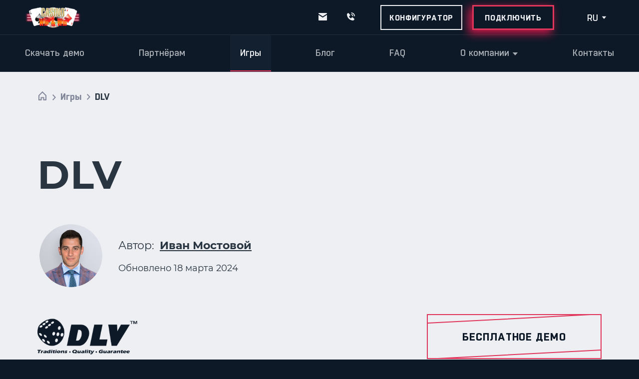

--- FILE ---
content_type: text/html; charset=UTF-8
request_url: https://winwincasino.net/dlv
body_size: 46998
content:
<!DOCTYPE html>
<html lang="ru-RU" langjs="ru" >
<head>
    <meta charset="utf-8">
    <meta http-equiv="X-UA-Compatible" content="IE=edge">
    <meta name="viewport" content="width=device-width, initial-scale=1">

            <meta name="yandex-verification" content="234d1176666632d0" />
        <meta name="google-site-verification" content="F-4Y0qwnptk-T68AtOsUP4DWGFWlEndQVljHYd0seX8" />
    
    <link rel="shortcut icon" href="/public/img/favicon.png"
          type="image/x-icon"/>

    <link rel="stylesheet" href="/public/css/layouts.css?v=45">

    <title>Игровой Софт DLV | Подключить Надежное ПО для Казино | Win Win Casino</title>
<meta name="keywords" content="DLV, казино, гемблинг, игры, агрегатор, провайдер, бизнес, онлайн, софт, интеграция, слоты, ПО, контент, под ключ">
<meta name="description" content="Интегрируйте качественный гемблинг-софт от провайдера DLV с помощью агрегатора Win&amp;Win Casino | Онлайн казино под ключ | Разработка игр | Техподдержка">
    <link rel="canonical" href="https://winwincasino.net/dlv" />

<meta property="og:url"                content="https://winwincasino.net/dlv" />
<meta property="og:title"              content="Игровой Софт DLV | Подключить Надежное ПО для Казино | Win Win Casino" />
<meta property="og:description"        content="Интегрируйте качественный гемблинг-софт от провайдера DLV с помощью агрегатора WinWin Casino | Онлайн казино под ключ | Разработка игр | Техподдержка" />
<meta property="og:image" content="https://winwincasino.net/public/upload/cat/dlv_17105045392619_image.png" />
<meta property="og:image:type" content="image/jpeg" />
<meta property="og:image:width" content="800" />
<meta property="og:image:height" content="500" />

<meta name="twitter:card" content="summary_large_image">
<meta name="twitter:title" content="Игровой Софт DLV | Подключить Надежное ПО для Казино | Win Win Casino">
<meta name="twitter:description" content="Интегрируйте качественный гемблинг-софт от провайдера DLV с помощью агрегатора WinWin Casino | Онлайн казино под ключ | Разработка игр | Техподдержка">
<meta name="twitter:image" content="https://winwincasino.net/public/upload/cat/dlv_17105045392619_image.png"/>    
                        <link rel="alternate" hreflang="x-default" href="https://winwincasino.net/dlv" />
                <link rel="alternate" hreflang="ru-RU" href="https://winwincasino.net/dlv">
                    <link rel="alternate" hreflang="uk-UA" href="https://winwincasino.net/ua/dlv">
        
    <meta name="csrf-token" content="RXpmTm5VeEk2a0Nod284M2xybzlGTllfZl9Ia1BQcFpebXr12U2COH7O9j3ojzinHpGR-0TiquccVvTU5sfMfg==">

</head>
<body>


<div class="page-wrapper" id="page-wrapper">
<header class="wrapper header js-header" id="header">
    <div class="header__container">
                    <a href="/" class="header__logo">
                    <img src="/public/img/logo.png" alt="Win&Win Casino">
        </a>
        <nav class="menu">

            
<div class="menu__item menu__item--main">
    <a href="/" class="menu__link">Главная</a>
</div>
            <div class="menu__item  ">
                            <a href="/download" class="menu__link">Скачать демо</a>
                    </div>
            <div class="menu__item  ">
                            <a href="/for-partners" class="menu__link">Партнёрам</a>
                    </div>
            <div class="menu__item  active">
                            <a href="/games" class="menu__link">Игры</a>
                    </div>
            <div class="menu__item  ">
                            <a href="/blog" class="menu__link">Блог</a>
                    </div>
            <div class="menu__item  ">
                            <a href="/faq" class="menu__link">FAQ</a>
                    </div>
            <div class="menu__item menu__item--submenu ">
                            <a href="javascript:void(0)" class="menu__link menu__item--submenu_cursor">
                    О компании                    <i>
                        <svg width="12" height="6" viewBox="0 0 12 6" fill="none" xmlns="http://www.w3.org/2000/svg">
                            <path opacity="0.7" d="M6 6L0.803849 -9.78799e-07L11.1962 -7.02746e-08L6 6Z" fill="#EDEFF2"/>
                        </svg>
                    </i>
                </a>
                <div class="menu__2lvl">
                                            <div class="menu__2lvl-item">
                            <a href="/about-us" class="menu__2lvl-link ">О системе</a>
                        </div>
                                            <div class="menu__2lvl-item">
                            <a href="/casino-security" class="menu__2lvl-link ">Безопасность казино</a>
                        </div>
                                            <div class="menu__2lvl-item">
                            <a href="/casino-payment-systems" class="menu__2lvl-link ">Платежные системы</a>
                        </div>
                                            <div class="menu__2lvl-item">
                            <a href="/pravila" class="menu__2lvl-link ">Правила</a>
                        </div>
                                            <div class="menu__2lvl-item">
                            <a href="/author" class="menu__2lvl-link ">Об авторе</a>
                        </div>
                                    </div>
                    </div>
            <div class="menu__item  ">
                            <a href="/feedback" class="menu__link">Контакты</a>
                    </div>
    

            <div class="menu-mobile">
                <div class="menu-mobile__btns">
                                            <a href="/configurator" class="configurator__btn">Конфигуратор</a>
                                        <div class="mobile-callback-btn js-popup" data-popup="main-pop" data-id="1">Обратная связь</div>
                    <div class="menu-mobile__btn js-popup" data-popup="main-pop" data-id="2">Подключить систему</div>
                </div>
                <div class="menu-mobile__bottom">
                    <div class="menu-mobile__contacts">
                        <span class="menu-mobile__contacts-title">Свяжитесь с нами</span>

                        <div class="header__contacts">
                            <div class="header__contacts-item">
                                <svg width="17" height="15" viewBox="0 0 17 15" fill="none" xmlns="http://www.w3.org/2000/svg">
                                    <path d="M8.5 6.9L17 1.5V1C17 0.4 16.66 0 16.15 0H0.85C0.34 0 0 0.4 0 1V1.5L8.5 6.9Z" fill="#EDEFF2"/>
                                    <path d="M8.925 8.9C8.67 9 8.33 9 8.075 8.9L0 3.8V14C0 14.6 0.34 15 0.85 15H16.15C16.66 15 17 14.6 17 14V3.8L8.925 8.9Z" fill="#EDEFF2"/>
                                </svg>
                                <span>manager@win-win-casino.com</span>
                                <div class="header__contacts-tooltip">
                                    <!-- <a href="mailto:manager@win-win-casino.com" class="js-copied-text">manager@win-win-casino.com</a> -->
                                    <span class="js-copied-text">manager@win-win-casino.com</span>
                                    <div class="header__contacts-tooltip-btns">
                                        <div class="header__contacts-tooltip-btn js-copied-button">Копировать</div>
                                    </div>
                                    <div class="tooltip__warning">
                                        <div class="tooltip__warning-head" data-nosnippet>
    <svg width="20" height="20" viewBox="0 0 20 20" fill="none" xmlns="http://www.w3.org/2000/svg">
        <path d="M10.5039 1.79883H9.49608L0 17.3317L0.536058 18.2004H19.4639L20 17.3317L10.5039 1.79883ZM10.5858 15.6621H9.41423V14.4905H10.5858V15.6621ZM10.5858 13.1237H9.41423V6.8755H10.5858V13.1237Z" fill="#FAB81E"/>
        <defs>
            <rect width="20" height="20" fill="white"/>
        </defs>
    </svg>
    <div class="tooltip__warning-title">Внимание!</div>
</div>
<div class="tooltip__warning-text">
    Важно вводить указанный email <span>manager@win-win-casino.com</span> для избежания мошенничества!</div>                                    </div>
                                </div>
                                <div class="header__contacts-tooltip-copied hidden">
                                    <svg width="25" height="25" viewBox="0 0 25 25" fill="none" xmlns="http://www.w3.org/2000/svg">
                                        <path d="M12.5 0C10.0277 0 7.61099 0.733112 5.55538 2.10663C3.49976 3.48015 1.89761 5.43238 0.951511 7.71645C0.00541601 10.0005 -0.242126 12.5139 0.24019 14.9386C0.722505 17.3634 1.91301 19.5907 3.66117 21.3388C5.40933 23.087 7.63661 24.2775 10.0614 24.7598C12.4861 25.2421 14.9995 24.9946 17.2835 24.0485C19.5676 23.1024 21.5199 21.5002 22.8934 19.4446C24.2669 17.389 25 14.9723 25 12.5C25 9.18479 23.683 6.00537 21.3388 3.66116C18.9946 1.31696 15.8152 0 12.5 0ZM12.5 23.4375C10.3368 23.4375 8.22212 22.796 6.42345 21.5942C4.62479 20.3924 3.22291 18.6842 2.39507 16.6856C1.56724 14.687 1.35064 12.4879 1.77267 10.3662C2.19469 8.24453 3.23639 6.29565 4.76602 4.76602C6.29566 3.23638 8.24454 2.19469 10.3662 1.77266C12.4879 1.35063 14.687 1.56723 16.6856 2.39507C18.6842 3.2229 20.3924 4.62479 21.5942 6.42345C22.796 8.22211 23.4375 10.3368 23.4375 12.5C23.4375 15.4008 22.2852 18.1828 20.234 20.234C18.1828 22.2852 15.4008 23.4375 12.5 23.4375Z" fill="#01AB6E"/>
                                        <path d="M20.3124 7.89027C20.166 7.74476 19.968 7.66309 19.7616 7.66309C19.5552 7.66309 19.3572 7.74476 19.2108 7.89027L10.5389 16.5231L5.85142 11.8356C5.70845 11.6812 5.51002 11.59 5.29977 11.5819C5.08953 11.5739 4.88469 11.6496 4.73033 11.7926C4.57596 11.9356 4.48472 12.134 4.47666 12.3443C4.4686 12.5545 4.54439 12.7593 4.68736 12.9137L10.5389 18.7496L20.3124 8.99964C20.3856 8.92702 20.4437 8.84061 20.4834 8.74541C20.523 8.6502 20.5434 8.54809 20.5434 8.44496C20.5434 8.34182 20.523 8.23971 20.4834 8.14451C20.4437 8.0493 20.3856 7.9629 20.3124 7.89027Z" fill="#01AB6E"/>
                                    </svg>
                                    <span>Скопировано!</span>
                                </div>
                            </div>
                            <!-- <div class="header__contacts-item js-popup" data-popup="main-pop" data-id="1" data-title="Обратная связь">
                                <svg width="16" height="16" viewBox="0 0 16 16" fill="none" xmlns="http://www.w3.org/2000/svg">
                                    <path d="M8.4233 5.05249C10.1942 5.05249 10.9496 5.80786 10.9496 7.57879H12.6338C12.6338 4.86302 11.1391 3.3683 8.4233 3.3683V5.05249ZM11.305 9.63604C11.1432 9.48897 10.9305 9.41053 10.712 9.41729C10.4934 9.42404 10.286 9.51546 10.1336 9.67225L8.11846 11.7447C7.63341 11.652 6.65826 11.348 5.65448 10.3468C4.6507 9.34215 4.3467 8.36447 4.2566 7.88279L6.32732 5.8668C6.4843 5.71449 6.57585 5.50708 6.58261 5.28846C6.58937 5.06983 6.5108 4.85716 6.36353 4.69544L3.25197 1.274C3.10464 1.11177 2.89987 1.01337 2.68116 0.99969C2.46244 0.986011 2.24701 1.05813 2.08061 1.20073L0.253258 2.76788C0.107669 2.914 0.0207711 3.10847 0.00904943 3.3144C-0.00358206 3.52493 -0.244422 8.51184 3.6225 12.3804C6.99594 15.753 11.2216 15.9998 12.3854 15.9998C12.5555 15.9998 12.6599 15.9947 12.6877 15.993C12.8936 15.9815 13.088 15.8942 13.2334 15.748L14.7997 13.9198C14.9424 13.7535 15.0146 13.5381 15.0011 13.3194C14.9876 13.1007 14.8894 12.8959 14.7273 12.7484L11.305 9.63604Z" fill="#EDEFF2"/>
                                </svg>
                            </div> -->
                        </div>
                    </div>
                    <div class="mobile-callback-btn js-popup" data-popup="main-pop" data-id="1">Обратная связь</div>
                    <div class="menu-mobile__langsoc">
                        <div class="menu-mobile__soc">
                            <a href="https://www.facebook.com/Win-Win-Casino-106607084274120" target="_blank" class="menu-mobile__soc-item">
                                <svg width="28" height="28" viewBox="0 0 28 28" fill="none" xmlns="http://www.w3.org/2000/svg">
                                    <circle cx="14" cy="14" r="14" fill="#EDEFF2"/>
                                    <path d="M12.0743 22H15.5371V15.2547H18.6572L19 11.9032H15.5371V10.2105C15.5371 9.98719 15.6283 9.77299 15.7907 9.61507C15.953 9.45714 16.1732 9.36842 16.4028 9.36842H19V6H16.4028C15.2548 6 14.1538 6.44361 13.3421 7.23323C12.5303 8.02286 12.0743 9.09383 12.0743 10.2105V11.9032H10.3428L10 15.2547H12.0743V22Z" fill="#0D1927"/>
                                </svg>
                                <span>Facebook</span>
                            </a>
                            <!--<a href="https://www.quora.com/profile/Ivan-Mostovyi" target="_blank" class="menu-mobile__soc-item menu-mobile__soc-qr">
                                <svg width="28" height="28" viewBox="0 0 28 28" fill="none" xmlns="http://www.w3.org/2000/svg">
                                    <path d="M14 28C11.4661 28 9.1237 27.3757 6.97266 26.127C4.82161 24.8783 3.12174 23.1784 1.87305 21.0273C0.624349 18.8763 0 16.5339 0 14C0 11.4661 0.624349 9.1237 1.87305 6.97266C3.12174 4.82161 4.82161 3.12174 6.97266 1.87305C9.1237 0.624349 11.4661 0 14 0C16.5339 0 18.8763 0.624349 21.0273 1.87305C23.1784 3.12174 24.8783 4.82161 26.127 6.97266C27.3757 9.1237 28 11.4661 28 14C28 16.5339 27.3757 18.8763 26.127 21.0273C24.8783 23.1784 23.1784 24.8783 21.0273 26.127C18.8763 27.3757 16.5339 28 14 28ZM21 13.125C21 10.9557 20.3164 9.10091 18.9492 7.56055C17.582 6.02018 15.9323 5.25 14 5.25C12.0677 5.25 10.418 6.02018 9.05078 7.56055C7.68359 9.10091 7 10.9557 7 13.125C7 15.2943 7.68359 17.1491 9.05078 18.6895C10.418 20.2298 12.0677 21 14 21C15.1484 21 16.224 20.6992 17.2266 20.0977C17.6094 20.3529 18.0833 20.5671 18.6484 20.7402C19.2135 20.9134 19.7057 21 20.125 21C20.362 21 20.5671 20.9134 20.7402 20.7402C20.9134 20.5671 21 20.362 21 20.125C21 19.888 20.9134 19.6829 20.7402 19.5098C20.5671 19.3366 20.362 19.25 20.125 19.25C19.6693 19.25 19.2682 19.0768 18.9219 18.7305C20.3073 17.181 21 15.3125 21 13.125ZM14.875 15.75C14.638 15.75 14.4329 15.8366 14.2598 16.0098C14.0866 16.1829 14 16.388 14 16.625C14 16.862 14.0866 17.0671 14.2598 17.2402C14.4329 17.4134 14.638 17.5 14.875 17.5C15.3125 17.5 15.7135 17.6732 16.0781 18.0195C15.4583 18.8398 14.7656 19.25 14 19.25C13.0339 19.25 12.209 18.653 11.5254 17.459C10.8418 16.265 10.5 14.8203 10.5 13.125C10.5 11.4297 10.8418 9.98503 11.5254 8.79102C12.209 7.59701 13.0339 7 14 7C14.9661 7 15.791 7.59701 16.4746 8.79102C17.1582 9.98503 17.5 11.4297 17.5 13.125C17.5 14.2188 17.3359 15.2578 17.0078 16.2422C16.2422 15.9141 15.5312 15.75 14.875 15.75Z" fill="#EDEFF2"/>
                                </svg>
                                <span>Quora</span>
                            </a>-->
                            <a href="https://medium.com/@ivan-mostovyi" target="_blank" class="menu-mobile__soc-item">
                                <svg width="28" height="28" viewBox="0 0 28 28" fill="none" xmlns="http://www.w3.org/2000/svg">
                                    <circle cx="14" cy="14" r="14" fill="#EDEFF2"/>
                                    <path d="M15.2408 14.3496C15.2408 17.249 12.9259 19.5996 10.0704 19.5996C7.21479 19.5996 4.8999 17.249 4.8999 14.3496C4.8999 11.4502 7.21479 9.09961 10.0704 9.09961C12.9259 9.09961 15.2408 11.4502 15.2408 14.3496Z" fill="#0D1927"/>
                                    <path d="M21.0317 14.3496C21.0317 17.249 19.828 19.5996 18.3431 19.5996C16.8582 19.5996 15.6544 17.249 15.6544 14.3496C15.6544 11.4502 16.8582 9.09961 18.3431 9.09961C19.828 9.09961 21.0317 11.4502 21.0317 14.3496Z" fill="#0D1927"/>
                                    <path d="M22.2726 18.7596C22.7295 18.7596 23.0999 16.7851 23.0999 14.3496C23.0999 11.9141 22.7295 9.93961 22.2726 9.93961C21.8157 9.93961 21.4454 11.9141 21.4454 14.3496C21.4454 16.7851 21.8157 18.7596 22.2726 18.7596Z" fill="#0D1927"/>
                                </svg>
                                <span>Medium</span>
                            </a>
                            <a href="https://www.youtube.com/@WinWinCasinoslots" target="_blank" class="menu-mobile__soc-item menu-mobile__soc-youtube">
                                <svg width="28" height="22" viewBox="0 0 28 22" fill="none" xmlns="http://www.w3.org/2000/svg">
                                    <path fill-rule="evenodd" clip-rule="evenodd" d="M14 0C15.197 0 16.4248 0.0302501 17.6148 0.0797501L19.0204 0.14575L20.3658 0.224125L21.6258 0.308L22.7766 0.396C24.0257 0.489351 25.2011 1.0126 26.0959 1.87358C26.9908 2.73456 27.5475 3.87804 27.6682 5.10262L27.7242 5.687L27.8292 6.93825C27.9272 8.23487 28 9.64837 28 11C28 12.3516 27.9272 13.7651 27.8292 15.0618L27.7242 16.313L27.6682 16.8974C27.5475 18.1222 26.9905 19.2658 26.0954 20.1268C25.2003 20.9878 24.0245 21.511 22.7752 21.604L21.6272 21.6906L20.3672 21.7759L19.0204 21.8542L17.6148 21.9202C16.4106 21.9715 15.2054 21.9981 14 22C12.7946 21.9981 11.5894 21.9715 10.3852 21.9202L8.9796 21.8542L7.6342 21.7759L6.3742 21.6906L5.2234 21.604C3.97434 21.5106 2.79888 20.9874 1.90406 20.1264C1.00924 19.2654 0.452467 18.122 0.3318 16.8974L0.2758 16.313L0.1708 15.0618C0.0641658 13.7103 0.0071955 12.3555 0 11C0 9.64837 0.0728 8.23487 0.1708 6.93825L0.2758 5.687L0.3318 5.10262C0.45242 3.87826 1.009 2.73495 1.90353 1.874C2.79806 1.01304 3.97319 0.48966 5.222 0.396L6.3714 0.308L7.6314 0.224125L8.9782 0.14575L10.3838 0.0797501C11.5885 0.0284999 12.7942 0.00191067 14 0ZM11.2 7.66562V14.3344C11.2 14.9696 11.9 15.3656 12.46 15.0494L18.34 11.715C18.4679 11.6427 18.5742 11.5385 18.6481 11.413C18.722 11.2874 18.7609 11.145 18.7609 11C18.7609 10.855 18.722 10.7126 18.6481 10.587C18.5742 10.4615 18.4679 10.3573 18.34 10.285L12.46 6.952C12.3323 6.87957 12.1874 6.84145 12.0399 6.84147C11.8924 6.84149 11.7475 6.87966 11.6198 6.95213C11.4921 7.0246 11.386 7.12883 11.3123 7.25432C11.2386 7.3798 11.1999 7.52214 11.2 7.667V7.66562Z" fill="#EDEFF2"/>
                                </svg>
                                <span>Youtube</span>
                            </a>
                        </div>
                        <div class="menu-mobile__lang">
                                <a class="active">ru</a>
                                <a href="//winwincasino.net/ua/dlv">ua</a>
                                        </div>
                    </div>
                </div>
            </div>
        </nav>
        <div class="menuopen js-menuopen">menu</div>
        <div class="header__mobile-btn">Обратная связь</div>
        <div class="header__additionally">
            <div class="header__contacts">
                <div class="header__contacts-item">
                    <svg width="17" height="15" viewBox="0 0 17 15" fill="none" xmlns="http://www.w3.org/2000/svg">
                        <path d="M8.5 6.9L17 1.5V1C17 0.4 16.66 0 16.15 0H0.85C0.34 0 0 0.4 0 1V1.5L8.5 6.9Z" fill="#EDEFF2"/>
                        <path d="M8.925 8.9C8.67 9 8.33 9 8.075 8.9L0 3.8V14C0 14.6 0.34 15 0.85 15H16.15C16.66 15 17 14.6 17 14V3.8L8.925 8.9Z" fill="#EDEFF2"/>
                    </svg>
                    <span>manager@win-win-casino.com</span>
                    <div class="header__contacts-tooltip">
                        <!-- <a href="mailto:manager@win-win-casino.com" class="js-copied-text">manager@win-win-casino.com</a> -->
                        <span class="js-copied-text">manager@win-win-casino.com</span>
                        <div class="header__contacts-tooltip-btns">
                            <div class="header__contacts-tooltip-btn js-copied-button">Копировать</div>
                        </div>
                        <div class="tooltip__warning">
                            <div class="tooltip__warning-head" data-nosnippet>
    <svg width="20" height="20" viewBox="0 0 20 20" fill="none" xmlns="http://www.w3.org/2000/svg">
        <path d="M10.5039 1.79883H9.49608L0 17.3317L0.536058 18.2004H19.4639L20 17.3317L10.5039 1.79883ZM10.5858 15.6621H9.41423V14.4905H10.5858V15.6621ZM10.5858 13.1237H9.41423V6.8755H10.5858V13.1237Z" fill="#FAB81E"/>
        <defs>
            <rect width="20" height="20" fill="white"/>
        </defs>
    </svg>
    <div class="tooltip__warning-title">Внимание!</div>
</div>
<div class="tooltip__warning-text">
    Важно вводить указанный email <span><a href="/cdn-cgi/l/email-protection" class="__cf_email__" data-cfemail="fc919d929d9b998ebc8b9592d18b9592d19f9d8f959293d29f9391">[email&#160;protected]</a></span> для избежания мошенничества!</div>                        </div>
                    </div>
                    <div class="header__contacts-tooltip-copied hidden">
                        <svg width="25" height="25" viewBox="0 0 25 25" fill="none" xmlns="http://www.w3.org/2000/svg">
                            <path d="M12.5 0C10.0277 0 7.61099 0.733112 5.55538 2.10663C3.49976 3.48015 1.89761 5.43238 0.951511 7.71645C0.00541601 10.0005 -0.242126 12.5139 0.24019 14.9386C0.722505 17.3634 1.91301 19.5907 3.66117 21.3388C5.40933 23.087 7.63661 24.2775 10.0614 24.7598C12.4861 25.2421 14.9995 24.9946 17.2835 24.0485C19.5676 23.1024 21.5199 21.5002 22.8934 19.4446C24.2669 17.389 25 14.9723 25 12.5C25 9.18479 23.683 6.00537 21.3388 3.66116C18.9946 1.31696 15.8152 0 12.5 0ZM12.5 23.4375C10.3368 23.4375 8.22212 22.796 6.42345 21.5942C4.62479 20.3924 3.22291 18.6842 2.39507 16.6856C1.56724 14.687 1.35064 12.4879 1.77267 10.3662C2.19469 8.24453 3.23639 6.29565 4.76602 4.76602C6.29566 3.23638 8.24454 2.19469 10.3662 1.77266C12.4879 1.35063 14.687 1.56723 16.6856 2.39507C18.6842 3.2229 20.3924 4.62479 21.5942 6.42345C22.796 8.22211 23.4375 10.3368 23.4375 12.5C23.4375 15.4008 22.2852 18.1828 20.234 20.234C18.1828 22.2852 15.4008 23.4375 12.5 23.4375Z" fill="#01AB6E"/>
                            <path d="M20.3124 7.89027C20.166 7.74476 19.968 7.66309 19.7616 7.66309C19.5552 7.66309 19.3572 7.74476 19.2108 7.89027L10.5389 16.5231L5.85142 11.8356C5.70845 11.6812 5.51002 11.59 5.29977 11.5819C5.08953 11.5739 4.88469 11.6496 4.73033 11.7926C4.57596 11.9356 4.48472 12.134 4.47666 12.3443C4.4686 12.5545 4.54439 12.7593 4.68736 12.9137L10.5389 18.7496L20.3124 8.99964C20.3856 8.92702 20.4437 8.84061 20.4834 8.74541C20.523 8.6502 20.5434 8.54809 20.5434 8.44496C20.5434 8.34182 20.523 8.23971 20.4834 8.14451C20.4437 8.0493 20.3856 7.9629 20.3124 7.89027Z" fill="#01AB6E"/>
                        </svg>
                        <span>Скопировано!</span>
                    </div>
                </div>

                <div class="header__contacts-item js-popup" data-popup="main-pop" data-id="1" data-title="Обратная связь">
                    <svg width="17" height="16" viewBox="0 0 17 16" fill="none" xmlns="http://www.w3.org/2000/svg">
                        <path d="M14.3179 7.57805H16.0021C16.0021 3.25808 12.7407 0 8.41479 0V1.6842C11.8354 1.6842 14.3179 4.16249 14.3179 7.57805Z" fill="#EDEFF2"/>
                        <path d="M8.42318 5.05249C10.1941 5.05249 10.9495 5.80786 10.9495 7.57879H12.6337C12.6337 4.86302 11.1389 3.3683 8.42318 3.3683V5.05249ZM11.3048 9.63604C11.143 9.48897 10.9304 9.41053 10.7118 9.41729C10.4933 9.42404 10.2859 9.51546 10.1335 9.67225L8.11834 11.7447C7.63329 11.652 6.65814 11.348 5.65436 10.3468C4.65058 9.34215 4.34658 8.36447 4.25647 7.88279L6.3272 5.8668C6.48417 5.71449 6.57573 5.50708 6.58249 5.28846C6.58925 5.06983 6.51068 4.85716 6.36341 4.69544L3.25185 1.274C3.10452 1.11177 2.89975 1.01337 2.68104 0.99969C2.46232 0.986011 2.24689 1.05813 2.08049 1.20073L0.253136 2.76788C0.107547 2.914 0.020649 3.10847 0.00892736 3.3144C-0.00370413 3.52493 -0.244544 8.51184 3.62237 12.3804C6.99582 15.753 11.2215 15.9998 12.3853 15.9998C12.5554 15.9998 12.6598 15.9947 12.6876 15.993C12.8935 15.9815 13.0878 15.8942 13.2332 15.748L14.7996 13.9198C14.9423 13.7535 15.0145 13.5381 15.001 13.3194C14.9875 13.1007 14.8892 12.8959 14.7271 12.7484L11.3048 9.63604V9.63604Z" fill="#EDEFF2"/>
                    </svg>
                </div>
            </div>

                            <a href="/configurator" class="configurator__btn">Конфигуратор</a>
                        <div class="header__btn js-popup js-popup-auto-button" data-popup="main-pop" data-id="2" data-title="Подключить">Подключить</div>
            <div class="lang">
                    <div class="lang__current">
        <span>ru</span>
                    <svg width="10" height="6" viewBox="0 0 10 6" fill="none" xmlns="http://www.w3.org/2000/svg">
                <path d="M5.00195 6L9.33208 0.75H0.671826L5.00195 6Z" fill="#EDEFF2"/>
            </svg>
            </div>
        <div class="lang__wrapper">
                    <a href="//winwincasino.net/ua/dlv" class="lang__item">ua</a>
            </div>
                </div>
        </div>
    </div>
</header>


    <!-- BEGIN CONTENT -->

<link rel="stylesheet" href="/public/css/infographic.css">

<div class="page-body" id="page-body">
    <div class="textpage textpage--games">
        <div class="breadcrumbs">
            <div class="container">
                
<div class="breadcrumbs__wrapper">
    

                                <a class="breadcrumbs__item breadcrumbs__home" href="/" itemprop="item">
                <svg width="20" height="18" viewBox="0 0 20 18" fill="none" xmlns="http://www.w3.org/2000/svg">
                    <path d="M10 1.37187L17.0181 8.19332V9.80768V17H12.4578V13.6151V12.6151H11.4578H8.54217H7.54217V13.6151V17H2.98192V9.80768V8.19332L10 1.37187Z" stroke="#818799" stroke-width="2"/>
                </svg>
                <span style="display: none">Home</span>
                <meta itemprop="position" content="1" />
            </a>
                                                        <a href="/games" class="breadcrumbs__item"> Игры                <meta itemprop="position" content="2" />
            </a>
                                                <a class="breadcrumbs__item"> DLV                <meta itemprop="position" content="3" />
            </a>
                    
</div>
<script data-cfasync="false" src="/cdn-cgi/scripts/5c5dd728/cloudflare-static/email-decode.min.js"></script><script type="application/ld+json">
{
  "@context": "http://schema.org/",
  "@type": "BreadcrumbList",
  "itemListElement": [
    {
      "@type": "ListItem",
      "position": "1",
      "item": {
        "@id": "https://winwincasino.net/",
        "name": "https://winwincasino.net/"
              }
    },
        {
      "@type": "ListItem",
      "position": "2",
      "item": {
        "@id": "https://winwincasino.net/games",
         "name": "Игры"      }
    },
        {
      "@type": "ListItem",
      "position": "3",
      "item": {
        "@id": "https://winwincasino.net/dlv",
         "name": "DLV"      }
    }
      ]
}
</script>            </div>
        </div>
        <div class="container">
            <div class="textpage-top">
                <h1>DLV</h1>

                <div class="autorblock">
                    <a href="/author" class="autorblock__img">
                        <img src="/public/img/textpage-author.png" alt="Иван Мостовой" loading="lazy">
                    </a>
                    <div class="autorblock__info">
                        <p class="autorblock__name">
                            Автор:                            <a href="/author">Иван Мостовой</a>
                        </p>
                        <span class="autorblock__date">
                                                                                                Обновлено <br> 18 марта 2024                                                                                    </span>
                    </div>
                </div>

                <div class="textpage__namebtn">
                    <img src="/public/upload/cat/dlv_17105045392677_image_page.png" alt="DLV">
                    <div class="btn-buy js-popup" data-popup="main-pop" data-id="3" data-title="Бесплатное демо">Бесплатное демо</div>
                </div>
            </div>
        </div>
        <div class="textpage__main">
            <div class="container">
                <div class="textpage__wrapper">
                    <div class="textpage__content">
                        <div class="textpage__content-wrapper">
                            <div class="content-here">
                                                                <div class="content__text-note">  <div class="text-note-img"><svg fill="none" height="60" viewbox="0 0 60 60" width="60" xmlns="http://www.w3.org/2000/svg"> <path d="M55.2379 20.5428L39.4543 4.75959C38.3197 3.62457 36.8064 3 35.1935 3C33.5806 3 32.0674 3.62457 30.9327 4.75918L28.3994 7.2929C27.2644 8.42751 26.6394 9.94074 26.6394 11.5537C26.6394 13.1666 27.2644 14.6802 28.3994 15.8144L44.183 31.598C45.3177 32.7327 46.8305 33.3576 48.4438 33.3576C50.0567 33.3576 51.57 32.7327 52.7046 31.598L55.2379 29.0647C57.5874 26.7152 57.5874 22.8919 55.2379 20.5428Z" fill="#808799"></path> <path d="M26.1619 18.0516C25.3532 17.2424 24.7162 16.3068 24.2647 15.29L12.1552 21.4599C9.53287 22.7964 7.11533 26.1195 6.65144 29.0257L3.07539 51.4221C2.90648 52.4817 3.02348 53.4874 3.4054 54.3538L21.9971 35.7621C21.5151 34.9035 21.2572 33.9324 21.2572 32.921C21.2572 31.3666 21.8624 29.9057 22.9616 28.8069C24.0603 27.7081 25.5212 27.1029 27.0753 27.1029C28.6293 27.1029 30.0902 27.7081 31.1894 28.8069C32.2881 29.9057 32.8937 31.3666 32.8937 32.921C32.8937 34.475 32.2881 35.9363 31.1894 37.0351C30.0902 38.1339 28.6293 38.7391 27.0753 38.7391C26.0638 38.7391 25.0928 38.4812 24.2342 37.9991L5.64248 56.5913C6.24687 56.857 6.92376 56.9967 7.64391 56.9967H7.64433C7.94837 56.9967 8.26148 56.9715 8.57459 56.9213L30.971 53.3456C33.8776 52.8813 37.2007 50.4638 38.5371 47.8415L44.7066 35.732C43.6899 35.2804 42.7546 34.6439 41.9455 33.8352L26.1619 18.0516Z" fill="#808799"></path> </svg></div>  Провайдера игорного ПО DLV ценят за разнообразие продукции, оригинальность игр, обеспечение честного геймплея. Азартные развлечения разработчика меняют восприятие гемблинга и привлекают на сайты казино активную платежеспособную аудиторию.</div>    <p style="text-align: center;"><img alt="Игровой софт DLV: особенности" src="/public/userfiles/cat/2024-03/igrovoj-soft-DLV.jpg" style="width: 800px; height: 500px;" title="Игровой софт DLV" /></p>    <p>Работа софта от DLV основана на передовых технологиях и строгих нормативных стандартах, что гарантирует равные условия для всех участников рынка.</p>    <div class="content__text-note">  <div class="text-note-img"><svg fill="none" height="60" viewbox="0 0 60 60" width="60" xmlns="http://www.w3.org/2000/svg"> <path d="M55.2379 20.5428L39.4543 4.75959C38.3197 3.62457 36.8064 3 35.1935 3C33.5806 3 32.0674 3.62457 30.9327 4.75918L28.3994 7.2929C27.2644 8.42751 26.6394 9.94074 26.6394 11.5537C26.6394 13.1666 27.2644 14.6802 28.3994 15.8144L44.183 31.598C45.3177 32.7327 46.8305 33.3576 48.4438 33.3576C50.0567 33.3576 51.57 32.7327 52.7046 31.598L55.2379 29.0647C57.5874 26.7152 57.5874 22.8919 55.2379 20.5428Z" fill="#808799"></path> <path d="M26.1619 18.0516C25.3532 17.2424 24.7162 16.3068 24.2647 15.29L12.1552 21.4599C9.53287 22.7964 7.11533 26.1195 6.65144 29.0257L3.07539 51.4221C2.90648 52.4817 3.02348 53.4874 3.4054 54.3538L21.9971 35.7621C21.5151 34.9035 21.2572 33.9324 21.2572 32.921C21.2572 31.3666 21.8624 29.9057 22.9616 28.8069C24.0603 27.7081 25.5212 27.1029 27.0753 27.1029C28.6293 27.1029 30.0902 27.7081 31.1894 28.8069C32.2881 29.9057 32.8937 31.3666 32.8937 32.921C32.8937 34.475 32.2881 35.9363 31.1894 37.0351C30.0902 38.1339 28.6293 38.7391 27.0753 38.7391C26.0638 38.7391 25.0928 38.4812 24.2342 37.9991L5.64248 56.5913C6.24687 56.857 6.92376 56.9967 7.64391 56.9967H7.64433C7.94837 56.9967 8.26148 56.9715 8.57459 56.9213L30.971 53.3456C33.8776 52.8813 37.2007 50.4638 38.5371 47.8415L44.7066 35.732C43.6899 35.2804 42.7546 34.6439 41.9455 33.8352L26.1619 18.0516Z" fill="#808799"></path> </svg></div>  Эксперты студии <a href="https://winwincasino.net/" target="_blank"><b>Win&amp;Win Casino</b></a><b> </b>подробно расскажут об <a href="https://winwincasino.net/games" target="_blank">онлайн-слотах</a> и других продуктах известного производителя. С нашей помощью вы сможете интегрировать премиальный контент, созданный с учетом различных предпочтений клиентов.</div>    <p><div data-title="Заказать" data-id="2" class="btn-buy js-popup connect-order-seo" data-popup="main-pop">Заказать</div></p>    <h2><a id="Причины для запуска казино DLV" name="Причины для запуска казино DLV">Причины для запуска казино DLV</a></h2>    <p>Компания основана в 1994 году в Латвии. Провайдеру удалось за короткий срок занять лидирующие позиции в игорной индустрии и удержать их. Популярность бренда постоянно растет благодаря ежегодному расширению фирменного портфолио.</p>    <p><b>Рассмотрим, почему сотрудничество с поставщиком выгодно для</b><b> операторов</b>:</p>    <ol>  	<li>Изначально ориентированная на местный рынок фирма <b>быстро вышла на международный уровень</b> и стала предлагать внушительный ассортимент азартных развлечений.</li>  	<li>Студия получила все <b>необходимые сертификаты</b>, выданные такими авторитетными организациями, как <b>GLI, NMI и BMM </b><b>TestLabs</b>.</li>  	<li>iGaming-продукция от DLV востребована <b>в Европе, Азии, Латинской Америке и странах Карибского бассейна</b>. Кроме того, разработчик открыл около 40 игорных заведений на территории <b>Латвии</b>.</li>  	<li>Производитель успешно перешел в онлайн-пространство, создав <b>платформу DLV </b><b>Bet</b>. Виртуальная букмекерская контора предлагает широкий спектр ставок на спорт.</li>  </ol>    <p>В штат компании входят <b>более 400 специалистов </b>с 20-летним опытом работы, а главный приоритет бренда &mdash; удовлетворение запросов потребителей.</p>    <p><b>Пров</b><b>айдер достигает этой цели благодаря ряду важных аспектов</b>:</p>    <ul>  	<li>первоклассное программное обеспечение;</li>  	<li>надежная система администрирования;</li>  	<li>строгая политика энергоуправления;</li>  	<li>оказание клиентам оперативной поддержки.</li>  </ul>    <p>Сделав выбор в пользу казино от DLV, вы обеспечите своим клиентам улучшенный гибкий геймплей.</p>    <div class="content__text-note">  <div class="text-note-img"><svg fill="none" height="60" viewbox="0 0 60 60" width="60" xmlns="http://www.w3.org/2000/svg"> <path d="M55.2379 20.5428L39.4543 4.75959C38.3197 3.62457 36.8064 3 35.1935 3C33.5806 3 32.0674 3.62457 30.9327 4.75918L28.3994 7.2929C27.2644 8.42751 26.6394 9.94074 26.6394 11.5537C26.6394 13.1666 27.2644 14.6802 28.3994 15.8144L44.183 31.598C45.3177 32.7327 46.8305 33.3576 48.4438 33.3576C50.0567 33.3576 51.57 32.7327 52.7046 31.598L55.2379 29.0647C57.5874 26.7152 57.5874 22.8919 55.2379 20.5428Z" fill="#808799"></path> <path d="M26.1619 18.0516C25.3532 17.2424 24.7162 16.3068 24.2647 15.29L12.1552 21.4599C9.53287 22.7964 7.11533 26.1195 6.65144 29.0257L3.07539 51.4221C2.90648 52.4817 3.02348 53.4874 3.4054 54.3538L21.9971 35.7621C21.5151 34.9035 21.2572 33.9324 21.2572 32.921C21.2572 31.3666 21.8624 29.9057 22.9616 28.8069C24.0603 27.7081 25.5212 27.1029 27.0753 27.1029C28.6293 27.1029 30.0902 27.7081 31.1894 28.8069C32.2881 29.9057 32.8937 31.3666 32.8937 32.921C32.8937 34.475 32.2881 35.9363 31.1894 37.0351C30.0902 38.1339 28.6293 38.7391 27.0753 38.7391C26.0638 38.7391 25.0928 38.4812 24.2342 37.9991L5.64248 56.5913C6.24687 56.857 6.92376 56.9967 7.64391 56.9967H7.64433C7.94837 56.9967 8.26148 56.9715 8.57459 56.9213L30.971 53.3456C33.8776 52.8813 37.2007 50.4638 38.5371 47.8415L44.7066 35.732C43.6899 35.2804 42.7546 34.6439 41.9455 33.8352L26.1619 18.0516Z" fill="#808799"></path> </svg></div>  Закажите установку ПО с помощью агрегатора Win&amp;Win, чтобы обеспечить быстрое подключение контента и бесперебойную работу вашей гемблинг-платформы. Наши специалисты окажут специализированную юридическую и техническую помощь.</div>    <h2><a id="Выгоды интеграции слотов DLV" name="Выгоды интеграции слотов DLV">Выгоды интеграции слотов DLV</a></h2>    <p>Онлайн-игры бренда, созданные с использованием технологии <b>HTML5</b>, совместимы с различными устройствами и операционными системами.</p>    <p><b>Фирменная</b><b> </b><b>iGaming</b><b>-продукция обладает рядом выдающихся характеристик</b>:</p>    <ul>  	<li>современная графика с высокой детализацией;</li>  	<li>впечатляющие звуковые эффекты;</li>  	<li>расширенные бонусные опции;</li>  	<li>доступ к нескольким языкам и валютам.</li>  </ul>    <h3><a id="Наиболее востребованные слоты DLV" name="Наиболее востребованные слоты DLV">Наиболее востребованные слоты DLV</a></h3>    <p>Провайдер может похвастаться обширным каталогом уникальных предложений на любой вкус, начиная от классических автоматов и заканчивая многокомпонентными продуктами.</p>    <p>Запустите казино DLV прямо сейчас и получите доступ<b> к таким популярным азартным развлечениям, как</b>:</p>    <ol>  	<li><b>Cool</b><b> </b><b>Gambling</b>. Слот отличается простым и приятным геймплеем традиционного типа.</li>  	<li><b>Sticker</b><b> </b><b>Life</b>. Современная игра с фруктовыми символами, стилизованными под этикетки.</li>  	<li><b>Magic</b><b> </b><b>Sunrise</b>. Пользователи могут перенестись на экзотический остров с красивыми пляжами и гламурной атмосферой.</li>  	<li><b>Animal</b><b> </b><b>Power</b>. Продукт представляет собой уникальное сочетание аркадного геймплея и мира дикой природы.</li>  	<li><b>Chica</b><b> </b><b>Gato</b>. Очаровательное гемблинг-решение с кошачьей тематикой.</li>  	<li><b>Lucky</b><b> </b><b>Witch</b><b> 777</b>. Посетителям казино предлагается мистическое путешествие, где они смогут получить фантастические выплаты с помощью алхимии.</li>  	<li><b>Golden</b><b> </b><b>Fleece</b><b> 2 </b><b>Waves</b>. Игра погружает в древнегреческую мифологию и радует крупными денежными вознаграждениями.</li>  </ol>    <p>Помимо рассмотренных слотов от DLV, операторы также могут приобрести <b>iGaming</b><b>-продукты с </b><b>уникальными</b><b> прогрессивными </b><b>джекпотами</b><b>:</b></p>    <ul>  	<li>Zooshenk;</li>  	<li>Nectar&rsquo;s Treasury;</li>  	<li>Fruits Jackpot;</li>  	<li>Jewel Jackpot Lux;</li>  	<li>Silk Flowers;</li>  	<li>Lab Creatures.</li>  </ul>    <p>Они характеризуются увлекательными сюжетными линиями и наличием впечатляющих призовых фондов.</p>    <h2><a id="Главное об игорном софте разработчика" name="Главное об игорном софте разработчика">Главное об игорном софте разработчика</a></h2>    <p style="text-align: center;"><img alt="Казино DLV под ключ: преимущества" src="/public/userfiles/cat/2024-03/kazino-DLV-pod-klyuch.jpg" style="width: 800px; height: 500px;" title="Казино DLV под ключ" loading="lazy" /></p>    <div class="content__text-note">  <div class="text-note-img"><svg fill="none" height="60" viewbox="0 0 60 60" width="60" xmlns="http://www.w3.org/2000/svg"> <path d="M55.2379 20.5428L39.4543 4.75959C38.3197 3.62457 36.8064 3 35.1935 3C33.5806 3 32.0674 3.62457 30.9327 4.75918L28.3994 7.2929C27.2644 8.42751 26.6394 9.94074 26.6394 11.5537C26.6394 13.1666 27.2644 14.6802 28.3994 15.8144L44.183 31.598C45.3177 32.7327 46.8305 33.3576 48.4438 33.3576C50.0567 33.3576 51.57 32.7327 52.7046 31.598L55.2379 29.0647C57.5874 26.7152 57.5874 22.8919 55.2379 20.5428Z" fill="#808799"></path> <path d="M26.1619 18.0516C25.3532 17.2424 24.7162 16.3068 24.2647 15.29L12.1552 21.4599C9.53287 22.7964 7.11533 26.1195 6.65144 29.0257L3.07539 51.4221C2.90648 52.4817 3.02348 53.4874 3.4054 54.3538L21.9971 35.7621C21.5151 34.9035 21.2572 33.9324 21.2572 32.921C21.2572 31.3666 21.8624 29.9057 22.9616 28.8069C24.0603 27.7081 25.5212 27.1029 27.0753 27.1029C28.6293 27.1029 30.0902 27.7081 31.1894 28.8069C32.2881 29.9057 32.8937 31.3666 32.8937 32.921C32.8937 34.475 32.2881 35.9363 31.1894 37.0351C30.0902 38.1339 28.6293 38.7391 27.0753 38.7391C26.0638 38.7391 25.0928 38.4812 24.2342 37.9991L5.64248 56.5913C6.24687 56.857 6.92376 56.9967 7.64391 56.9967H7.64433C7.94837 56.9967 8.26148 56.9715 8.57459 56.9213L30.971 53.3456C33.8776 52.8813 37.2007 50.4638 38.5371 47.8415L44.7066 35.732C43.6899 35.2804 42.7546 34.6439 41.9455 33.8352L26.1619 18.0516Z" fill="#808799"></path> </svg></div>  Постоянный рост, инновационные предложения и приверженность качеству делают бренд идеальным партнером для владельцев онлайн казино. Контент разработчика отличается надежностью и эксклюзивностью. Фирменные азартные развлечения можно найти во многих странах мира.</div>    <p>Установка казино DLV под ключ открывает предпринимателям доступ к широкому спектру востребованных решений и предоставляет возможность масштабировать <a href="https://winwincasino.net/about-us" target="_blank">гемблинг-бизнес</a>.</p>    <p><b>Бренд гарантирует улучшение пользовательского опыта </b><b>благодаря</b>:</p>    <ul>  	<li>ультрасовременным звуковым эффектам и графике;</li>  	<li>эксклюзивной системе накопительных призов;</li>  	<li>кросс-платформенности;</li>  	<li>фирменному ГСЧ для обеспечения честного исхода раундов;</li>  	<li>поддержке популярных языков и валют.</li>  </ul>    <p>Игорный софт от провайдера подходит как опытным участникам рынка, так и начинающим операторам казино.</p>    <p><b>Закажите API-интеграцию от </b><a href="https://winwincasino.net/feedback" target="_blank"><b>Win&amp;Win</b></a><b>, чтобы получить дополнительные выгоды</b>:</p>    <ul>  	<li>надежное административное ПО;</li>  	<li>многофункциональные <a href="https://winwincasino.net/casino-payment-systems" target="_blank">платежные инструменты</a>;</li>  	<li>софт для <a href="https://winwincasino.net/casino-security" target="_blank">безопасности</a> казино.</li>  </ul>    <div class="content__text-note">  <div class="text-note-img"><svg fill="none" height="60" viewbox="0 0 60 60" width="60" xmlns="http://www.w3.org/2000/svg"> <path d="M55.2379 20.5428L39.4543 4.75959C38.3197 3.62457 36.8064 3 35.1935 3C33.5806 3 32.0674 3.62457 30.9327 4.75918L28.3994 7.2929C27.2644 8.42751 26.6394 9.94074 26.6394 11.5537C26.6394 13.1666 27.2644 14.6802 28.3994 15.8144L44.183 31.598C45.3177 32.7327 46.8305 33.3576 48.4438 33.3576C50.0567 33.3576 51.57 32.7327 52.7046 31.598L55.2379 29.0647C57.5874 26.7152 57.5874 22.8919 55.2379 20.5428Z" fill="#808799"></path> <path d="M26.1619 18.0516C25.3532 17.2424 24.7162 16.3068 24.2647 15.29L12.1552 21.4599C9.53287 22.7964 7.11533 26.1195 6.65144 29.0257L3.07539 51.4221C2.90648 52.4817 3.02348 53.4874 3.4054 54.3538L21.9971 35.7621C21.5151 34.9035 21.2572 33.9324 21.2572 32.921C21.2572 31.3666 21.8624 29.9057 22.9616 28.8069C24.0603 27.7081 25.5212 27.1029 27.0753 27.1029C28.6293 27.1029 30.0902 27.7081 31.1894 28.8069C32.2881 29.9057 32.8937 31.3666 32.8937 32.921C32.8937 34.475 32.2881 35.9363 31.1894 37.0351C30.0902 38.1339 28.6293 38.7391 27.0753 38.7391C26.0638 38.7391 25.0928 38.4812 24.2342 37.9991L5.64248 56.5913C6.24687 56.857 6.92376 56.9967 7.64391 56.9967H7.64433C7.94837 56.9967 8.26148 56.9715 8.57459 56.9213L30.971 53.3456C33.8776 52.8813 37.2007 50.4638 38.5371 47.8415L44.7066 35.732C43.6899 35.2804 42.7546 34.6439 41.9455 33.8352L26.1619 18.0516Z" fill="#808799"></path> </svg></div>  Раскройте потенциал своего бренда вместе с известным агрегатором, предлагающим самые современные гемблинг-решения от успешных поставщиков.</div>    <p><div data-title="Купить" data-id="2" class="btn-buy js-popup connect-order-seo" data-popup="main-pop">Купить</div></p>                              </div>

                                                        <div class="socialshare">
                                <div class="h4">Поделитесь в соцсетях</div>
                                <div class="socialshare__wrapper">
                                    <a class="socialshare__item" href="javascript:void(0)" onclick="share('https://www.facebook.com/sharer/sharer.php?u=https://winwincasino.net/dlv')">
    <svg width="28" height="28" viewBox="0 0 28 28" fill="none" xmlns="http://www.w3.org/2000/svg" alt="Facebook">
        <path d="M15.7445 27V15.1595H20.187L20.8474 10.5235H15.7445V7.57061C15.7445 6.23284 16.1591 5.31692 18.2943 5.31692H21V1.18372C19.6835 1.05686 18.3603 0.995611 17.0363 1.00024C13.1096 1.00024 10.4136 3.15569 10.4136 7.11265V10.5149H6V15.1508H10.4232V27H15.7445Z" fill="#131313"/>
    </svg>
    <span style="display: none">Shared</span>
</a>
<a class="socialshare__item" href="javascript:void(0)" onclick="share('https://www.facebook.com/dialog/send?link=https://winwincasino.net/dlv&app_id=5303202981&redirect_uri=https://winwincasino.net/dlv')">
    <svg width="28" height="28" viewBox="0 0 28 28" fill="none" xmlns="http://www.w3.org/2000/svg" alt="Messenger">
        <path fill-rule="evenodd" clip-rule="evenodd" d="M15.369 17.1369L12.0072 13.6789L5.53053 17.224L12.6297 9.7672L15.9915 13.2252L22.4655 9.6801L15.3677 17.1369H15.369ZM13.9993 1C6.82009 1 1 6.3872 1 13.0341C1 16.8145 2.88313 20.188 5.82994 22.3941V27L10.2659 24.5638C11.4478 24.8914 12.7019 25.0682 13.9993 25.0682C21.1799 25.0682 27 19.6797 27 13.0341C27 6.3872 21.1799 1 13.9993 1Z" fill="#131313"/>
    </svg>
    <span style="display: none">Shared</span>
</a>
<a class="socialshare__item" onclick="share('https://telegram.me/share/url?url=https://winwincasino.net/dlv&text=Игровой Софт DLV  Подключить Надежное ПО для Казино')">
    <svg width="28" height="28" viewBox="0 0 28 28" fill="none" xmlns="http://www.w3.org/2000/svg" alt="Telegram">
        <path d="M27.755 4.11629C27.51 3.08138 26.9587 2.7939 25.8562 3.13887C25.6724 3.19637 25.5499 3.19637 25.3662 3.25386C24.7537 3.48384 24.2024 3.71382 23.5899 3.9438C22.6098 4.28877 21.5686 4.63374 20.5885 4.97871C19.976 5.20869 19.3635 5.49617 18.751 5.72615C17.2197 6.3011 15.6271 6.87605 14.0958 7.451C10.9107 8.6009 7.6644 9.7508 4.47931 10.9582C3.74429 11.2457 3.00926 11.4757 2.33549 11.7631C1.72298 11.9931 1.04921 12.2231 0.497939 12.5681C0.252932 12.7405 -0.0533271 13.0855 0.00792468 13.3155C0.00792468 13.5455 0.436687 13.7755 0.681695 14.0054C0.742946 14.0629 0.804198 14.0629 0.86545 14.0629C2.5805 14.5804 4.29555 15.0403 5.94935 15.5578C5.94935 15.7303 5.94935 15.9028 6.0106 16.0753L6.62312 17.9151L7.41939 20.3874C7.5419 20.6749 7.60315 20.9623 7.72565 21.2498C7.97066 21.9397 8.21567 22.6297 8.39942 23.3196C8.88944 24.8145 10.1757 24.9295 10.5432 24.9295C10.6045 24.9295 10.6657 24.9295 10.727 24.9295C10.7882 24.9295 10.8495 24.9295 10.9107 24.9295C11.8908 24.9295 12.5033 24.412 12.9321 24.1246C12.9933 24.0671 13.0546 24.0096 13.1158 23.9521C13.1771 23.8946 13.2383 23.8371 13.2996 23.7796C13.3608 23.7221 13.4221 23.6646 13.4221 23.6071C13.4833 23.5496 13.6058 23.4346 13.6671 23.3771C14.2183 22.8597 14.8309 22.3422 15.3821 21.7673L16.0559 21.1348C16.1784 21.1923 16.2397 21.2498 16.3622 21.3073C17.8935 22.3997 19.4247 23.4921 21.0173 24.527C22.1811 25.332 22.9774 25.102 23.5286 23.8946C23.7736 22.8597 24.0186 21.8248 24.2636 20.7898C24.5086 19.7549 24.6924 18.72 24.9374 17.6851C25.0599 17.1102 25.1824 16.5352 25.3662 15.9603C25.7337 14.3504 26.1012 12.798 26.4687 11.1882C26.5912 10.6707 26.7137 10.1533 26.8362 9.63581C26.8362 9.52082 26.8975 9.40583 26.8975 9.29084C27.265 7.68098 27.6325 6.01362 28 4.40376C27.8162 4.28877 27.8162 4.23128 27.755 4.11629ZM12.5033 22.2847C12.442 22.3422 12.3808 22.3997 12.3195 22.4572L12.3808 21.9972C12.442 20.9048 12.5645 19.8699 12.6258 18.7775C13.2996 19.2375 14.0346 19.7549 14.7084 20.2149C13.9121 20.9048 13.2383 21.5948 12.5033 22.2847ZM22.4873 7.5085C21.0173 8.77339 19.486 10.0958 18.016 11.3607C16.8522 12.3381 15.6271 13.3155 14.4634 14.3504C13.9733 14.7529 13.5446 15.1553 13.1158 15.5578C12.9321 15.7303 12.8096 15.8453 12.6258 16.0178C12.3195 16.2477 12.0133 16.5352 11.7683 16.7652C11.707 16.8227 11.6458 16.8802 11.5845 16.9377C11.5233 16.9952 11.5233 16.9952 11.462 17.0527C11.3395 17.1677 11.217 17.2826 11.0945 17.3976C11.0332 17.4551 10.9107 17.6851 11.1558 17.8001C11.1558 17.9726 11.0945 18.2026 11.0945 18.3751C10.972 20.0424 10.8495 21.7098 10.727 23.3771C10.237 23.4346 10.0532 23.2621 9.93072 22.8022C9.62446 21.8248 9.25695 20.8473 8.95069 19.8699C8.46067 18.49 8.03191 17.1102 7.5419 15.7303C7.60315 15.6728 7.72565 15.6728 7.7869 15.6153C11.217 13.488 14.7696 11.3607 18.261 9.29084C19.486 8.54341 20.711 7.85347 21.9973 7.16353C22.1811 7.04853 22.5486 7.10603 22.7936 7.04854C22.6711 7.16353 22.6098 7.39351 22.4873 7.5085Z" fill="#131313"/>
    </svg>
    <span style="display: none">Shared</span>
</a>
<a class="socialshare__item" href="viber://forward?text=https://winwincasino.net/dlv Игровой Софт DLV  Подключить Надежное ПО для Казино">
    <svg width="28" height="28" viewBox="0 0 28 28" fill="none" xmlns="http://www.w3.org/2000/svg" alt="Viber">
        <path d="M23.9084 21.039C22.7427 22.0706 21.0533 22.8104 18.8402 23.2585C16.627 23.7067 14.3463 23.8377 11.9981 23.6517L7.53801 27V22.8146C6.06823 22.358 4.91943 21.7662 4.09162 21.039C3.11176 20.1766 2.35153 18.9379 1.81092 17.3229C1.27031 15.708 1 14.0592 1 12.3766C1 10.694 1.27031 9.0452 1.81092 7.43024C2.35153 5.81528 3.11598 4.57236 4.10429 3.70146C5.09259 2.83057 6.50747 2.1626 8.34893 1.69756C10.1904 1.23252 12.0741 1 14 1C15.9259 1 17.8096 1.23252 19.6511 1.69756C21.4925 2.1626 22.9074 2.83057 23.8957 3.70146C24.884 4.57236 25.6485 5.81528 26.1891 7.43024C26.7297 9.0452 27 10.694 27 12.3766C27 14.0592 26.7297 15.708 26.1891 17.3229C25.6485 18.9379 24.8882 20.1766 23.9084 21.039ZM17.193 14.8244L18.8402 15.1034C18.705 13.0741 17.9237 11.3408 16.4961 9.90341C15.0686 8.46602 13.3411 7.67967 11.3138 7.54439L11.5926 9.19317C13.0455 9.37919 14.2956 9.99642 15.3431 11.0449C16.3905 12.0933 17.0071 13.3532 17.193 14.8244ZM11.8713 10.8927L12.1754 12.719C12.8512 13.0572 13.3496 13.5561 13.6706 14.2156L15.4951 14.52C15.2924 13.6237 14.8616 12.8501 14.2027 12.199C13.5439 11.548 12.7667 11.1125 11.8713 10.8927ZM9.15984 12.3893V10.7659C9.15984 10.4784 9.05426 10.1909 8.84308 9.90341C8.6319 9.61594 8.40806 9.40878 8.17154 9.28195C7.93502 9.15512 7.75763 9.14244 7.63938 9.2439L6.47368 10.4361C5.81482 11.0956 5.71767 12.1229 6.18226 13.518C6.64685 14.9132 7.53379 16.266 8.84308 17.5766C10.1524 18.8872 11.5039 19.775 12.8977 20.24C14.2914 20.705 15.3093 20.6078 15.9513 19.9483L17.1423 18.7561C17.2606 18.6546 17.2563 18.4813 17.1296 18.2361C17.0029 17.9909 16.796 17.7668 16.5088 17.5639C16.2216 17.361 15.9344 17.2595 15.6472 17.2595H14.0253L13.0877 18.0712C12.3444 17.8683 11.4194 17.213 10.3129 16.1054C9.2063 14.9977 8.55166 14.0634 8.34893 13.3024L9.15984 12.3893ZM10.7817 4.2722L11.0351 5.92098C12.7245 5.9548 14.2872 6.3987 15.7232 7.25268C17.1592 8.10667 18.2995 9.24813 19.1442 10.6771C19.989 12.106 20.4366 13.666 20.4873 15.3571L22.1345 15.6361C22.1345 14.0972 21.8346 12.626 21.2349 11.2224C20.6352 9.81886 19.8285 8.60976 18.8148 7.59512C17.8012 6.58049 16.5932 5.77301 15.191 5.17268C13.7888 4.57236 12.319 4.2722 10.7817 4.2722Z" fill="#131313"/>
    </svg>
    <span style="display: none">Shared</span>
</a>
<a class="socialshare__item" href="javascript:void(0)" onclick="share('https://api.whatsapp.com/send?text=https://winwincasino.net/dlv')">
    <svg width="28" height="28" viewBox="0 0 28 28" fill="none" xmlns="http://www.w3.org/2000/svg" alt="Whatsapp">
        <path d="M14.0002 0.699951C21.3458 0.699951 27.3002 6.65436 27.3002 13.9999C27.3002 21.3455 21.3458 27.2999 14.0002 27.2999C11.6498 27.3037 9.34076 26.6817 7.31031 25.4978L0.705534 27.2999L2.50369 20.6925C1.31879 18.6614 0.696287 16.3514 0.700214 13.9999C0.700214 6.65436 6.65462 0.699951 14.0002 0.699951ZM9.46757 7.74895L9.20157 7.75959C9.02936 7.77007 8.86106 7.81532 8.70681 7.89259C8.56253 7.97429 8.43083 8.07642 8.31579 8.19583C8.15619 8.34612 8.06575 8.47646 7.96866 8.60281C7.47672 9.24241 7.21185 10.0277 7.21588 10.8345C7.21854 11.4862 7.38878 12.1207 7.65478 12.7138C8.19875 13.9135 9.09384 15.1836 10.2749 16.3607C10.5595 16.644 10.8388 16.9286 11.1394 17.1933C12.6069 18.4853 14.3557 19.4171 16.2466 19.9144L17.002 20.0302C17.2481 20.0435 17.4941 20.0248 17.7415 20.0129C18.1288 19.9929 18.5071 19.888 18.8494 19.7056C19.0236 19.6159 19.1935 19.5183 19.3588 19.413C19.3588 19.413 19.416 19.3758 19.525 19.2933C19.7046 19.1603 19.815 19.0659 19.9639 18.9103C20.0743 18.7959 20.1701 18.6616 20.2432 18.5086C20.347 18.2918 20.4507 17.8782 20.4933 17.5337C20.5252 17.2704 20.5159 17.1268 20.5119 17.0377C20.5066 16.8954 20.3882 16.7477 20.2592 16.6852L19.4851 16.3381C19.4851 16.3381 18.328 15.834 17.6205 15.5122C17.5464 15.4798 17.4671 15.4613 17.3864 15.4576C17.2954 15.4483 17.2034 15.4585 17.1167 15.4876C17.03 15.5168 16.9505 15.5641 16.8836 15.6265C16.877 15.6239 16.7879 15.6997 15.8263 16.8648C15.7711 16.9389 15.6951 16.995 15.6079 17.0258C15.5207 17.0566 15.4264 17.0607 15.3369 17.0377C15.2502 17.0144 15.1653 16.9851 15.0828 16.9499C14.9179 16.8807 14.8607 16.8541 14.7477 16.8062C13.9843 16.4731 13.2776 16.0231 12.6529 15.4723C12.4853 15.326 12.3297 15.1664 12.1701 15.0121C11.6469 14.511 11.1909 13.9441 10.8135 13.3256L10.7351 13.1993C10.6787 13.1144 10.6331 13.0228 10.5994 12.9266C10.5489 12.7311 10.6805 12.5742 10.6805 12.5742C10.6805 12.5742 11.0037 12.2204 11.154 12.0289C11.3003 11.8427 11.424 11.6618 11.5038 11.5328C11.6607 11.2801 11.7099 11.0207 11.6275 10.8199C11.2551 9.9102 10.8694 9.00447 10.473 8.10539C10.3946 7.92717 10.1618 7.79949 9.95036 7.77422C9.87854 7.76624 9.80672 7.75826 9.7349 7.75294C9.55629 7.74406 9.37731 7.74584 9.19891 7.75826L9.46624 7.74762L9.46757 7.74895Z" fill="#131313"/>
    </svg>
    <span style="display: none">Shared</span>
</a>
<a class="socialshare__item" href="javascript:void(0)" onclick="share('https://www.linkedin.com/sharing/share-offsite/?url=https://winwincasino.net/dlv&title=Игровой Софт DLV  Подключить Надежное ПО для Казино')">
    <svg width="28" height="28" viewBox="0 0 28 28" fill="none" xmlns="http://www.w3.org/2000/svg" alt="LinkedIn">
        <path d="M4.1248 7.26049C5.85058 7.26049 7.2496 5.85903 7.2496 4.13024C7.2496 2.40146 5.85058 1 4.1248 1C2.39902 1 1 2.40146 1 4.13024C1 5.85903 2.39902 7.26049 4.1248 7.26049Z" fill="#131313"/>
        <path d="M10.1975 9.63207V26.9986H15.5802V18.4105C15.5802 16.1444 16.0058 13.9498 18.8107 13.9498C21.577 13.9498 21.6113 16.5406 21.6113 18.5536V27.0001H26.9969V17.4763C26.9969 12.7981 25.9915 9.20288 20.533 9.20288C17.9124 9.20288 16.1558 10.6435 15.4374 12.0069H15.3646V9.63207H10.1975ZM1.42578 9.63207H6.81706V26.9986H1.42578V9.63207Z" fill="#131313"/>
    </svg>
    <span style="display: none">Shared</span>
</a>
<a class="socialshare__item" href="javascript:void(0)" onclick="share('http://www.reddit.com/submit?url=https://winwincasino.net/dlv&title=Игровой Софт DLV  Подключить Надежное ПО для Казино')">
    <svg width="29" height="28" viewBox="0 0 29 28" fill="none" xmlns="http://www.w3.org/2000/svg" alt="Reddit">
        <path d="M28 13.6761C28 11.9155 26.6022 10.507 24.8549 10.6831C24.156 10.6831 23.2824 11.0352 22.7582 11.5634C20.312 9.97887 17.5164 8.92253 14.546 8.92253L15.9438 2.23239L20.4867 3.28873C20.4867 4.52113 21.5351 5.40141 22.7582 5.40141C23.9813 5.40141 24.8549 4.34507 24.8549 3.11268C24.8549 1.88028 23.8066 1 22.5835 1C21.7098 1 21.0109 1.52817 20.6615 2.23239L15.7691 1H15.4197C15.2449 1 15.2449 1.17606 15.2449 1.35211L13.4977 8.92253C10.5273 8.92253 7.73167 9.80282 5.28549 11.5634C4.0624 10.331 2.14041 10.331 0.917317 11.5634C-0.305772 12.7958 -0.305772 14.7324 0.917317 15.9648C1.09204 16.1408 1.4415 16.493 1.79095 16.493V17.3732C1.79095 22.1268 7.20749 26 14.0218 26C20.8362 26 26.2527 22.1268 26.2527 17.3732V16.493C27.3011 15.9648 28 14.9085 28 13.6761ZM7.03276 15.9648C7.03276 14.7324 8.08112 13.8521 9.12949 13.8521C10.3526 13.8521 11.2262 14.9085 11.2262 15.9648C11.2262 17.0211 10.1778 18.0775 9.12949 18.0775C7.9064 18.0775 7.03276 17.1972 7.03276 15.9648ZM19.2637 21.7746C17.6911 22.831 15.9438 23.5352 14.0218 23.3592C12.0998 23.3592 10.3526 22.831 8.78003 21.7746C8.6053 21.5986 8.6053 21.2465 8.78003 20.8944C8.95476 20.7183 9.30421 20.7183 9.47894 20.8944C10.702 21.7746 12.2746 22.3028 13.8471 22.1268C15.4197 22.3028 16.9922 21.7746 18.2153 20.8944C18.39 20.7183 18.7395 20.7183 19.0889 20.8944C19.4384 21.0704 19.4384 21.4225 19.2637 21.7746ZM18.7395 18.0775C17.5164 18.0775 16.6427 17.0211 16.6427 15.9648C16.6427 14.9085 17.6911 13.8521 18.7395 13.8521C19.9626 13.8521 20.8362 14.9085 20.8362 15.9648C21.0109 17.1972 19.9626 18.0775 18.7395 18.0775Z" fill="#131313"/>
    </svg>
    <span style="display: none">Shared</span>
</a>
<a class="socialshare__item" href="javascript:void(0)" onclick="share('https://twitter.com/intent/tweet?url=https://winwincasino.net/dlv&text=Игровой Софт DLV  Подключить Надежное ПО для Казино')">
    <svg width="28" height="28" viewBox="0 0 28 28" fill="none" xmlns="http://www.w3.org/2000/svg">
        <path d="M2.3335 3.5H4.985L20.894 24.4997H18.2425L2.3335 3.5Z" fill="#131313"/>
        <path d="M7.10596 3.5H9.75746L25.6665 24.4997H23.015L7.10596 3.5Z" fill="#131313"/>
        <path d="M4.45508 3.5H9.75809V5.59997H4.45508V3.5Z" fill="#131313"/>
        <path d="M18.2417 24.4999H23.5447V22.3999H18.2417V24.4999Z" fill="#131313"/>
        <path d="M20.8945 3.5H24.6066L6.57636 24.4997H2.86426L20.8945 3.5Z" fill="#131313"/>
    </svg>
    <span style="display: none">Shared</span>
</a>

<a class="socialshare__item" href="javascript:void(0)" onclick="share('https://www.snapchat.com/scan?attachmentUrl=https://winwincasino.net/dlv')">
    <svg width="28" height="28" viewBox="0 0 28 28" fill="none" xmlns="http://www.w3.org/2000/svg" alt="Snapchat">
        <path d="M21.5695 8.93487C21.5695 9.56087 21.5368 10.1539 21.4714 10.7799C21.4714 10.8788 21.4714 10.9776 21.4714 11.0764C21.4714 11.3071 21.6022 11.4059 21.8311 11.373C21.8965 11.373 21.9946 11.34 22.06 11.3071C22.2889 11.2412 22.4851 11.1423 22.714 11.0764C23.0736 10.9447 23.4333 10.7799 23.8257 10.714C24.0873 10.6481 24.3489 10.6152 24.6105 10.6811C25.1991 10.8129 25.5261 11.4059 25.2972 11.999C25.2318 12.1637 25.1337 12.2955 25.0356 12.3943C24.8721 12.5591 24.7086 12.7238 24.5124 12.8556C24.2835 13.0203 24.0546 13.1521 23.8257 13.3168C23.466 13.5804 23.0736 13.8111 22.714 14.0746C22.5505 14.1735 22.4197 14.3053 22.2562 14.4041C22.1908 14.47 22.0927 14.5359 22.0273 14.6018C21.8965 14.7665 21.8311 14.9313 21.8311 15.1619C21.8311 15.3596 21.8638 15.5573 21.9292 15.7549C22.0927 16.3809 22.387 16.974 22.714 17.5341C23.3352 18.5555 24.12 19.4121 25.0356 20.1699C25.8204 20.7959 26.6706 21.323 27.5534 21.7843C27.6188 21.8172 27.7169 21.8831 27.7823 21.9161C27.8477 21.949 27.8804 22.0149 27.9458 22.0479C28.0112 22.1467 28.0112 22.2126 27.9785 22.3114C27.9458 22.3773 27.8804 22.4432 27.815 22.5091C27.7169 22.608 27.5861 22.6739 27.488 22.7068C26.9648 22.9704 26.4417 23.201 25.8858 23.3328C25.6569 23.3987 25.3953 23.4646 25.1664 23.5305C25.0029 23.5634 24.8394 23.6623 24.6759 23.7282C24.4143 23.86 24.2835 24.0906 24.2181 24.3542C24.1854 24.5189 24.1854 24.6836 24.1527 24.8154C24.0873 25.2108 23.9565 25.3426 23.5641 25.4085C23.4333 25.4414 23.3025 25.4414 23.139 25.4414C22.7794 25.4744 22.4524 25.4744 22.0927 25.4744C21.3079 25.5073 20.5558 25.6391 19.8037 25.8697C19.4767 25.9686 19.1824 26.1004 18.8882 26.2651C18.5939 26.4298 18.2669 26.6275 17.9726 26.7923C17.4821 27.0888 17.0243 27.3524 16.5011 27.5501C15.9125 27.7807 15.3239 27.9125 14.7026 27.9784C14.1795 28.0113 13.6563 28.0113 13.1331 27.9454C12.3483 27.8466 11.5962 27.6159 10.9096 27.2535C10.5826 27.0888 10.2556 26.8911 9.96127 26.6934C9.73237 26.5616 9.50349 26.3969 9.27459 26.2651C8.7187 25.9356 8.13011 25.738 7.50883 25.5732C6.95294 25.4414 6.36436 25.3755 5.77577 25.3426C5.48148 25.3426 5.15449 25.3096 4.8602 25.3096C4.6967 25.3096 4.53321 25.2767 4.33701 25.2437C4.10812 25.1779 3.94461 25.0461 3.91192 24.7825C3.87922 24.6507 3.87922 24.5189 3.84652 24.3871C3.84652 24.3542 3.84652 24.3212 3.84652 24.2883C3.78112 23.9258 3.61762 23.6623 3.29063 23.4975C3.09444 23.3987 2.86554 23.3328 2.63665 23.2669C2.24426 23.1681 1.88457 23.0692 1.49218 22.9374C1.16519 22.8057 0.838196 22.6739 0.543903 22.5091C0.445805 22.4432 0.380411 22.4103 0.282313 22.3444C0.216915 22.3114 0.184216 22.2455 0.118817 22.2126C-0.0446786 22.0149 -0.0446866 21.8502 0.151509 21.7184C0.249606 21.6525 0.347704 21.5866 0.4785 21.5207C1.26328 21.1253 2.01537 20.6641 2.70205 20.1369C3.68303 19.3791 4.53321 18.4566 5.18719 17.4023C5.54688 16.8422 5.84118 16.2162 6.00467 15.5573C6.07007 15.3596 6.10277 15.1289 6.10277 14.9313C6.10277 14.7336 6.03737 14.5359 5.90657 14.3712C5.80847 14.2723 5.74307 14.2064 5.61228 14.1076C5.31798 13.8769 5.02369 13.6793 4.7294 13.4816C4.33701 13.218 3.97731 12.9874 3.58492 12.7238C3.38873 12.592 3.22524 12.4602 3.06174 12.2955C2.93095 12.1966 2.83285 12.0649 2.73475 11.9001C2.53856 11.6036 2.53855 11.2741 2.66935 10.9776C2.76745 10.747 2.93094 10.6152 3.15984 10.5163C3.38873 10.4175 3.65032 10.4175 3.91192 10.4504C4.20621 10.5163 4.50051 10.5822 4.7948 10.6811C5.08909 10.7799 5.38339 10.9117 5.67768 11.0105C5.80848 11.0764 5.93927 11.1094 6.10277 11.1423C6.13546 11.1423 6.16816 11.1423 6.20086 11.1423C6.36436 11.1423 6.49516 11.0764 6.49516 10.8458C6.49516 10.6481 6.49516 10.4834 6.46246 10.2857C6.39706 9.26434 6.36436 8.27593 6.39706 7.25456C6.42976 6.59562 6.49516 5.96962 6.62595 5.34362C6.82215 4.45405 7.18184 3.66332 7.73773 2.93848C8.7514 1.62059 10.0594 0.763962 11.6289 0.302701C12.4791 0.0720701 13.362 -0.0267695 14.2776 0.00617769C15.2258 0.0391249 16.1414 0.203855 17.0243 0.566274C17.8745 0.895746 18.6266 1.35701 19.2805 1.95006C20.098 2.74079 20.752 3.63037 21.1117 4.75057C21.2752 5.24478 21.3733 5.77194 21.4387 6.26615C21.5695 7.32046 21.5695 8.11119 21.5695 8.93487Z" fill="#131313"/>
    </svg>
    <span style="display: none">Shared</span>
</a>

<a href="javascript:void(0)" class="socialshare__item addthis_button_more">
    <svg width="28" height="28" viewBox="0 0 28 28" fill="none" xmlns="http://www.w3.org/2000/svg" alt="More">
        <path d="M21.8333 19.7912C20.7778 19.7912 19.8333 20.2129 19.1111 20.8735L9.20833 15.0402C9.27778 14.7169 9.33333 14.3936 9.33333 14.0562C9.33333 13.7189 9.27778 13.3956 9.20833 13.0723L19 7.29518C19.75 7.99799 20.7361 8.43373 21.8333 8.43373C24.1389 8.43373 26 6.5502 26 4.21687C26 1.88353 24.1389 0 21.8333 0C19.5278 0 17.6667 1.88353 17.6667 4.21687C17.6667 4.55422 17.7222 4.87751 17.7917 5.2008L8 10.9779C7.25 10.2751 6.26389 9.83936 5.16667 9.83936C2.86111 9.83936 1 11.7229 1 14.0562C1 16.3896 2.86111 18.2731 5.16667 18.2731C6.26389 18.2731 7.25 17.8373 8 17.1345L17.8889 22.9819C17.8194 23.2771 17.7778 23.5863 17.7778 23.8956C17.7778 26.1586 19.5972 28 21.8333 28C24.0694 28 25.8889 26.1586 25.8889 23.8956C25.8889 21.6325 24.0694 19.7912 21.8333 19.7912Z" fill="#131313"/>
    </svg>
    <span style="display: none">Shared</span>
</a>                                </div>
                            </div>
                        </div>
                    </div>
                    <div class="content-nav">
                        
    <div class="content-nav__wrapper">
        <div class="content-nav__title">Содержание:</div>
        <div class="content-nav__box">

                            <div class="content-nav__item">
                    <div class="content-nav__item-box">
                        <a class="content-nav__link" href="#Причины для запуска казино DLV">1. Причины для запуска казино DLV</a>
                                            </div>
                                    </div>
                            <div class="content-nav__item">
                    <div class="content-nav__item-box">
                        <a class="content-nav__link" href="#Выгоды интеграции слотов DLV">2. Выгоды интеграции слотов DLV</a>
                                                    <i class="js-navcontent-more"></i>
                                            </div>
                                            <div class="content-nav__subitem">
                                                            <a class="content-nav__sublink" href="#Наиболее востребованные слоты DLV">2.1. Наиболее востребованные слоты DLV</a>
                                                    </div>
                                    </div>
                            <div class="content-nav__item">
                    <div class="content-nav__item-box">
                        <a class="content-nav__link" href="#Главное об игорном софте разработчика">3. Главное об игорном софте разработчика</a>
                                            </div>
                                    </div>
            

        </div>
    </div>

                    </div>
                </div>
            </div>
        </div>
        <div class="textpage-contacts">
            <div class="container">
                <div class="textpage-contacts__wrapper">
                    <div class="h4">Возникли вопросы? Свяжитесь с экспертом:</div>
                    <div class="textpage-contacts__block js-textpage-contacts">
                        <div class="header__contacts">
                            <div class="header__contacts-item">
                                <svg width="17" height="15" viewBox="0 0 17 15" fill="none" xmlns="http://www.w3.org/2000/svg">
                                    <path d="M8.5 6.9L17 1.5V1C17 0.4 16.66 0 16.15 0H0.85C0.34 0 0 0.4 0 1V1.5L8.5 6.9Z" fill="#EDEFF2"/>
                                    <path d="M8.925 8.9C8.67 9 8.33 9 8.075 8.9L0 3.8V14C0 14.6 0.34 15 0.85 15H16.15C16.66 15 17 14.6 17 14V3.8L8.925 8.9Z" fill="#EDEFF2"/>
                                </svg>
                                <span>manager@win-win-casino.com</span>
                                <div class="header__contacts-tooltip">
                                    
                                    <a href="mailto:manager@win-win-casino.com" class="js-copied-text">manager@win-win-casino.com</a>
                                    
                                    <div class="header__contacts-tooltip-btns">
                                        <div class="header__contacts-tooltip-btn js-copied-button">Копировать</div>
                                    </div>
                                    <div class="tooltip__warning">
                                        <div class="tooltip__warning-head" data-nosnippet>
    <svg width="20" height="20" viewBox="0 0 20 20" fill="none" xmlns="http://www.w3.org/2000/svg">
        <path d="M10.5039 1.79883H9.49608L0 17.3317L0.536058 18.2004H19.4639L20 17.3317L10.5039 1.79883ZM10.5858 15.6621H9.41423V14.4905H10.5858V15.6621ZM10.5858 13.1237H9.41423V6.8755H10.5858V13.1237Z" fill="#FAB81E"/>
        <defs>
            <rect width="20" height="20" fill="white"/>
        </defs>
    </svg>
    <div class="tooltip__warning-title">Внимание!</div>
</div>
<div class="tooltip__warning-text">
    Важно вводить указанный email <span>manager@win-win-casino.com</span> для избежания мошенничества!</div>                                    </div>
                                </div>
                                <div class="header__contacts-tooltip-copied hidden">
                                    <svg width="25" height="25" viewBox="0 0 25 25" fill="none" xmlns="http://www.w3.org/2000/svg">
                                        <path d="M12.5 0C10.0277 0 7.61099 0.733112 5.55538 2.10663C3.49976 3.48015 1.89761 5.43238 0.951511 7.71645C0.00541601 10.0005 -0.242126 12.5139 0.24019 14.9386C0.722505 17.3634 1.91301 19.5907 3.66117 21.3388C5.40933 23.087 7.63661 24.2775 10.0614 24.7598C12.4861 25.2421 14.9995 24.9946 17.2835 24.0485C19.5676 23.1024 21.5199 21.5002 22.8934 19.4446C24.2669 17.389 25 14.9723 25 12.5C25 9.18479 23.683 6.00537 21.3388 3.66116C18.9946 1.31696 15.8152 0 12.5 0ZM12.5 23.4375C10.3368 23.4375 8.22212 22.796 6.42345 21.5942C4.62479 20.3924 3.22291 18.6842 2.39507 16.6856C1.56724 14.687 1.35064 12.4879 1.77267 10.3662C2.19469 8.24453 3.23639 6.29565 4.76602 4.76602C6.29566 3.23638 8.24454 2.19469 10.3662 1.77266C12.4879 1.35063 14.687 1.56723 16.6856 2.39507C18.6842 3.2229 20.3924 4.62479 21.5942 6.42345C22.796 8.22211 23.4375 10.3368 23.4375 12.5C23.4375 15.4008 22.2852 18.1828 20.234 20.234C18.1828 22.2852 15.4008 23.4375 12.5 23.4375Z" fill="#01AB6E"/>
                                        <path d="M20.3124 7.89027C20.166 7.74476 19.968 7.66309 19.7616 7.66309C19.5552 7.66309 19.3572 7.74476 19.2108 7.89027L10.5389 16.5231L5.85142 11.8356C5.70845 11.6812 5.51002 11.59 5.29977 11.5819C5.08953 11.5739 4.88469 11.6496 4.73033 11.7926C4.57596 11.9356 4.48472 12.134 4.47666 12.3443C4.4686 12.5545 4.54439 12.7593 4.68736 12.9137L10.5389 18.7496L20.3124 8.99964C20.3856 8.92702 20.4437 8.84061 20.4834 8.74541C20.523 8.6502 20.5434 8.54809 20.5434 8.44496C20.5434 8.34182 20.523 8.23971 20.4834 8.14451C20.4437 8.0493 20.3856 7.9629 20.3124 7.89027Z" fill="#01AB6E"/>
                                    </svg>
                                    <span>Скопировано!</span>
                                </div>
                            </div>

                            <div class="header__contacts-item js-popup" data-popup="main-pop" data-id="1" data-title="Обратная связь">
                                <svg width="16" height="16" viewBox="0 0 16 16" fill="none" xmlns="http://www.w3.org/2000/svg">
                                    <path d="M8.4233 5.05249C10.1942 5.05249 10.9496 5.80786 10.9496 7.57879H12.6338C12.6338 4.86302 11.1391 3.3683 8.4233 3.3683V5.05249ZM11.305 9.63604C11.1432 9.48897 10.9305 9.41053 10.712 9.41729C10.4934 9.42404 10.286 9.51546 10.1336 9.67225L8.11846 11.7447C7.63341 11.652 6.65826 11.348 5.65448 10.3468C4.6507 9.34215 4.3467 8.36447 4.2566 7.88279L6.32732 5.8668C6.4843 5.71449 6.57585 5.50708 6.58261 5.28846C6.58937 5.06983 6.5108 4.85716 6.36353 4.69544L3.25197 1.274C3.10464 1.11177 2.89987 1.01337 2.68116 0.99969C2.46244 0.986011 2.24701 1.05813 2.08061 1.20073L0.253258 2.76788C0.107669 2.914 0.0207711 3.10847 0.00904943 3.3144C-0.00358206 3.52493 -0.244422 8.51184 3.6225 12.3804C6.99594 15.753 11.2216 15.9998 12.3854 15.9998C12.5555 15.9998 12.6599 15.9947 12.6877 15.993C12.8936 15.9815 13.088 15.8942 13.2334 15.748L14.7997 13.9198C14.9424 13.7535 15.0146 13.5381 15.0011 13.3194C14.9876 13.1007 14.8894 12.8959 14.7273 12.7484L11.305 9.63604Z" fill="#EDEFF2"/>
                                </svg>
                            </div>
                        </div>
                    </div>
                    <div class="btn-buy textpage-contacts__btn js-popup" data-popup="main-pop" data-id="12" data-title="Форма обратной связи">Форма обратной связи</div>
                </div>
            </div>
        </div>

        <!-- attantion block -->
        <div class="attantion__container lazy-helper-class-test">
            <div class="attantion attantion__article" data-nosnippet>
                <div class="attantion-title">
                    <svg width="50" height="46" viewBox="0 0 50 46" fill="none" xmlns="http://www.w3.org/2000/svg">
                        <path d="M49.2531 37.1464L30.2891 3.09468C29.2618 1.25003 27.2785 0 25 0C22.7215 0 20.7382 1.25003 19.7109 3.09468L0.746918 37.1464C0.271225 38.0003 0 38.9816 0 40.0258C0 43.3251 2.70233 46 6.03638 46H43.9636C47.2977 46 50 43.3251 50 40.0258C50 38.9816 49.7288 38.0003 49.2531 37.1464Z" fill="#242633"/>
                        <path d="M47.1199 38.6779L27.739 4.53992C27.1947 3.58157 26.1585 2.98657 25.0345 2.98657C24.4832 2.98657 23.9534 3.1304 23.4922 3.38929C23.9717 3.6584 24.3768 4.05166 24.6544 4.53992L41.3312 43.1139H44.4154C46.1164 43.1139 47.5 41.7706 47.5 40.1192C47.5 39.6075 47.3721 39.1227 47.1199 38.6779Z" fill="#D80027"/>
                        <path d="M44.498 40.1264C44.498 39.6159 44.3697 39.1322 44.1164 38.6885L24.658 4.63012C24.3793 4.143 23.9727 3.75066 23.4912 3.48218C23.0102 3.75066 22.6031 4.143 22.3248 4.63012L2.86601 38.6889C2.61276 39.1322 2.48438 39.6159 2.48438 40.1264C2.48438 41.7739 3.87353 43.1141 5.58131 43.1141H41.4015C43.1089 43.1141 44.498 41.7739 44.498 40.1264Z" fill="#E97A8E"/>
                        <path d="M26.5065 35.5446C26.5065 36.3695 25.8309 37.0381 24.9974 37.0381C24.1639 37.0381 23.4883 36.3695 23.4883 35.5446C23.4883 34.72 24.1639 34.051 24.9974 34.051C25.8309 34.051 26.5065 34.72 26.5065 35.5446Z" fill="#242633"/>
                        <path d="M24.9974 16.1292C24.1639 16.1292 23.4883 16.7978 23.4883 17.6227V29.5706C23.4883 30.3952 24.1639 31.0642 24.9974 31.0642C25.8309 31.0642 26.5065 30.3952 26.5065 29.5706V17.6227C26.5065 16.7978 25.8309 16.1292 24.9974 16.1292Z" fill="#242633"/>
                    </svg>
                    <span>Внимание!</span>
                </div>
                <div class="attantion-text">
                    <p>Пожалуйста, <span>тщательно проверяйте контактные данные</span>, которые вводите для связи с нами. Это необходимо для вашей безопасности.</p>  <p>Мошенники могут использовать контакты, похожие на наши, чтобы обманывать клиентов. <span>Поэтому просим вводить только те адреса, которые мы указываем на официальном сайте.</span></p>  <p>Будьте осторожны! <span>Мы не несем ответственности</span> за деятельность лиц, использующих схожие контактные данные.</p>                </div>
            </div>
        </div>
                    <div class="otherprovider">
                <div class="container">
                    <div class="otherprovider__wrapper">
                        <div class="h4">Другие провайдеры</div>
                        <div class="otherprovider__slider-wrapper slider__wrapper">
                            <div class="otherprovider__slider slider js-otherprovider-slider">
                                                                    <a href="/gaminator" class="otherprovider__item">
                                        <img src="/public/upload/cat/gaminator_16133847823165_image_page.png" alt="">
                                        <span>Gaminator</span>
                                    </a>
                                                                    <a href="/playtech" class="otherprovider__item">
                                        <img src="/public/upload/cat/playtech_16133848269379_image_page.png" alt="">
                                        <span>Playtech</span>
                                    </a>
                                                                    <a href="/keno" class="otherprovider__item">
                                        <img src="/public/upload/cat/keno_16133847972171_image_page.png" alt="">
                                        <span>Кено</span>
                                    </a>
                                                                    <a href="/champion" class="otherprovider__item">
                                        <img src="/public/upload/cat/champion_16754192166272_image_page.png" alt="">
                                        <span>Champion</span>
                                    </a>
                                                                    <a href="/igrosoft" class="otherprovider__item">
                                        <img src="/public/upload/cat/igrosoft_1613384812233_image_page.png" alt="">
                                        <span>Igrosoft</span>
                                    </a>
                                                                    <a href="/belatra" class="otherprovider__item">
                                        <img src="/public/upload/cat/belatra_16133848575258_image_page.png" alt="">
                                        <span>Belatra</span>
                                    </a>
                                                                    <a href="/duomatic" class="otherprovider__item">
                                        <img src="/public/upload/cat/duomatic_16133848687308_image_page.png" alt="">
                                        <span>Duomatic</span>
                                    </a>
                                                                    <a href="/casino" class="otherprovider__item">
                                        <img src="/public/upload/cat/casino_1613384883477_image_page.png" alt="">
                                        <span>Casino</span>
                                    </a>
                                                                    <a href="/mega-jack" class="otherprovider__item">
                                        <img src="/public/upload/cat/mega_jack_16133849151784_image_page.png" alt="">
                                        <span>Mega Jack</span>
                                    </a>
                                                                    <a href="/concept-gaming" class="otherprovider__item">
                                        <img src="/public/upload/cat/concept_gaming_17056722012395_image_page.png" alt="">
                                        <span>Concept Gaming</span>
                                    </a>
                                                                    <a href="/nucleus-gaming" class="otherprovider__item">
                                        <img src="/public/upload/cat/nucleus_gaming_17066063988372_image_page.png" alt="">
                                        <span>Nucleus Gaming</span>
                                    </a>
                                                                    <a href="/bgaming" class="otherprovider__item">
                                        <img src="/public/upload/cat/bgaming_17062738845424_image_page.png" alt="">
                                        <span>BGaming</span>
                                    </a>
                                                                    <a href="/big-fish-games" class="otherprovider__item">
                                        <img src="/public/upload/cat/big_fish_games_17061846034176_image_page.png" alt="">
                                        <span>Big Fish Games </span>
                                    </a>
                                                                    <a href="/amigo-gaming" class="otherprovider__item">
                                        <img src="/public/upload/cat/amigo_gaming_17171675581405_image_page.png" alt="">
                                        <span>Amigo Gaming</span>
                                    </a>
                                                                    <a href="/booongo" class="otherprovider__item">
                                        <img src="/public/upload/cat/3_oaks_gaming_booongo_17175916117165_image_page.png" alt="">
                                        <span>3 Oaks Gaming (Booongo)</span>
                                    </a>
                                                                    <a href="/quickspin" class="otherprovider__item">
                                        <img src="/public/upload/cat/quickspin_1711553832514_image_page.png" alt="">
                                        <span>Quickspin</span>
                                    </a>
                                                                    <a href="/thunderkick" class="otherprovider__item">
                                        <img src="/public/upload/cat/thunderkick_17113733458935_image_page.png" alt="">
                                        <span>Thunderkick</span>
                                    </a>
                                                                    <a href="/ka-gaming" class="otherprovider__item">
                                        <img src="/public/upload/cat/ka_gaming_17171605778167_image_page.png" alt="">
                                        <span>KA Gaming</span>
                                    </a>
                                                                    <a href="/yggdrasil" class="otherprovider__item">
                                        <img src="/public/upload/cat/yggdrasil_1713189046223_image_page.png" alt="">
                                        <span>Yggdrasil</span>
                                    </a>
                                                                    <a href="/tom-horn" class="otherprovider__item">
                                        <img src="/public/upload/cat/tom_horn_1740140720437_image_page.png" alt="">
                                        <span>Tom Horn</span>
                                    </a>
                                                                    <a href="/playson" class="otherprovider__item">
                                        <img src="/public/upload/cat/playson_17194916128987_image_page.png" alt="">
                                        <span>Playson</span>
                                    </a>
                                                                    <a href="/stakelogic" class="otherprovider__item">
                                        <img src="/public/upload/cat/stakelogic_17334136667897_image_page.png" alt="">
                                        <span>Stakelogic</span>
                                    </a>
                                                            </div>
                            <div class="slider-nav">
                                <div class="slider-nav__btn js-slider-btn" data-slider="slickPrev">
                                    <svg width="15" height="26" viewBox="0 0 15 26" fill="none" xmlns="http://www.w3.org/2000/svg">
                                        <path fill-rule="evenodd" clip-rule="evenodd" d="M14.4494 25.455C14.6239 25.2826 14.7624 25.0779 14.8569 24.8525C14.9514 24.6271 15 24.3855 15 24.1415C15 23.8975 14.9514 23.6558 14.8569 23.4304C14.7624 23.2051 14.6239 23.0003 14.4494 22.828L4.52758 13.0103L14.4494 3.19252C14.8013 2.84416 14.999 2.37168 14.999 1.87903C14.999 1.38638 14.8013 0.913904 14.4494 0.565546C14.0975 0.217188 13.6202 0.0214843 13.1225 0.0214843C12.6248 0.0214843 12.1475 0.217188 11.7956 0.565546L0.550605 11.6968C0.376072 11.8691 0.237599 12.0738 0.143118 12.2992C0.0486351 12.5246 1.53262e-06 12.7662 1.52194e-06 13.0103C1.51127e-06 13.2543 0.0486351 13.4959 0.143117 13.7213C0.237599 13.9467 0.376071 14.1514 0.550605 14.3237L11.7956 25.455C11.9697 25.6277 12.1765 25.7648 12.4042 25.8583C12.6319 25.9519 12.876 26 13.1225 26C13.369 26 13.6131 25.9519 13.8408 25.8583C14.0685 25.7648 14.2753 25.6277 14.4494 25.455Z" fill="#EDEFF2"/>
                                    </svg>
                                </div>
                                <div class="slider-nav__btn js-slider-btn" data-slider="slickNext">
                                    <svg width="15" height="26" viewBox="0 0 15 26" fill="none" xmlns="http://www.w3.org/2000/svg">
                                        <path fill-rule="evenodd" clip-rule="evenodd" d="M0.550605 25.455C0.37607 25.2826 0.237596 25.0779 0.143114 24.8525C0.0486321 24.6271 -7.06302e-08 24.3855 -8.13057e-08 24.1415C-9.19811e-08 23.8975 0.0486321 23.6558 0.143114 23.4304C0.237596 23.2051 0.37607 23.0003 0.550604 22.828L10.4724 13.0103L0.550604 3.19252C0.198686 2.84416 0.000980213 2.37168 0.000980195 1.87903C0.000980177 1.38638 0.198686 0.913904 0.550603 0.565546C0.902521 0.217188 1.37982 0.0214843 1.87751 0.0214843C2.3752 0.0214843 2.8525 0.217188 3.20442 0.565546L14.4494 11.6968C14.6239 11.8691 14.7624 12.0738 14.8569 12.2992C14.9514 12.5246 15 12.7662 15 13.0103C15 13.2543 14.9514 13.4959 14.8569 13.7213C14.7624 13.9467 14.6239 14.1514 14.4494 14.3237L3.20442 25.455C3.03033 25.6277 2.82351 25.7648 2.59582 25.8583C2.36812 25.9519 2.12403 26 1.87751 26C1.63099 26 1.3869 25.9519 1.15921 25.8583C0.931514 25.7648 0.724698 25.6277 0.550605 25.455Z" fill="#EDEFF2"/>
                                    </svg>
                                </div>
                            </div>
                        </div>
                    </div>
                </div>
            </div>
                <div class="demo articles-demo lazy-helper-class-test">
            <div class="container">
                <!--class="demo__wrapper"-->
                <div class="demo__wrapper js-popup" data-popup="main-pop" data-id="3" data-title="Скачать демо">

    <span class="demo__title">Скачать демо</span>                     <span class="demo__subtitle">системы Win-Win казино</span>                     <span class="demo__text">Первые 10 дней бесплатно</span>
</div>
            </div>
        </div>

        <div class="subscribe lazy-helper-class-test">
    <div class="container">
        <div class="subscribe__wrapper">
            <svg width="200" height="200" viewBox="0 0 200 200" fill="none" xmlns="http://www.w3.org/2000/svg">
                <path d="M195.312 130.891V88.4066C195.312 68.9523 179.485 53.125 160.031 53.125H159.375V33.9844H181.836C183.454 33.9844 184.766 32.673 184.766 31.0547V16.2109C184.766 14.5926 183.454 13.2812 181.836 13.2812H156.445C154.827 13.2812 153.516 14.5926 153.516 16.2109V53.125H95.1172C82.9016 53.125 71.6461 58.5172 64.002 67.9688H32.1621C32.134 67.9688 32.1066 67.9727 32.0785 67.973C32.0699 67.9734 32.0609 67.9738 32.0523 67.9742C29.0156 68.034 26.5625 70.5176 26.5625 73.5687V120.182C26.5625 123.269 29.0746 125.781 32.1621 125.781H55.0781V130.951C52.6371 131.402 50.7812 133.543 50.7812 136.112V142.013C50.7812 144.909 53.1375 147.265 56.0336 147.265H112.109V156.955C112.109 160.012 114.597 162.5 117.654 162.5H119.141V180.859H118.164C116.546 180.859 115.234 182.17 115.234 183.789C115.234 185.407 116.546 186.718 118.164 186.718H147.07C148.689 186.718 150 185.407 150 183.789C150 182.17 148.689 180.859 147.07 180.859H145.312V162.5H146.799C149.856 162.5 152.344 160.012 152.344 156.955V147.266H194.748C197.644 147.266 200 144.909 200 142.013V136.112C200 133.407 197.944 131.174 195.312 130.891ZM159.375 19.1406H178.906V28.125H159.375V19.1406ZM98.3527 73.8281L76.1555 93.9609C76.023 94.0617 75.898 94.1742 75.7824 94.2992L69.3223 100.159L63.1684 94.6523C62.8867 94.2348 62.5164 93.9125 62.0977 93.6941L39.8945 73.8281H98.3527ZM106.641 74.2223V111.218L82.7441 95.8957L106.641 74.2223ZM32.4219 75.0043L55.8367 95.9543L32.4219 110.968V75.0043ZM32.4219 119.922V117.928L60.3684 100.009L67.3824 106.285C67.9387 106.782 68.6371 107.031 69.3359 107.031C70.041 107.031 70.7461 106.778 71.3043 106.272L78.2484 99.9734L106.641 118.179V119.922H87.8906C86.2727 119.922 84.9609 121.233 84.9609 122.852C84.9609 124.47 86.2727 125.781 87.8906 125.781H106.9C109.988 125.781 112.5 123.269 112.5 120.182V73.5684C112.5 70.4809 109.988 67.9688 106.9 67.9688H72.0078C78.2582 62.2016 86.4016 58.9844 95.1172 58.9844C113.964 58.9844 129.297 74.3172 129.297 93.1641V130.859H60.9375V125.781H76.1719C77.7898 125.781 79.1016 124.47 79.1016 122.852C79.1016 121.233 77.7898 119.922 76.1719 119.922H32.4219ZM139.453 180.859H125V162.5H139.453V180.859ZM146.484 156.641H117.969V147.266H146.484V156.641ZM194.141 141.406H56.6406V136.719H158.594C160.212 136.719 161.523 135.407 161.523 133.789C161.523 132.171 160.212 130.859 158.594 130.859H135.156V93.1641C135.156 78.7125 127.459 66.0254 115.95 58.9844H153.516V73.6328C153.516 75.2512 154.827 76.5625 156.445 76.5625C158.064 76.5625 159.375 75.2512 159.375 73.6328V58.9844H160.031C176.254 58.9844 189.453 72.1832 189.453 88.4066V130.859H170.312C168.694 130.859 167.383 132.171 167.383 133.789C167.383 135.407 168.694 136.719 170.312 136.719H192.383H194.141V141.406Z" fill="#E0365B"/>
                <path d="M11.5234 94.5312H2.92969C1.31172 94.5312 0 95.8426 0 97.4609C0 99.0793 1.31172 100.391 2.92969 100.391H11.5234C13.1414 100.391 14.4531 99.0793 14.4531 97.4609C14.4531 95.8426 13.1414 94.5312 11.5234 94.5312Z" fill="#E0365B"/>
                <path d="M20.1172 113.281H11.5234C9.90547 113.281 8.59375 114.593 8.59375 116.211C8.59375 117.829 9.90547 119.141 11.5234 119.141H20.1172C21.7352 119.141 23.0469 117.829 23.0469 116.211C23.0469 114.593 21.7352 113.281 20.1172 113.281Z" fill="#E0365B"/>
                <path d="M20.1172 75.7812H11.5234C9.90547 75.7812 8.59375 77.0926 8.59375 78.7109C8.59375 80.3293 9.90547 81.6406 11.5234 81.6406H20.1172C21.7352 81.6406 23.0469 80.3293 23.0469 78.7109C23.0469 77.0926 21.7352 75.7812 20.1172 75.7812Z" fill="#E0365B"/>
            </svg>
            <div class="subscribe__block">
                <div class="subscribe__title">Подпишитесь на рассылку</div>
                <span class="subscribe__text">И получайте самую свежую информацию о гемблинг-бизнесе и наших выгодных предложениях.</span>
                <form action="" class="subscribe__form">
                    <div class="popup__fields">
                        <label class="email-error_field">
                                        <span class="popup__label-title">
                                            <i>*</i>
                                            E-mail                                        </span>
                            <span class="popup__label-error-title">
                                            <i>*</i>
                                            введите ваш e-mail                                        </span>
                            <span class="popup__label-input-wrapper">
                                            <input type="email" placeholder="Введите e-mail" name="email">
                                            <svg width="15" height="10" viewBox="0 0 15 10" fill="none" xmlns="http://www.w3.org/2000/svg">
                                                <path d="M14.7843 0.204917C14.6476 0.0736692 14.4628 0 14.2701 0C14.0774 0 13.8925 0.0736692 13.7559 0.204917L5.66008 7.99165L1.28398 3.76356C1.15051 3.62433 0.965258 3.54202 0.768979 3.53475C0.572701 3.52748 0.381473 3.59585 0.237363 3.7248C0.0932533 3.85376 0.00806686 4.03275 0.000543968 4.22239C-0.00697892 4.41203 0.0637778 4.59679 0.197248 4.73602L5.66008 10L14.7843 1.20557C14.8526 1.14006 14.9069 1.06212 14.9439 0.976245C14.9809 0.890373 15 0.798268 15 0.705241C15 0.612215 14.9809 0.520109 14.9439 0.434237C14.9069 0.348365 14.8526 0.270426 14.7843 0.204917Z" fill="#01AB6E"/>
                                            </svg>
                                        </span>
                        </label>
                    </div>

                    <input type="hidden" class="subscribe-form-id" name="form_id" value="13">
                    <input type="hidden" name="page_name" value="https://winwincasino.net/dlv">

                    <div class="popup__accept">
                        <label>
                            <input type="checkbox" class="accept-form" name="term">
                            <i>
                                <svg width="20" height="15" viewBox="0 0 20 15" fill="none" xmlns="http://www.w3.org/2000/svg">
                                    <path d="M6.53115 11.1856L1.96198 6.744L0 8.6512L6.53115 15L20 1.9072L18.038 0L6.53115 11.1856Z" fill="#E0365B"/>
                                </svg>
                            </i>
                            <span>Отправляя заявку, вы принимаете <a href="/terms" id="btn-terms1" target="_blank">Пользовательское соглашение</a></span>
                        </label>
                        <div class="popup__accept-error">* Пожалуйста, подтвердите согласие с нашими правилами</div>
                    </div>
                    <div class="popup__captcha">
                        <div class="popup__captcha-place recaptcha_place"></div>
                        <div class="popup__captcha-error">* Необходимо заполнить капчу</div>
                    </div>
                    <div class="popup__submit">
                        <button class="btn-buy popup__submit-btn" onclick="validateSubscribe(this, event)">Отправить</button>
                        <div class="popup__submit-tooltip">
                            Пожалуйста, заполните обязательные поля *
                        </div>
                    </div>
                </form>
            </div>

            <div class="popup__container" id="preloaderSubscribe">
                <div class="preloader">
                    <div class="preloader__img">
                        <img src="/public/img/preloader.png" alt="" loading="lazy">
                    </div>
                </div>
            </div>
            <div class="popup__container" id="thanksmsgSubscribe">
                <div class="thks-msg">
                    <svg width="60" height="60" viewBox="0 0 60 60" fill="none" xmlns="http://www.w3.org/2000/svg">
                        <path d="M51.2132 8.7868C45.5871 3.1607 37.9565 0 30 0C22.0435 0 14.4129 3.1607 8.7868 8.7868C3.1607 14.4129 0 22.0435 0 30C0 37.9565 3.1607 45.5871 8.7868 51.2132C14.4129 56.8393 22.0435 60 30 60C37.9565 60 45.5871 56.8393 51.2132 51.2132C56.8393 45.5871 60 37.9565 60 30C60 22.0435 56.8393 14.4129 51.2132 8.7868ZM30 55.979C15.6754 55.979 4.02098 44.3248 4.02098 30C4.02098 15.6752 15.6752 4.02098 30 4.02098C44.3248 4.02098 55.979 15.6752 55.979 30C55.979 44.3248 44.3248 55.979 30 55.979Z" fill="#01AB6E"/>
                        <path d="M25.4819 36.2901L16.2572 27.0656L13.4141 29.9087L25.4819 41.9766L46.529 20.9296L43.6857 18.0864L25.4819 36.2901Z" fill="#01AB6E"/>
                    </svg>
                    <div class="thks-msg__title">Спасибо!</div>
                    <div class="thks-msg__text">Вы подписались на рассылку самой свежей информации о гемблинг-бизнесе и наших выгодных предложениях.</div>
                </div>
            </div>

        </div>
    </div>
</div>
    </div>
</div>


<script type="application/ld+json">
    {
        "@context": "https://schema.org/",
        "@type": "Person",
        "name": "Иван Мостовой",
        "url": "https://winwincasino.net/author",
        "image": "https://winwincasino.net/public/img/logo.png",
        "sameAs": [
            "https://www.quora.com/profile/Ivan-Mostovyi",
            "https://medium.com/@ivan-mostovyi",
            "https://www.facebook.com/Win-Win-Casino-106607084274120"
        ],
        "jobTitle": "Интегрируйте качественный гемблинг-софт от провайдера DLV с помощью агрегатора Win&Win Casino | Онлайн казино под ключ | Разработка игр | Техподдержка",
        "worksFor": {
            "@type": "Organization",
            "name": "Win-win-casino"
        }
    }
</script>
    <!-- END OF CONTENT -->


<footer class="wrapper footer" id="footer">
    <div class="footer__container">
        <div class="footer__logo">
            <img src="/public/img/logo-footer.png" loading="lazy" alt="Win&Win Casino">
        </div>
        <div class="footer__column-wrapper">
            <div class="footer__column">
                <span class="footer__column-title">Компания</span>

                                <div class="footer__column-content">
            <div class="footer__menu">
                                                                                        <div class="footer__menu-column">
                                            <a href="/download" class="">Скачать демо</a>
                    
                                                            <a href="/for-partners" class="">Партнёрам</a>
                    
                                                            <a href="/games" class="active">Игры</a>
                    
                                                            <a href="/blog" class="">Блог</a>
                    
                                                            <a href="/configurator" class="">Конфигуратор</a>
                    
                                                                                                </div>
                                                    <div class="footer__menu-column">
                                            <a href="/guarantees" class="">Гарантии</a>
                    
                                                            <a href="/faq" class="">FAQ</a>
                    
                                                            <a href="/about-us" class="">О компании</a>
                    
                                                            <a href="/feedback" class="">Контакты</a>
                                            </div>
                    
                            </div>
        </div>
    
            </div>
            <div class="footer__column">
                <span class="footer__column-title">Контакты</span>
                <div class="footer__column-content">
                    <div class="footer__contacts">

                        <div class="header__contacts">
                            <div class="header__contacts-item">
                                <svg width="17" height="15" viewBox="0 0 17 15" fill="none" xmlns="http://www.w3.org/2000/svg">
                                    <path d="M8.5 6.9L17 1.5V1C17 0.4 16.66 0 16.15 0H0.85C0.34 0 0 0.4 0 1V1.5L8.5 6.9Z" fill="#EDEFF2"/>
                                    <path d="M8.925 8.9C8.67 9 8.33 9 8.075 8.9L0 3.8V14C0 14.6 0.34 15 0.85 15H16.15C16.66 15 17 14.6 17 14V3.8L8.925 8.9Z" fill="#EDEFF2"/>
                                </svg>
                                <span>manager@win-win-casino.com</span>
                                <div class="header__contacts-tooltip">
                                    
                                    <a href="mailto:manager@win-win-casino.com" class="js-copied-text">manager@win-win-casino.com</a>
                                    
                                    <div class="header__contacts-tooltip-btns">
                                        <div class="header__contacts-tooltip-btn js-copied-button">Копировать</div>
                                    </div>
                                    <div class="tooltip__warning">
                                        <div class="tooltip__warning-head" data-nosnippet>
    <svg width="20" height="20" viewBox="0 0 20 20" fill="none" xmlns="http://www.w3.org/2000/svg">
        <path d="M10.5039 1.79883H9.49608L0 17.3317L0.536058 18.2004H19.4639L20 17.3317L10.5039 1.79883ZM10.5858 15.6621H9.41423V14.4905H10.5858V15.6621ZM10.5858 13.1237H9.41423V6.8755H10.5858V13.1237Z" fill="#FAB81E"/>
        <defs>
            <rect width="20" height="20" fill="white"/>
        </defs>
    </svg>
    <div class="tooltip__warning-title">Внимание!</div>
</div>
<div class="tooltip__warning-text">
    Важно вводить указанный email <span>manager@win-win-casino.com</span> для избежания мошенничества!</div>                                    </div>
                                </div>
                                <div class="header__contacts-tooltip-copied hidden">
                                    <svg width="25" height="25" viewBox="0 0 25 25" fill="none" xmlns="http://www.w3.org/2000/svg">
                                        <path d="M12.5 0C10.0277 0 7.61099 0.733112 5.55538 2.10663C3.49976 3.48015 1.89761 5.43238 0.951511 7.71645C0.00541601 10.0005 -0.242126 12.5139 0.24019 14.9386C0.722505 17.3634 1.91301 19.5907 3.66117 21.3388C5.40933 23.087 7.63661 24.2775 10.0614 24.7598C12.4861 25.2421 14.9995 24.9946 17.2835 24.0485C19.5676 23.1024 21.5199 21.5002 22.8934 19.4446C24.2669 17.389 25 14.9723 25 12.5C25 9.18479 23.683 6.00537 21.3388 3.66116C18.9946 1.31696 15.8152 0 12.5 0ZM12.5 23.4375C10.3368 23.4375 8.22212 22.796 6.42345 21.5942C4.62479 20.3924 3.22291 18.6842 2.39507 16.6856C1.56724 14.687 1.35064 12.4879 1.77267 10.3662C2.19469 8.24453 3.23639 6.29565 4.76602 4.76602C6.29566 3.23638 8.24454 2.19469 10.3662 1.77266C12.4879 1.35063 14.687 1.56723 16.6856 2.39507C18.6842 3.2229 20.3924 4.62479 21.5942 6.42345C22.796 8.22211 23.4375 10.3368 23.4375 12.5C23.4375 15.4008 22.2852 18.1828 20.234 20.234C18.1828 22.2852 15.4008 23.4375 12.5 23.4375Z" fill="#01AB6E"/>
                                        <path d="M20.3124 7.89027C20.166 7.74476 19.968 7.66309 19.7616 7.66309C19.5552 7.66309 19.3572 7.74476 19.2108 7.89027L10.5389 16.5231L5.85142 11.8356C5.70845 11.6812 5.51002 11.59 5.29977 11.5819C5.08953 11.5739 4.88469 11.6496 4.73033 11.7926C4.57596 11.9356 4.48472 12.134 4.47666 12.3443C4.4686 12.5545 4.54439 12.7593 4.68736 12.9137L10.5389 18.7496L20.3124 8.99964C20.3856 8.92702 20.4437 8.84061 20.4834 8.74541C20.523 8.6502 20.5434 8.54809 20.5434 8.44496C20.5434 8.34182 20.523 8.23971 20.4834 8.14451C20.4437 8.0493 20.3856 7.9629 20.3124 7.89027Z" fill="#01AB6E"/>
                                    </svg>
                                    <span>Скопировано!</span>
                                </div>
                            </div>

                            <div class="header__contacts-item js-popup" data-popup="main-pop" data-id="1" data-title="Обратная связь">
                                <svg width="16" height="16" viewBox="0 0 16 16" fill="none" xmlns="http://www.w3.org/2000/svg">
                                    <path d="M8.4233 5.05249C10.1942 5.05249 10.9496 5.80786 10.9496 7.57879H12.6338C12.6338 4.86302 11.1391 3.3683 8.4233 3.3683V5.05249ZM11.305 9.63604C11.1432 9.48897 10.9305 9.41053 10.712 9.41729C10.4934 9.42404 10.286 9.51546 10.1336 9.67225L8.11846 11.7447C7.63341 11.652 6.65826 11.348 5.65448 10.3468C4.6507 9.34215 4.3467 8.36447 4.2566 7.88279L6.32732 5.8668C6.4843 5.71449 6.57585 5.50708 6.58261 5.28846C6.58937 5.06983 6.5108 4.85716 6.36353 4.69544L3.25197 1.274C3.10464 1.11177 2.89987 1.01337 2.68116 0.99969C2.46244 0.986011 2.24701 1.05813 2.08061 1.20073L0.253258 2.76788C0.107669 2.914 0.0207711 3.10847 0.00904943 3.3144C-0.00358206 3.52493 -0.244422 8.51184 3.6225 12.3804C6.99594 15.753 11.2216 15.9998 12.3854 15.9998C12.5555 15.9998 12.6599 15.9947 12.6877 15.993C12.8936 15.9815 13.088 15.8942 13.2334 15.748L14.7997 13.9198C14.9424 13.7535 15.0146 13.5381 15.0011 13.3194C14.9876 13.1007 14.8894 12.8959 14.7273 12.7484L11.305 9.63604Z" fill="#EDEFF2"/>
                                </svg>
                            </div>
                        </div>

                        <div class="footer__contacts-btn js-popup" data-popup="main-pop" data-id="1" data-title="Обратная связь">Обратная связь</div>
                    </div>
                </div>
            </div>
            <div class="footer__column">
                <span class="footer__column-title">Соцсети</span>
                <div class="footer__column-content">
                    <div class="footer__soclang">
                        <div class="footer__soc">
                            <a href="https://www.facebook.com/Win-Win-Casino-106607084274120" target="_blank" class="footer__soc-item">
                                <svg width="28" height="28" viewBox="0 0 28 28" fill="none" xmlns="http://www.w3.org/2000/svg">
                                    <circle cx="14" cy="14" r="14" fill="#EDEFF2"/>
                                    <path d="M12.0743 22H15.5371V15.2547H18.6572L19 11.9032H15.5371V10.2105C15.5371 9.98719 15.6283 9.77299 15.7907 9.61507C15.953 9.45714 16.1732 9.36842 16.4028 9.36842H19V6H16.4028C15.2548 6 14.1538 6.44361 13.3421 7.23323C12.5303 8.02286 12.0743 9.09383 12.0743 10.2105V11.9032H10.3428L10 15.2547H12.0743V22Z" fill="#0D1927"/>
                                </svg>
                                <span>Facebook</span>
                            </a>
                            <!--<a href="https://www.quora.com/profile/Ivan-Mostovyi" target="_blank" class="footer__soc-item soc-item-quora">
                                <svg width="28" height="28" viewBox="0 0 28 28" fill="none" xmlns="http://www.w3.org/2000/svg">
                                    <path d="M14 28C11.4661 28 9.1237 27.3757 6.97266 26.127C4.82161 24.8783 3.12174 23.1784 1.87305 21.0273C0.624349 18.8763 0 16.5339 0 14C0 11.4661 0.624349 9.1237 1.87305 6.97266C3.12174 4.82161 4.82161 3.12174 6.97266 1.87305C9.1237 0.624349 11.4661 0 14 0C16.5339 0 18.8763 0.624349 21.0273 1.87305C23.1784 3.12174 24.8783 4.82161 26.127 6.97266C27.3757 9.1237 28 11.4661 28 14C28 16.5339 27.3757 18.8763 26.127 21.0273C24.8783 23.1784 23.1784 24.8783 21.0273 26.127C18.8763 27.3757 16.5339 28 14 28ZM21 13.125C21 10.9557 20.3164 9.10091 18.9492 7.56055C17.582 6.02018 15.9323 5.25 14 5.25C12.0677 5.25 10.418 6.02018 9.05078 7.56055C7.68359 9.10091 7 10.9557 7 13.125C7 15.2943 7.68359 17.1491 9.05078 18.6895C10.418 20.2298 12.0677 21 14 21C15.1484 21 16.224 20.6992 17.2266 20.0977C17.6094 20.3529 18.0833 20.5671 18.6484 20.7402C19.2135 20.9134 19.7057 21 20.125 21C20.362 21 20.5671 20.9134 20.7402 20.7402C20.9134 20.5671 21 20.362 21 20.125C21 19.888 20.9134 19.6829 20.7402 19.5098C20.5671 19.3366 20.362 19.25 20.125 19.25C19.6693 19.25 19.2682 19.0768 18.9219 18.7305C20.3073 17.181 21 15.3125 21 13.125ZM14.875 15.75C14.638 15.75 14.4329 15.8366 14.2598 16.0098C14.0866 16.1829 14 16.388 14 16.625C14 16.862 14.0866 17.0671 14.2598 17.2402C14.4329 17.4134 14.638 17.5 14.875 17.5C15.3125 17.5 15.7135 17.6732 16.0781 18.0195C15.4583 18.8398 14.7656 19.25 14 19.25C13.0339 19.25 12.209 18.653 11.5254 17.459C10.8418 16.265 10.5 14.8203 10.5 13.125C10.5 11.4297 10.8418 9.98503 11.5254 8.79102C12.209 7.59701 13.0339 7 14 7C14.9661 7 15.791 7.59701 16.4746 8.79102C17.1582 9.98503 17.5 11.4297 17.5 13.125C17.5 14.2188 17.3359 15.2578 17.0078 16.2422C16.2422 15.9141 15.5312 15.75 14.875 15.75Z" fill="#EDEFF2"/>
                                </svg>
                                <span>Quora</span>
                            </a>-->
                            <a href="https://medium.com/@ivan-mostovyi" target="_blank" class="footer__soc-item">
                                <svg width="28" height="28" viewBox="0 0 28 28" fill="none" xmlns="http://www.w3.org/2000/svg">
                                    <circle cx="14" cy="14" r="14" fill="#EDEFF2"/>
                                    <path d="M15.2408 14.3496C15.2408 17.249 12.9259 19.5996 10.0704 19.5996C7.21479 19.5996 4.8999 17.249 4.8999 14.3496C4.8999 11.4502 7.21479 9.09961 10.0704 9.09961C12.9259 9.09961 15.2408 11.4502 15.2408 14.3496Z" fill="#0D1927"/>
                                    <path d="M21.0317 14.3496C21.0317 17.249 19.828 19.5996 18.3431 19.5996C16.8582 19.5996 15.6544 17.249 15.6544 14.3496C15.6544 11.4502 16.8582 9.09961 18.3431 9.09961C19.828 9.09961 21.0317 11.4502 21.0317 14.3496Z" fill="#0D1927"/>
                                    <path d="M22.2726 18.7596C22.7295 18.7596 23.0999 16.7851 23.0999 14.3496C23.0999 11.9141 22.7295 9.93961 22.2726 9.93961C21.8157 9.93961 21.4454 11.9141 21.4454 14.3496C21.4454 16.7851 21.8157 18.7596 22.2726 18.7596Z" fill="#0D1927"/>
                                </svg>
                                <span>Medium</span>
                            </a>
                            <a href="https://www.youtube.com/@WinWinCasinoslots" target="_blank" class="footer__soc-item soc-item-youtube">
                                <svg width="28" height="22" viewBox="0 0 28 22" fill="none" xmlns="http://www.w3.org/2000/svg">
                                    <path fill-rule="evenodd" clip-rule="evenodd" d="M14 0C15.197 0 16.4248 0.0302501 17.6148 0.0797501L19.0204 0.14575L20.3658 0.224125L21.6258 0.308L22.7766 0.396C24.0257 0.489351 25.2011 1.0126 26.0959 1.87358C26.9908 2.73456 27.5475 3.87804 27.6682 5.10262L27.7242 5.687L27.8292 6.93825C27.9272 8.23487 28 9.64837 28 11C28 12.3516 27.9272 13.7651 27.8292 15.0618L27.7242 16.313L27.6682 16.8974C27.5475 18.1222 26.9905 19.2658 26.0954 20.1268C25.2003 20.9878 24.0245 21.511 22.7752 21.604L21.6272 21.6906L20.3672 21.7759L19.0204 21.8542L17.6148 21.9202C16.4106 21.9715 15.2054 21.9981 14 22C12.7946 21.9981 11.5894 21.9715 10.3852 21.9202L8.9796 21.8542L7.6342 21.7759L6.3742 21.6906L5.2234 21.604C3.97434 21.5106 2.79888 20.9874 1.90406 20.1264C1.00924 19.2654 0.452467 18.122 0.3318 16.8974L0.2758 16.313L0.1708 15.0618C0.0641658 13.7103 0.0071955 12.3555 0 11C0 9.64837 0.0728 8.23487 0.1708 6.93825L0.2758 5.687L0.3318 5.10262C0.45242 3.87826 1.009 2.73495 1.90353 1.874C2.79806 1.01304 3.97319 0.48966 5.222 0.396L6.3714 0.308L7.6314 0.224125L8.9782 0.14575L10.3838 0.0797501C11.5885 0.0284999 12.7942 0.00191067 14 0ZM11.2 7.66562V14.3344C11.2 14.9696 11.9 15.3656 12.46 15.0494L18.34 11.715C18.4679 11.6427 18.5742 11.5385 18.6481 11.413C18.722 11.2874 18.7609 11.145 18.7609 11C18.7609 10.855 18.722 10.7126 18.6481 10.587C18.5742 10.4615 18.4679 10.3573 18.34 10.285L12.46 6.952C12.3323 6.87957 12.1874 6.84145 12.0399 6.84147C11.8924 6.84149 11.7475 6.87966 11.6198 6.95213C11.4921 7.0246 11.386 7.12883 11.3123 7.25432C11.2386 7.3798 11.1999 7.52214 11.2 7.667V7.66562Z" fill="#EDEFF2"/>
                                </svg>
                                <span>Youtube</span>
                            </a>
                        </div>
                        <div class="footer__lang">
                                <a class="active">ru</a>
                                <a href="//winwincasino.net/ua/dlv">ua</a>
                                        </div>
                    </div>
                </div>
            </div>
        </div>
    </div>
        <div class="footer__copyright">
        Copyright 2012-2026 © Win&Win Casino. All Rights Reserved
                | <a href="/cookies">Cookies</a>
                | <a href="/gdpr">GDPR</a>
                | <a href="/terms">Пользовательское соглашение</a>
                | <a href="/karta-sayta">Карта сайта</a>
                | <a href="/accessibility">Доступность</a>
                    | <a href="/disclaimer">Дисклеймер</a>
                | <a href="/terms-and-conditions-of-use">Правила и условия использования</a>
            </div>
</footer>

    
    <div class="side__panel">
        <div class="side__item js-popup" data-popup="main-pop" data-id="2">
            <svg width="28" height="28" viewBox="0 0 28 28" fill="none" xmlns="http://www.w3.org/2000/svg">
                <path d="M12.3238 25.0004C13.33 25.0004 14.1457 24.1797 14.1457 23.1672C14.1457 22.1547 13.33 21.334 12.3238 21.334C11.3176 21.334 10.502 22.1547 10.502 23.1672C10.502 24.1797 11.3176 25.0004 12.3238 25.0004Z" fill="#818799"/>
                <path d="M20.8253 25.0004C21.8315 25.0004 22.6471 24.1797 22.6471 23.1672C22.6471 22.1547 21.8315 21.334 20.8253 21.334C19.8191 21.334 19.0034 22.1547 19.0034 23.1672C19.0034 24.1797 19.8191 25.0004 20.8253 25.0004Z" fill="#818799"/>
                <path d="M15.3601 15.2229H17.7892V11.5687H21.4208V9.12441H17.7892V5.48242H15.3601V9.12441H11.7285V11.5687H15.3601V15.2229Z" fill="#818799"/>
                <path d="M11.7166 20.11H21.4332C21.6779 20.1093 21.9166 20.0342 22.1182 19.8946C22.3197 19.7551 22.4747 19.5575 22.5628 19.3278L26 10.3329H23.4008L20.5951 17.6657H12.5304L7.07692 4.50324C6.89202 4.05723 6.57988 3.67639 6.17994 3.40883C5.78001 3.14126 5.31022 2.999 4.82996 3.00001H2V5.44429H4.82996L10.5992 19.3523C10.6903 19.5755 10.845 19.7665 11.0439 19.9014C11.2427 20.0362 11.4768 20.1088 11.7166 20.11Z" fill="#818799"/>
            </svg>
            <span>Подключить</span>
        </div>
        <a href="/download" class="side__item">
            DEMO
            <span>Демоверсия</span>
        </a>
                    <a href="/configurator" class="side__item side__item-conf">
                <svg width="28" height="28" viewBox="0 0 28 28" fill="none" xmlns="http://www.w3.org/2000/svg">
                    <path d="M24.3252 16.9747C24.1395 16.8555 23.9264 16.7858 23.7062 16.7724C23.486 16.759 23.2661 16.8023 23.0673 16.8981C22.8306 17.0066 22.5731 17.0626 22.3127 17.0622C22.0723 17.0633 21.8343 17.0143 21.614 16.9182C21.3936 16.8222 21.1958 16.6812 21.033 16.5044C20.7511 16.207 20.5826 15.8201 20.5567 15.4112C20.5308 15.0023 20.6492 14.5972 20.8912 14.2666C21.1333 13.9361 21.4837 13.7009 21.8814 13.6022C22.279 13.5034 22.6987 13.5473 23.0673 13.7262C23.2669 13.8199 23.4867 13.8618 23.7067 13.8481C23.9267 13.8344 24.1397 13.7656 24.326 13.6479C24.5124 13.5302 24.6661 13.3675 24.773 13.1747C24.8799 12.982 24.9365 12.7654 24.9377 12.545V7.87467C24.9348 7.2954 24.7034 6.74066 24.2938 6.33105C23.8842 5.92144 23.3294 5.69005 22.7502 5.68717H19.2502C19.2485 5.08928 19.1255 4.49795 18.8886 3.94899C18.6517 3.40002 18.3059 2.90484 17.872 2.49342C17.2677 1.93104 16.5168 1.55065 15.7059 1.396C14.8949 1.24135 14.0568 1.31872 13.2879 1.61921C12.5189 1.9197 11.8504 2.43111 11.3592 3.09462C10.868 3.75814 10.574 4.54682 10.5111 5.36998C10.502 5.47545 10.4983 5.58132 10.5002 5.68717H7.00016C6.42088 5.69005 5.86615 5.92144 5.45654 6.33105C5.04692 6.74066 4.81553 7.2954 4.81266 7.87467V10.9372C4.21477 10.9389 3.62344 11.0619 3.07447 11.2988C2.52551 11.5356 2.03033 11.8815 1.61891 12.3153C1.05653 12.9197 0.67614 13.6705 0.52149 14.4815C0.366841 15.2924 0.444209 16.1305 0.744698 16.8995C1.04519 17.6684 1.55659 18.3369 2.22011 18.8281C2.88363 19.3193 3.67231 19.6133 4.49547 19.6762H4.81266V22.7387C4.81553 23.318 5.04692 23.8727 5.45654 24.2824C5.86615 24.692 6.42088 24.9234 7.00016 24.9262H22.7502C23.3294 24.9234 23.8842 24.692 24.2938 24.2824C24.7034 23.8727 24.9348 23.318 24.9377 22.7387V18.0794C24.9377 17.8584 24.8816 17.641 24.7744 17.4477C24.6672 17.2545 24.5126 17.0917 24.3252 16.9747ZM22.3127 22.3122H7.43766V18.0794C7.43652 17.859 7.37989 17.6424 7.273 17.4496C7.1661 17.2569 7.01239 17.0942 6.82604 16.9765C6.63969 16.8588 6.4267 16.7899 6.20672 16.7762C5.98674 16.7625 5.76686 16.8044 5.56735 16.8981C5.19874 17.077 4.77904 17.1209 4.38138 17.0222C3.98372 16.9234 3.63332 16.6883 3.39125 16.3577C3.14917 16.0271 3.03076 15.6221 3.05666 15.2132C3.08256 14.8042 3.25112 14.4174 3.53297 14.12C3.69575 13.9431 3.89364 13.8022 4.11398 13.7061C4.33433 13.6101 4.57229 13.561 4.81266 13.5622C5.07311 13.5618 5.33057 13.6177 5.56735 13.7262C5.76686 13.8199 5.98674 13.8618 6.20672 13.8481C6.4267 13.8344 6.63969 13.7656 6.82604 13.6479C7.01239 13.5302 7.1661 13.3675 7.273 13.1747C7.37989 12.982 7.43652 12.7654 7.43766 12.545V8.31217H12.108C12.3284 8.31103 12.5449 8.2544 12.7377 8.14751C12.9304 8.04062 13.0932 7.88691 13.2109 7.70055C13.3286 7.5142 13.3974 7.30121 13.4111 7.08123C13.4248 6.86125 13.3829 6.64137 13.2892 6.44186C13.1678 6.18332 13.1111 5.89914 13.1241 5.61382C13.137 5.32849 13.2191 5.05059 13.3633 4.80408C13.5076 4.55756 13.7096 4.34984 13.9521 4.19881C14.1945 4.04778 14.47 3.95799 14.7548 3.93717C14.9942 3.92227 15.2341 3.95643 15.4598 4.03754C15.6855 4.11865 15.8922 4.24501 16.0674 4.40887C16.2425 4.57272 16.3823 4.77063 16.4782 4.99044C16.5741 5.21025 16.6241 5.44734 16.6252 5.68717C16.6256 5.94762 16.5696 6.20508 16.4611 6.44186C16.3674 6.64137 16.3255 6.86125 16.3392 7.08123C16.3529 7.30121 16.4218 7.5142 16.5395 7.70055C16.6571 7.88691 16.8199 8.04062 17.0126 8.14751C17.2054 8.2544 17.4219 8.31103 17.6423 8.31217H22.3127V10.9372H21.9955C21.1723 11.0001 20.3836 11.2941 19.7201 11.7853C19.0566 12.2765 18.5452 12.945 18.2447 13.7139C17.9442 14.4829 17.8668 15.321 18.0215 16.132C18.1761 16.9429 18.5565 17.6937 19.1189 18.2981C19.5294 18.7339 20.0242 19.0818 20.5732 19.3206C21.1222 19.5593 21.714 19.6841 22.3127 19.6872V22.3122Z" fill="#EDEFF2"/>
                </svg>
                <span>Конфигуратор</span>
            </a>
                <a class="side__item js-shared addthis_button_more">
            <svg width="28" height="28" viewBox="0 0 28 28" fill="none" xmlns="http://www.w3.org/2000/svg">
                <path d="M4 14C4 16.0216 5.58353 17.6667 7.52941 17.6667C8.46353 17.6667 9.30824 17.2817 9.94 16.6644L16.9882 20.8493C16.9671 21.0082 16.9412 21.1671 16.9412 21.3333C16.9412 23.3549 18.5247 25 20.4706 25C22.4165 25 24 23.3549 24 21.3333C24 19.3118 22.4165 17.6667 20.4706 17.6667C19.5365 17.6667 18.6918 18.0517 18.06 18.6689L11.0118 14.4852C11.0329 14.3251 11.0588 14.1662 11.0588 14C11.0588 13.8338 11.0329 13.6749 11.0118 13.5148L18.06 9.33111C18.6918 9.94833 19.5365 10.3333 20.4706 10.3333C22.4165 10.3333 24 8.68822 24 6.66667C24 4.64511 22.4165 3 20.4706 3C18.5247 3 16.9412 4.64511 16.9412 6.66667C16.9412 6.83289 16.9671 6.99178 16.9882 7.15189L9.94 11.3356C9.28942 10.6935 8.42675 10.3348 7.52941 10.3333C5.58353 10.3333 4 11.9784 4 14Z" fill="#818799"/>
            </svg>
            <span>Поделиться</span>
        </a>

        <div class="side__item js-ontop">
            <svg width="26" height="26" viewBox="0 0 26 26" fill="none" xmlns="http://www.w3.org/2000/svg">
                <path fill-rule="evenodd" clip-rule="evenodd" d="M0.841815 14.2831C1.01018 14.4519 1.21019 14.5858 1.43039 14.6772C1.65059 14.7685 1.88666 14.8156 2.12507 14.8156C2.36347 14.8156 2.59954 14.7685 2.81974 14.6772C3.03994 14.5858 3.23995 14.4519 3.40832 14.2831L13.0001 4.6877L22.5918 14.2831C22.9322 14.6234 23.3938 14.8146 23.8751 14.8146C24.3564 14.8146 24.818 14.6234 25.1583 14.2831C25.4987 13.9427 25.6899 13.4811 25.6899 12.9998C25.6899 12.5185 25.4987 12.0569 25.1583 11.7166L14.2833 0.841571C14.1149 0.672779 13.9149 0.538861 13.6947 0.447488C13.4745 0.356114 13.2385 0.309082 13.0001 0.309082C12.7617 0.309082 12.5256 0.356114 12.3054 0.447488C12.0852 0.538861 11.8852 0.672779 11.7168 0.841571L0.841815 11.7166C0.673023 11.8849 0.539105 12.0849 0.447732 12.3052C0.356358 12.5254 0.309326 12.7614 0.309326 12.9998C0.309326 13.2382 0.356358 13.4743 0.447732 13.6945C0.539105 13.9147 0.673023 14.1147 0.841815 14.2831Z" fill="#818799"/>
                <path fill-rule="evenodd" clip-rule="evenodd" d="M13 25.6875C13.4807 25.6875 13.9417 25.4965 14.2816 25.1566C14.6215 24.8167 14.8125 24.3557 14.8125 23.875V5.75C14.8125 5.2693 14.6215 4.80828 14.2816 4.46837C13.9417 4.12846 13.4807 3.9375 13 3.9375C12.5193 3.9375 12.0583 4.12846 11.7184 4.46837C11.3785 4.80828 11.1875 5.2693 11.1875 5.75V23.875C11.1875 24.3557 11.3785 24.8167 11.7184 25.1566C12.0583 25.4965 12.5193 25.6875 13 25.6875Z" fill="#818799"/>
            </svg>
        </div>
    </div>

            <div class="conf__window js-window">
            <div class="conf__window-title">Создайте уникальный игровой сайт</div>
            <span>Абсолютно бесплатно!</span>
            <a href="/configurator" class="btn-buy">Собрать казино</a>
            <div class="conf__window-close js-window-close">
                <svg width="20" height="20" viewBox="0 0 20 20" fill="none" xmlns="http://www.w3.org/2000/svg">
                    <path d="M20 2.01429L17.9857 0L10 7.98571L2.01429 0L0 2.01429L7.98571 10L0 17.9857L2.01429 20L10 12.0143L17.9857 20L20 17.9857L12.0143 10L20 2.01429Z" fill="#818799"/>
                </svg>
            </div>
            <img src="/public/img/conf-window-img.gif" alt="">
        </div>
    
            <div class="demowindow js-window">
            <span class="demowindow__title">Демоверсия системы Win&Win Casino</span>
            <span class="demowindow__text">Первые 10 дней — бесплатно!</span>
            <div class="demowindow__btns">
                <a href="/download">Подробнее</a>
                <div class="btn-buy js-popup" data-popup="main-pop" data-id="3" data-title="Подключить демоверсию игровой системы WINWIN Casino">
                    <!--<svg width="24" height="24" viewBox="0 0 24 24" fill="none" xmlns="http://www.w3.org/2000/svg">
                        <path d="M13 11.641L14.121 10.521C14.3095 10.3387 14.562 10.2377 14.8242 10.2398C15.0864 10.2419 15.3373 10.3469 15.5228 10.5322C15.7084 10.7175 15.8137 10.9682 15.8162 11.2304C15.8186 11.4926 15.718 11.7453 15.536 11.934L12.707 14.763C12.6143 14.8562 12.5042 14.9301 12.3829 14.9806C12.2615 15.0311 12.1314 15.057 12 15.057C11.8686 15.057 11.7385 15.0311 11.6171 14.9806C11.4958 14.9301 11.3857 14.8562 11.293 14.763L8.464 11.934C8.37116 11.841 8.29753 11.7307 8.24734 11.6092C8.19714 11.4878 8.17135 11.3577 8.17144 11.2263C8.17163 10.9609 8.27723 10.7065 8.465 10.519C8.65277 10.3315 8.90734 10.2263 9.17271 10.2264C9.43807 10.2266 9.69249 10.3322 9.88 10.52L11 11.641V6C11 5.73478 11.1054 5.48043 11.2929 5.29289C11.4804 5.10536 11.7348 5 12 5C12.2652 5 12.5196 5.10536 12.7071 5.29289C12.8946 5.48043 13 5.73478 13 6V11.641ZM6 17H18C18.2652 17 18.5196 17.1054 18.7071 17.2929C18.8946 17.4804 19 17.7348 19 18C19 18.2652 18.8946 18.5196 18.7071 18.7071C18.5196 18.8946 18.2652 19 18 19H6C5.73478 19 5.48043 18.8946 5.29289 18.7071C5.10536 18.5196 5 18.2652 5 18C5 17.7348 5.10536 17.4804 5.29289 17.2929C5.48043 17.1054 5.73478 17 6 17Z" fill="white"/>
                    </svg>-->
                    Подключить                </div>
            </div>
            <div class="demowindow__close js-window-close" onclick="set_cookie('hideDemo')">
                <svg width="20" height="20" viewBox="0 0 20 20" fill="none" xmlns="http://www.w3.org/2000/svg">
                    <path d="M20 2.01429L17.9857 0L10 7.98571L2.01429 0L0 2.01429L7.98571 10L0 17.9857L2.01429 20L10 12.0143L17.9857 20L20 17.9857L12.0143 10L20 2.01429Z" fill="#818799"/>
                </svg>
            </div>
        </div>
    
    <div class="popup">
    <div class="popup__wrapper">
        <form class="popup__container js-clear-form" id="main-pop" onsubmit="return false">
            <div class="popup__title">Купить систему</div>
            <div class="popup__subtitle">Заполните форму и ожидайте ответа менеджера</div>
            <div class="popup__text">Поля с символом <span>*</span> обязательны для заполнения (а также капча и Пользовательское соглашение)</div>
            <div class="popup__fields">
                <label class="name-error_field">
                        <span class="popup__label-title">
                            <i>*</i>
                            Имя                        </span>
                    <span class="popup__label-error-title">
                            <i>*</i>
                            введите ваше имя                        </span>
                    <span class="popup__label-input-wrapper">
                            <input type="text" class="js-popup-name" placeholder="Введите имя" name="fio" onfocusout="popupValidateFocus(event, this)">
                            <svg width="15" height="10" viewBox="0 0 15 10" fill="none" xmlns="http://www.w3.org/2000/svg">
                                <path d="M14.7843 0.204917C14.6476 0.0736692 14.4628 0 14.2701 0C14.0774 0 13.8925 0.0736692 13.7559 0.204917L5.66008 7.99165L1.28398 3.76356C1.15051 3.62433 0.965258 3.54202 0.768979 3.53475C0.572701 3.52748 0.381473 3.59585 0.237363 3.7248C0.0932533 3.85376 0.00806686 4.03275 0.000543968 4.22239C-0.00697892 4.41203 0.0637778 4.59679 0.197248 4.73602L5.66008 10L14.7843 1.20557C14.8526 1.14006 14.9069 1.06212 14.9439 0.976245C14.9809 0.890373 15 0.798268 15 0.705241C15 0.612215 14.9809 0.520109 14.9439 0.434237C14.9069 0.348365 14.8526 0.270426 14.7843 0.204917Z" fill="#01AB6E"/>
                            </svg>
                        </span>
                </label>
                <label class="email-error_field">
                        <span class="popup__label-title">
                            <i>*</i>
                            E-mail                        </span>
                    <span class="popup__label-error-title">
                            <i>*</i>
                            введите ваш e-mail                        </span>
                    <span class="popup__label-input-wrapper">
                            <input type="email" class="js-popup-email" placeholder="Введите e-mail" name="email" onfocusout="popupValidateFocus(event, this)">
                            <svg width="15" height="10" viewBox="0 0 15 10" fill="none" xmlns="http://www.w3.org/2000/svg">
                                <path d="M14.7843 0.204917C14.6476 0.0736692 14.4628 0 14.2701 0C14.0774 0 13.8925 0.0736692 13.7559 0.204917L5.66008 7.99165L1.28398 3.76356C1.15051 3.62433 0.965258 3.54202 0.768979 3.53475C0.572701 3.52748 0.381473 3.59585 0.237363 3.7248C0.0932533 3.85376 0.00806686 4.03275 0.000543968 4.22239C-0.00697892 4.41203 0.0637778 4.59679 0.197248 4.73602L5.66008 10L14.7843 1.20557C14.8526 1.14006 14.9069 1.06212 14.9439 0.976245C14.9809 0.890373 15 0.798268 15 0.705241C15 0.612215 14.9809 0.520109 14.9439 0.434237C14.9069 0.348365 14.8526 0.270426 14.7843 0.204917Z" fill="#01AB6E"/>
                            </svg>
                        </span>
                </label>
                <label>
                        <span class="popup__label-title">
                            Телефон                            <span> - (не обязательно)</span>
                        </span>
                    <span class="popup__label-input-wrapper">
                            <input type="tel" name="phone" class="js-tel js-popup-phone" maxlength="20">
                            <svg width="15" height="10" viewBox="0 0 15 10" fill="none" xmlns="http://www.w3.org/2000/svg">
                                <path d="M14.7843 0.204917C14.6476 0.0736692 14.4628 0 14.2701 0C14.0774 0 13.8925 0.0736692 13.7559 0.204917L5.66008 7.99165L1.28398 3.76356C1.15051 3.62433 0.965258 3.54202 0.768979 3.53475C0.572701 3.52748 0.381473 3.59585 0.237363 3.7248C0.0932533 3.85376 0.00806686 4.03275 0.000543968 4.22239C-0.00697892 4.41203 0.0637778 4.59679 0.197248 4.73602L5.66008 10L14.7843 1.20557C14.8526 1.14006 14.9069 1.06212 14.9439 0.976245C14.9809 0.890373 15 0.798268 15 0.705241C15 0.612215 14.9809 0.520109 14.9439 0.434237C14.9069 0.348365 14.8526 0.270426 14.7843 0.204917Z" fill="#01AB6E"/>
                            </svg>
                        </span>
                </label>
                <label class="textarea-error_field">
                        <span class="popup__label-title">
                            <i>*</i>
                            Сообщение                        </span>
                    <span class="popup__label-error-title">
                            <i>*</i>
                            Введите ваше сообщение                        </span>
                    <span class="popup__label-input-wrapper">
                            <textarea class="popup__author-textarea" name="text" rows="4" placeholder="Введите ваше сообщение" onfocusout="popupValidateFocus(event, this)"></textarea>
                            <svg width="15" height="10" viewBox="0 0 15 10" fill="none" xmlns="http://www.w3.org/2000/svg">
                                <path d="M14.7843 0.204917C14.6476 0.0736692 14.4628 0 14.2701 0C14.0774 0 13.8925 0.0736692 13.7559 0.204917L5.66008 7.99165L1.28398 3.76356C1.15051 3.62433 0.965258 3.54202 0.768979 3.53475C0.572701 3.52748 0.381473 3.59585 0.237363 3.7248C0.0932533 3.85376 0.00806686 4.03275 0.000543968 4.22239C-0.00697892 4.41203 0.0637778 4.59679 0.197248 4.73602L5.66008 10L14.7843 1.20557C14.8526 1.14006 14.9069 1.06212 14.9439 0.976245C14.9809 0.890373 15 0.798268 15 0.705241C15 0.612215 14.9809 0.520109 14.9439 0.434237C14.9069 0.348365 14.8526 0.270426 14.7843 0.204917Z" fill="#01AB6E"/>
                            </svg>
                        </span>
                </label>
            </div>

            <input type="hidden" class="helper-download-link" name="download_link">
            <input type="hidden" class="popup-form-id" name="form_id" value="1">
            <input type="hidden" name="page_name" value="https://winwincasino.net/dlv">

            <div class="popup__accept">
                <label>
                    <input type="checkbox" class="accept-form" name="term" onfocusout="popupValidateFocus(event, this)">
                    <i class="js-popup-terms">
                        <svg width="20" height="15" viewBox="0 0 20 15" fill="none" xmlns="http://www.w3.org/2000/svg">
                            <path d="M6.53115 11.1856L1.96198 6.744L0 8.6512L6.53115 15L20 1.9072L18.038 0L6.53115 11.1856Z" fill="#E0365B"/>
                        </svg>
                    </i>
                    <span>Отправляя заявку, вы принимаете <a href="/terms" id="btn-terms5" target="_blank">Пользовательское соглашение</a></span>
                </label>
                <div class="popup__accept-error">* Пожалуйста, подтвердите согласие с нашими правилами</div>
            </div>

            <div class="popup__captcha">
                <div class="popup__captcha-place recaptcha_place js-popup-captcha"></div>
                <div class="popup__captcha-error">* Необходимо заполнить капчу</div>
            </div>

            <div class="popup__submit">
                <button class="btn-buy popup__submit-btn js-popup-submit" onclick="validatePopup(this, event)">Отправить</button>
                <div class="popup__submit-tooltip">
                    Пожалуйста, заполните обязательные поля *
                </div>
            </div>
        </form>

        <form class="popup__container js-clear-form" id="play-pop">
            <div class="popup__title">
                <img data-src="/public/img/bg-bonus/bouns-title-dec.png" alt="" loading="lazy">
                Получите уникальное предложения с бонусами на депозит</div>
            <div class="popup__fields">
                <label class="email-error_field">
                        <span class="popup__label-title">
                            <i>*</i>
                            E-mail                        </span>
                    <span class="popup__label-error-title">
                            <i>*</i>
                            введите ваш e-mail                        </span>
                    <span class="popup__label-input-wrapper">
                            <input type="email" placeholder="Введите e-mail" name="email">
                            <svg width="15" height="10" viewBox="0 0 15 10" fill="none" xmlns="http://www.w3.org/2000/svg">
                                <path d="M14.7843 0.204917C14.6476 0.0736692 14.4628 0 14.2701 0C14.0774 0 13.8925 0.0736692 13.7559 0.204917L5.66008 7.99165L1.28398 3.76356C1.15051 3.62433 0.965258 3.54202 0.768979 3.53475C0.572701 3.52748 0.381473 3.59585 0.237363 3.7248C0.0932533 3.85376 0.00806686 4.03275 0.000543968 4.22239C-0.00697892 4.41203 0.0637778 4.59679 0.197248 4.73602L5.66008 10L14.7843 1.20557C14.8526 1.14006 14.9069 1.06212 14.9439 0.976245C14.9809 0.890373 15 0.798268 15 0.705241C15 0.612215 14.9809 0.520109 14.9439 0.434237C14.9069 0.348365 14.8526 0.270426 14.7843 0.204917Z" fill="#01AB6E"/>
                            </svg>
                        </span>
                </label>
                <label class="textarea-error_field">
                        <span class="popup__label-title">
                            <i>*</i>
                            Сообщение                        </span>
                    <span class="popup__label-error-title">
                            <i>*</i>
                            Введите ваше сообщение                        </span>
                    <span class="popup__label-input-wrapper">
                            <textarea class="popup__author-textarea" name="text" rows="4" placeholder="Введите ваше сообщение"></textarea>
                            <svg width="15" height="10" viewBox="0 0 15 10" fill="none" xmlns="http://www.w3.org/2000/svg">
                                <path d="M14.7843 0.204917C14.6476 0.0736692 14.4628 0 14.2701 0C14.0774 0 13.8925 0.0736692 13.7559 0.204917L5.66008 7.99165L1.28398 3.76356C1.15051 3.62433 0.965258 3.54202 0.768979 3.53475C0.572701 3.52748 0.381473 3.59585 0.237363 3.7248C0.0932533 3.85376 0.00806686 4.03275 0.000543968 4.22239C-0.00697892 4.41203 0.0637778 4.59679 0.197248 4.73602L5.66008 10L14.7843 1.20557C14.8526 1.14006 14.9069 1.06212 14.9439 0.976245C14.9809 0.890373 15 0.798268 15 0.705241C15 0.612215 14.9809 0.520109 14.9439 0.434237C14.9069 0.348365 14.8526 0.270426 14.7843 0.204917Z" fill="#01AB6E"/>
                            </svg>
                        </span>
                </label>
            </div>

            <input type="hidden" class="popup-form-id" name="form_id" value="1">
            <input type="hidden" name="page_name" value="https://winwincasino.net/dlv">

            <div class="popup__accept">
                <label>
                    <input type="checkbox" class="accept-form" name="term">
                    <i>
                        <svg width="20" height="15" viewBox="0 0 20 15" fill="none" xmlns="http://www.w3.org/2000/svg">
                            <path d="M6.53115 11.1856L1.96198 6.744L0 8.6512L6.53115 15L20 1.9072L18.038 0L6.53115 11.1856Z" fill="#E0365B"/>
                        </svg>
                    </i>
                    <span>Отправляя заявку, вы принимаете <a href="/terms" id="btn-terms6" target="_blank">Пользовательское соглашение</a></span>
                </label>
                <div class="popup__accept-error">* Пожалуйста, подтвердите согласие с нашими правилами</div>
            </div>
            <div class="popup__captcha">
                <div class="popup__captcha-place recaptcha_place"></div>
                <div class="popup__captcha-error">* Необходимо заполнить капчу</div>
            </div>

            <div class="popup__submit">
                <button class="btn-buy popup__submit-btn" onclick="validatePopup(this, event)">Отправить</button>
                <div class="popup__submit-tooltip">
                    Пожалуйста, заполните обязательные поля *
                </div>
            </div>
        </form>

        <form class="popup__container js-clear-form" id="popup-presentation" onsubmit="return false">
            <div class="popup__title">Купить систему</div>
            <div class="popup__text">Поля с символом <span>*</span> обязательны для заполнения (а также капча и Пользовательское соглашение)</div>
            <div class="popup__fields">

                <label class="email-error_field">
                    <span class="popup__label-title">
                        <i>*</i>
                        E-mail                    </span>
                    <span class="popup__label-error-title">
                        <i>*</i>
                        введите ваш e-mail                    </span>
                    <span class="popup__label-input-wrapper">
                        <input type="email" placeholder="Введите e-mail" name="email" onfocusout="popupValidateFocus(event, this)">
                        <svg width="15" height="10" viewBox="0 0 15 10" fill="none" xmlns="http://www.w3.org/2000/svg">
                            <path d="M14.7843 0.204917C14.6476 0.0736692 14.4628 0 14.2701 0C14.0774 0 13.8925 0.0736692 13.7559 0.204917L5.66008 7.99165L1.28398 3.76356C1.15051 3.62433 0.965258 3.54202 0.768979 3.53475C0.572701 3.52748 0.381473 3.59585 0.237363 3.7248C0.0932533 3.85376 0.00806686 4.03275 0.000543968 4.22239C-0.00697892 4.41203 0.0637778 4.59679 0.197248 4.73602L5.66008 10L14.7843 1.20557C14.8526 1.14006 14.9069 1.06212 14.9439 0.976245C14.9809 0.890373 15 0.798268 15 0.705241C15 0.612215 14.9809 0.520109 14.9439 0.434237C14.9069 0.348365 14.8526 0.270426 14.7843 0.204917Z" fill="#01AB6E"/>
                        </svg>
                    </span>
                </label>

                <label class="textarea-error_field">
                        <span class="popup__label-title">
                            <i>*</i>
                            Сообщение                        </span>
                    <span class="popup__label-error-title">
                            <i>*</i>
                            Введите ваше сообщение                        </span>
                    <span class="popup__label-input-wrapper">
                            <textarea class="popup__author-textarea" name="text" rows="4" placeholder="Введите ваше сообщение" onfocusout="popupValidateFocus(event, this)"></textarea>
                            <svg width="15" height="10" viewBox="0 0 15 10" fill="none" xmlns="http://www.w3.org/2000/svg">
                                <path d="M14.7843 0.204917C14.6476 0.0736692 14.4628 0 14.2701 0C14.0774 0 13.8925 0.0736692 13.7559 0.204917L5.66008 7.99165L1.28398 3.76356C1.15051 3.62433 0.965258 3.54202 0.768979 3.53475C0.572701 3.52748 0.381473 3.59585 0.237363 3.7248C0.0932533 3.85376 0.00806686 4.03275 0.000543968 4.22239C-0.00697892 4.41203 0.0637778 4.59679 0.197248 4.73602L5.66008 10L14.7843 1.20557C14.8526 1.14006 14.9069 1.06212 14.9439 0.976245C14.9809 0.890373 15 0.798268 15 0.705241C15 0.612215 14.9809 0.520109 14.9439 0.434237C14.9069 0.348365 14.8526 0.270426 14.7843 0.204917Z" fill="#01AB6E"/>
                            </svg>
                        </span>
                </label>
            </div>

            <input type="hidden" class="helper-download-link" name="download_link">
            <input type="hidden" class="popup-form-id" name="form_id" value="1">
            <input type="hidden" name="page_name" value="https://winwincasino.net/dlv">

            <div class="popup__accept">
                <label>
                    <input type="checkbox" class="accept-form" name="term" onfocusout="popupValidateFocus(event, this)">
                    <i>
                        <svg width="20" height="15" viewBox="0 0 20 15" fill="none" xmlns="http://www.w3.org/2000/svg">
                            <path d="M6.53115 11.1856L1.96198 6.744L0 8.6512L6.53115 15L20 1.9072L18.038 0L6.53115 11.1856Z" fill="#E0365B"/>
                        </svg>
                    </i>
                    <span>Отправляя заявку, вы принимаете <a href="/terms" target="_blank" id="btn-terms">Пользовательское соглашение</a></span>
                </label>
                <div class="popup__accept-error">* Пожалуйста, подтвердите согласие с нашими правилами</div>
            </div>

            <div class="popup__captcha">
                <div class="popup__captcha-place recaptcha_place"></div>
                <div class="popup__captcha-error">* Необходимо заполнить капчу</div>
            </div>

            <div class="popup__submit">
                <button class="btn-buy popup__submit-btn" onclick="validatePopup(this, event)">Скачать</button>
                <div class="popup__submit-tooltip">
                    Пожалуйста, заполните обязательные поля *
                </div>
            </div>
        </form>

        <div class="popup__container" id="preloader">
            <div class="preloader">
                <div class="preloader__img">
                    <img src="/public/img/preloader.png" alt="" loading="lazy">
                </div>
            </div>
        </div>
        <div class="popup__container" id="thanksmsg">
            <div class="thks-msg">
                <svg width="60" height="60" viewBox="0 0 60 60" fill="none" xmlns="http://www.w3.org/2000/svg">
                    <path d="M51.2132 8.7868C45.5871 3.1607 37.9565 0 30 0C22.0435 0 14.4129 3.1607 8.7868 8.7868C3.1607 14.4129 0 22.0435 0 30C0 37.9565 3.1607 45.5871 8.7868 51.2132C14.4129 56.8393 22.0435 60 30 60C37.9565 60 45.5871 56.8393 51.2132 51.2132C56.8393 45.5871 60 37.9565 60 30C60 22.0435 56.8393 14.4129 51.2132 8.7868ZM30 55.979C15.6754 55.979 4.02098 44.3248 4.02098 30C4.02098 15.6752 15.6752 4.02098 30 4.02098C44.3248 4.02098 55.979 15.6752 55.979 30C55.979 44.3248 44.3248 55.979 30 55.979Z" fill="#01AB6E"/>
                    <path d="M25.4819 36.2901L16.2572 27.0656L13.4141 29.9087L25.4819 41.9766L46.529 20.9296L43.6857 18.0864L25.4819 36.2901Z" fill="#01AB6E"/>
                </svg>
                <div class="thks-msg__title">Спасибо!</div>
                <div class="thks-msg__text">Ваше сообщение успешно отправлено. Мы свяжемся с вами в ближайшее время.</div>
                <div class="btn-buy js-popup-close">OK</div>
            </div>
        </div>

        <div class="popup__container" id="thanksmsg-error">
            <div class="thks-msg error">
                <svg width="60" height="60" viewBox="0 0 60 60" fill="none" xmlns="http://www.w3.org/2000/svg">
                    <path d="M20.625 28.125C21.6196 28.125 22.5734 27.7299 23.2766 27.0266C23.9799 26.3234 24.375 25.3696 24.375 24.375C24.375 23.3804 23.9799 22.4266 23.2766 21.7234C22.5734 21.0201 21.6196 20.625 20.625 20.625C19.6304 20.625 18.6766 21.0201 17.9734 21.7234C17.2701 22.4266 16.875 23.3804 16.875 24.375C16.875 25.3696 17.2701 26.3234 17.9734 27.0266C18.6766 27.7299 19.6304 28.125 20.625 28.125Z" fill="#BF2237"/>
                    <path d="M43.125 24.375C43.125 25.3696 42.7299 26.3234 42.0266 27.0266C41.3234 27.7299 40.3696 28.125 39.375 28.125C38.3804 28.125 37.4266 27.7299 36.7234 27.0266C36.0201 26.3234 35.625 25.3696 35.625 24.375C35.625 23.3804 36.0201 22.4266 36.7234 21.7234C37.4266 21.0201 38.3804 20.625 39.375 20.625C40.3696 20.625 41.3234 21.0201 42.0266 21.7234C42.7299 22.4266 43.125 23.3804 43.125 24.375Z" fill="#BF2237"/>
                    <path d="M43.3564 42.7125C42.9702 43.0212 42.4776 43.1648 41.986 43.1122C41.4944 43.0595 41.0435 42.8148 40.7314 42.4313L40.7201 42.42C40.5577 42.2402 40.3862 42.0687 40.2064 41.9063C39.6217 41.38 38.9846 40.9151 38.3051 40.5188C36.5764 39.5063 33.8539 38.4375 30.0064 38.4375C26.1589 38.4375 23.4326 39.5025 21.6964 40.5225C21.0159 40.919 20.3776 41.3839 19.7914 41.91C19.6103 42.0724 19.4376 42.2439 19.2739 42.4238L19.2626 42.435C19.1075 42.6263 18.9162 42.7852 18.6997 42.9026C18.4832 43.02 18.2456 43.0936 18.0007 43.1192C17.7557 43.1448 17.5081 43.1219 17.272 43.0518C17.0358 42.9817 16.8158 42.8657 16.6245 42.7106C16.4332 42.5555 16.2743 42.3642 16.1569 42.1477C16.0395 41.9312 15.9659 41.6936 15.9403 41.4486C15.9147 41.2037 15.9376 40.9561 16.0077 40.7199C16.0778 40.4838 16.1938 40.2638 16.3489 40.0725L17.8114 41.25L16.3489 40.0763V40.0725L16.3564 40.0688L16.3639 40.0612L16.3826 40.0388L16.4351 39.9713L16.6189 39.7687C16.7689 39.6075 16.9864 39.3863 17.2714 39.1313C17.8414 38.6138 18.6776 37.9463 19.7989 37.29C22.0489 35.9663 25.4239 34.6875 30.0064 34.6875C34.5851 34.6875 37.9564 35.9625 40.2064 37.29C41.3314 37.95 42.1639 38.6138 42.7301 39.1275C43.0228 39.3947 43.3007 39.6776 43.5626 39.975L43.6189 40.0388L43.6376 40.0612L43.6451 40.0725C43.6451 40.0725 43.6489 40.08 42.1864 41.25L43.6489 40.08C43.9587 40.4681 44.1018 40.9632 44.047 41.4567C43.9922 41.9503 43.7438 42.4019 43.3564 42.7125Z" fill="#BF2237"/>
                    <path d="M30 0C22.0435 0 14.4129 3.16071 8.7868 8.7868C3.16071 14.4129 0 22.0435 0 30C0 37.9565 3.16071 45.5871 8.7868 51.2132C14.4129 56.8393 22.0435 60 30 60C37.9565 60 45.5871 56.8393 51.2132 51.2132C56.8393 45.5871 60 37.9565 60 30C60 22.0435 56.8393 14.4129 51.2132 8.7868C45.5871 3.16071 37.9565 0 30 0ZM3.75 30C3.75 26.5528 4.42898 23.1394 5.74816 19.9546C7.06735 16.7698 9.00091 13.876 11.4384 11.4384C13.876 9.00091 16.7698 7.06735 19.9546 5.74816C23.1394 4.42898 26.5528 3.75 30 3.75C33.4472 3.75 36.8606 4.42898 40.0454 5.74816C43.2302 7.06735 46.124 9.00091 48.5616 11.4384C50.9991 13.876 52.9327 16.7698 54.2518 19.9546C55.571 23.1394 56.25 26.5528 56.25 30C56.25 36.9619 53.4844 43.6387 48.5616 48.5616C43.6387 53.4844 36.9619 56.25 30 56.25C23.0381 56.25 16.3613 53.4844 11.4384 48.5616C6.51562 43.6387 3.75 36.9619 3.75 30Z" fill="#BF2237"/>
                </svg>
                <div class="thks-msg__title">Не удалось отправить сообщение.</div>
                <div class="thks-msg__text">Обновите страницу и повторите попытку.</div>
                <div class="btn-buy" onclick="document.location.reload()">Обновить страницу</div>
            </div>
        </div>

        <div class="popup__container popup__download-link">
            <svg width="60" height="60" viewBox="0 0 60 60" fill="none" xmlns="http://www.w3.org/2000/svg">
                <path d="M16.648 26.1054L11.0716 31.6822C8.78474 33.9693 7.5 37.0712 7.5 40.3056C7.5 43.54 8.78474 46.6419 11.0716 48.929C13.3585 51.2161 16.4601 52.5009 19.6942 52.5009C22.9283 52.5009 26.03 51.2161 28.3168 48.929L35.7466 41.4946C37.1256 40.1152 38.1537 38.4251 38.7444 36.5662C39.3352 34.7073 39.4715 32.7338 39.1418 30.8113C38.8121 28.8888 38.0261 27.0734 36.8498 25.5176C35.6734 23.9618 34.141 22.7109 32.3813 21.8699L29.9995 24.2518C29.7577 24.4941 29.5474 24.7659 29.3736 25.0607C30.7332 25.4516 31.9673 26.1906 32.9539 27.2047C33.9404 28.2188 34.6453 29.4728 34.9987 30.8428C35.3522 32.2127 35.342 33.6513 34.9692 35.0161C34.5964 36.3809 33.8738 37.6248 32.873 38.6248L25.4474 46.0552C23.9221 47.5807 21.8534 48.4376 19.6963 48.4376C17.5392 48.4376 15.4704 47.5807 13.9451 46.0552C12.4198 44.5298 11.5629 42.4609 11.5629 40.3036C11.5629 38.1463 12.4198 36.0774 13.9451 34.5519L17.1682 31.3326C16.7135 29.6284 16.5378 27.8617 16.648 26.1013V26.1054Z" fill="#1774E6"/>
                <path d="M24.2518 18.5023C22.8728 19.8817 21.8448 21.5717 21.254 23.4307C20.6632 25.2896 20.5269 27.2631 20.8566 29.1856C21.1863 31.1081 21.9723 32.9234 23.1486 34.4793C24.325 36.0351 25.8574 37.286 27.6172 38.127L30.7671 34.9728C29.389 34.6031 28.1325 33.8772 27.1239 32.868C26.1152 31.8589 25.3899 30.602 25.0209 29.2236C24.6518 27.8453 24.652 26.3941 25.0214 25.0159C25.3908 23.6377 26.1165 22.381 27.1254 21.372L34.551 13.9417C36.0763 12.4162 38.1451 11.5592 40.3022 11.5592C42.4592 11.5592 44.528 12.4162 46.0533 13.9417C47.5786 15.4671 48.4355 17.536 48.4355 19.6933C48.4355 21.8506 47.5786 23.9195 46.0533 25.4449L42.8302 28.6642C43.2854 30.3714 43.4602 32.1396 43.3505 33.8956L48.9268 28.3187C51.2137 26.0317 52.4984 22.9297 52.4984 19.6953C52.4984 16.4609 51.2137 13.359 48.9268 11.0719C46.6399 8.78486 43.5383 7.5 40.3042 7.5C37.0701 7.5 33.9684 8.78486 31.6816 11.0719L24.2518 18.5023Z" fill="#1774E6"/>
            </svg>
            <div class="popup__download-text">Если загрузка не началась автоматически, скопируйте ссылку:</div>
            <div class="popup__download-wrapper">
                <div class="popup__download-title">WinWinCasino-Presentation</div>
                <div class="popup__download-btn" data-copy="" onclick="copyLink(this)">
                    <input type="hidden" class="helper-download-file">
                    <span>Копировать ссылку</span>
                    <div class="header__contacts-tooltip-copied hidden">
                        <svg width="20" height="20" viewBox="0 0 20 20" fill="none" xmlns="http://www.w3.org/2000/svg">
                            <path d="M17.0711 2.92893C15.1957 1.05357 12.6522 0 10 0C7.34784 0 4.8043 1.05357 2.92893 2.92893C1.05357 4.8043 0 7.34784 0 10C0 12.6522 1.05357 15.1957 2.92893 17.0711C4.8043 18.9464 7.34784 20 10 20C12.6522 20 15.1957 18.9464 17.0711 17.0711C18.9464 15.1957 20 12.6522 20 10C20 7.34784 18.9464 4.8043 17.0711 2.92893ZM10 18.6597C5.22514 18.6597 1.34033 14.7749 1.34033 10C1.34033 5.22505 5.22505 1.34033 10 1.34033C14.7749 1.34033 18.6597 5.22505 18.6597 10C18.6597 14.7749 14.7749 18.6597 10 18.6597Z" fill="#01AB6E"/>
                            <path d="M8.4938 12.0967L5.41892 9.02185L4.47119 9.96958L8.4938 13.9922L15.5095 6.97653L14.5617 6.02881L8.4938 12.0967Z" fill="#01AB6E"/>
                        </svg>
                        <span>Скопировано!</span>
                    </div>
                </div>
            </div>
        </div>
    </div>
    <div class="popup__close js-popup-close">
        <svg width="20" height="20" viewBox="0 0 20 20" fill="none" xmlns="http://www.w3.org/2000/svg">
            <path d="M20 2.01429L17.9857 0L10 7.98571L2.01429 0L0 2.01429L7.98571 10L0 17.9857L2.01429 20L10 12.0143L17.9857 20L20 17.9857L12.0143 10L20 2.01429Z" fill="#0D1927"/>
        </svg>
    </div>
</div>

<script>
    var popupSubTitle = 'Заполните форму и ожидайте ответа менеджера';
    var popupSubTitlePresentation = 'Заполните форму и скачайте презентацию';
</script>        <div class="sharing js-sharing">
    <div class="sharing-box">
        <div class="sharing-head">
            <span>Поделиться</span>
            <div class="sharing-close js-sharing-close">
                <svg width="18" height="18" viewBox="0 0 18 18" fill="none" xmlns="http://www.w3.org/2000/svg">
                    <path d="M17 1L1 17M1 1L17 17" stroke="#737373" stroke-width="2" stroke-linecap="round"
                          stroke-linejoin="round" />
                </svg>
            </div>
        </div>
        <div class="sharing-text">Игровой Софт DLV | Подключить Надежное ПО для Казино</div>
        <div class="sharing-items">
            <a href="javascript:void(0)" onclick="share('https://www.facebook.com/sharer/sharer.php?u=https://winwincasino.net/dlv')" class="sharing-item facebook">
                <div class="sharing-item-icon">
                    <svg width="40" height="40" viewBox="0 0 40 40" fill="none" xmlns="http://www.w3.org/2000/svg">
                        <g clip-path="url(#clip0_24_2)">
                            <path d="M40 20C40 8.95437 31.0456 0 20 0C8.95437 0 0 8.95422 0 20C0 29.9825 7.31375 38.2567 16.875 39.757V25.7812H11.7969V20H16.875V15.5937C16.875 10.5812 19.8609 7.8125 24.4292 7.8125C26.6175 7.8125 28.9062 8.20312 28.9062 8.20312V13.125H26.3844C23.8997 13.125 23.125 14.6667 23.125 16.2484V20H28.6719L27.7852 25.7812H23.125V39.757C32.6863 38.2567 40 29.9827 40 20Z" fill="#1877F2"/>
                            <path d="M27.7852 25.7812L28.6719 20H23.125V16.2484C23.125 14.6666 23.8998 13.125 26.3844 13.125H28.9062V8.20312C28.9062 8.20312 26.6175 7.8125 24.4292 7.8125C19.8609 7.8125 16.875 10.5813 16.875 15.5938V20H11.7969V25.7812H16.875V39.757C17.9088 39.919 18.9536 40.0003 20 40C21.0464 40.0003 22.0912 39.9191 23.125 39.757V25.7812H27.7852Z" fill="white"/>
                        </g>
                        <defs>
                            <clipPath id="clip0_24_2">
                                <rect width="40" height="40" fill="white"/>
                            </clipPath>
                        </defs>
                    </svg>
                </div>
                <span>Facebook</span>
            </a>
            <a href="javascript:void(0)" onclick="share('https://www.facebook.com/dialog/send?link=https://winwincasino.net/dlv&app_id=5303202981&redirect_uri=https://winwincasino.net/dlv')" class="sharing-item messenger">
                <div class="sharing-item-icon">
                    <svg width="40" height="40" viewBox="0 0 40 40" fill="none" xmlns="http://www.w3.org/2000/svg">
                        <path d="M20 0C8.73344 0 0 8.25282 0 19.4C0 25.2308 2.38953 30.2691 6.28125 33.7492C6.60782 34.0416 6.805 34.4513 6.81844 34.8896L6.92735 38.4474C6.96219 39.5821 8.13422 40.3205 9.17266 39.8621L13.1424 38.1094C13.4788 37.9611 13.8562 37.9334 14.2106 38.0311C16.0349 38.5327 17.9763 38.7999 20 38.7999C31.2666 38.7999 40 30.5471 40 19.3999C40 8.25266 31.2666 0 20 0Z" fill="url(#paint0_radial_24_9)"/>
                        <path d="M7.99024 25.0734L13.8652 15.7526C14.7996 14.2698 16.8009 13.9006 18.2031 14.9522L22.8757 18.4568C23.0844 18.6134 23.3384 18.6976 23.5992 18.6969C23.8601 18.6961 24.1136 18.6104 24.3213 18.4526L30.632 13.6633C31.4742 13.024 32.5738 14.032 32.0101 14.9265L26.1351 24.2475C25.2006 25.7301 23.1992 26.0994 21.7971 25.0478L17.1243 21.5431C16.9157 21.3867 16.6617 21.3024 16.4009 21.3032C16.1402 21.304 15.8867 21.3897 15.679 21.5473L9.36805 26.3367C8.52586 26.9758 7.42633 25.9679 7.99024 25.0734Z" fill="white"/>
                        <defs>
                            <radialGradient id="paint0_radial_24_9" cx="0" cy="0" r="1" gradientUnits="userSpaceOnUse" gradientTransform="translate(8.28125 40) rotate(-50.8067) scale(39.3136 39.3136)">
                                <stop stop-color="#0099FF"/>
                                <stop offset="0.60975" stop-color="#A033FF"/>
                                <stop offset="0.93482" stop-color="#FF5280"/>
                                <stop offset="1" stop-color="#FF7061"/>
                            </radialGradient>
                        </defs>
                    </svg>
                </div>
                <span>Messenger</span>
            </a>
            <a href="javascript:void(0)" onclick="share('https://telegram.me/share/url?url=https://winwincasino.net/dlv&text=Игровой Софт DLV  Подключить Надежное ПО для Казино')" class="sharing-item telegram">
                <div class="sharing-item-icon">
                    <svg width="40" height="40" viewBox="0 0 40 40" fill="none" xmlns="http://www.w3.org/2000/svg">
                        <path d="M39.8889 3.54011C39.7223 3.09861 39.5557 2.98825 39.3335 2.93306C38.7225 2.71231 37.7783 3.04344 37.7783 3.04344C37.7783 3.04344 2.7311 15.5709 0.731573 16.9506C0.287235 17.2266 0.176152 17.4473 0.0650671 17.6129C-0.268187 18.6063 0.787119 19.0478 0.787119 19.0478L9.84052 21.9727C9.84052 21.9727 10.1738 22.0279 10.2849 21.9727C12.3399 20.7034 30.9466 9.00366 32.0019 8.61735C32.1685 8.56216 32.2796 8.61736 32.2796 8.72773C31.8353 10.2178 15.6725 24.5113 15.6725 24.5113C15.6725 24.5113 15.6169 24.5665 15.5614 24.6769L14.7282 33.562C14.7282 33.562 14.395 36.2662 17.1166 33.562C19.0605 31.6305 20.949 30.0301 21.8377 29.2574C24.948 31.4097 28.2806 33.7276 29.7247 34.9969C30.4467 35.604 31.0577 35.7143 31.5576 35.7143C32.9461 35.6591 33.3349 34.1691 33.3349 34.1691C33.3349 34.1691 39.7223 8.61734 39.9445 5.19573C39.9445 4.8646 40 4.64387 40 4.42312C40 3.98163 39.9445 3.70567 39.8889 3.54011Z" fill="#019CDE"/>
                    </svg>
                </div>
                <span>Telegram</span>
            </a>
            <a href="viber://forward?text=https://winwincasino.net/dlv Игровой Софт DLV  Подключить Надежное ПО для Казино" class="sharing-item viber">
                <div class="sharing-item-icon">
                    <svg width="40" height="40" viewBox="0 0 40 40" fill="none" xmlns="http://www.w3.org/2000/svg">
                        <path d="M35.2437 30.8293C33.4503 32.4163 30.8512 33.5545 27.4464 34.2439C24.0416 34.9333 20.5328 35.135 16.9201 34.8488L10.0585 40V33.561C7.79727 32.8585 6.02989 31.948 4.75634 30.8293C3.24886 29.5024 2.07927 27.5967 1.24756 25.1122C0.415854 22.6276 0 20.0911 0 17.5024C0 14.9138 0.415854 12.3772 1.24756 9.89268C2.07927 7.40813 3.25536 5.49593 4.77583 4.1561C6.2963 2.81626 8.47303 1.78862 11.306 1.07317C14.1391 0.357724 17.037 0 20 0C22.963 0 25.8609 0.357724 28.694 1.07317C31.527 1.78862 33.7037 2.81626 35.2242 4.1561C36.7446 5.49593 37.9207 7.40813 38.7524 9.89268C39.5841 12.3772 40 14.9138 40 17.5024C40 20.0911 39.5841 22.6276 38.7524 25.1122C37.9207 27.5967 36.7511 29.5024 35.2437 30.8293ZM24.9123 21.2683L27.4464 21.6976C27.2385 18.5756 26.0364 15.9089 23.8402 13.6976C21.6439 11.4862 18.9864 10.2764 15.8674 10.0683L16.2963 12.6049C18.5315 12.8911 20.4548 13.8407 22.0663 15.4537C23.6777 17.0667 24.6264 19.0049 24.9123 21.2683ZM16.7251 15.2195L17.193 18.0293C18.2326 18.5496 18.9994 19.3171 19.4932 20.3317L22.3002 20.8C21.9883 19.4211 21.3255 18.2309 20.3119 17.2293C19.2982 16.2276 18.1027 15.5577 16.7251 15.2195ZM12.5536 17.522V15.0244C12.5536 14.5821 12.3912 14.1398 12.0663 13.6976C11.7414 13.2553 11.397 12.9366 11.0331 12.7415C10.6693 12.5463 10.3964 12.5268 10.2144 12.6829L8.42105 14.5171C7.40741 15.5317 7.25796 17.1122 7.97271 19.2585C8.68746 21.4049 10.052 23.4862 12.0663 25.5024C14.0806 27.5187 16.1598 28.8846 18.3041 29.6C20.4483 30.3154 22.0143 30.1659 23.0019 29.1512L24.8343 27.3171C25.0162 27.161 25.0097 26.8943 24.8148 26.5171C24.6199 26.1398 24.3015 25.7951 23.8596 25.4829C23.4178 25.1707 22.976 25.0146 22.5341 25.0146H20.039L18.5965 26.2634C17.4529 25.9512 16.0299 24.9431 14.3275 23.239C12.6251 21.535 11.6179 20.0976 11.306 18.9268L12.5536 17.522ZM15.0487 5.03415L15.4386 7.57073C18.0377 7.62276 20.4418 8.30569 22.6511 9.61951C24.8603 10.9333 26.6147 12.6894 27.9142 14.8878C29.2138 17.0862 29.9025 19.4862 29.9805 22.0878L32.5146 22.5171C32.5146 20.1496 32.0533 17.8862 31.1306 15.7268C30.2079 13.5675 28.9669 11.7073 27.4074 10.1463C25.848 8.58537 23.9896 7.34309 21.8324 6.41951C19.6751 5.49593 17.4139 5.03415 15.0487 5.03415Z" fill="url(#paint0_linear_24_20)"/>
                        <defs>
                            <linearGradient id="paint0_linear_24_20" x1="20" y1="0" x2="20" y2="40" gradientUnits="userSpaceOnUse">
                                <stop stop-color="#7756E2"/>
                                <stop offset="1" stop-color="#543EA6"/>
                            </linearGradient>
                        </defs>
                    </svg>
                </div>
                <span>Viber</span>
            </a>
            <a href="javascript:void(0)" onclick="share('https://api.whatsapp.com/send?text=https://winwincasino.net/dlv')" class="sharing-item whatsapp">
                <div class="sharing-item-icon">
                    <svg width="40" height="40" viewBox="0 0 40 40" fill="none" xmlns="http://www.w3.org/2000/svg">
                        <path d="M0.853625 19.8262C0.852688 23.1981 1.73769 26.4905 3.4205 29.3925L0.692688 39.3078L10.8852 36.6472C13.7043 38.1751 16.8629 38.9756 20.0727 38.9758H20.0811C30.6772 38.9758 39.3027 30.3919 39.3072 19.8412C39.3093 14.7287 37.3111 9.92116 33.6808 6.30424C30.0511 2.68763 25.2238 0.694838 20.0803 0.692505C9.483 0.692505 0.858157 9.27592 0.853782 19.8262" fill="url(#paint0_linear_24_23)"/>
                        <path d="M0.167188 19.8199C0.166094 23.3132 1.08281 26.7234 2.82562 29.7293L0 40L10.558 37.2441C13.467 38.8231 16.7423 39.6556 20.0752 39.6568H20.0837C31.06 39.6568 39.9953 30.7642 40 19.8358C40.0019 14.5395 37.9319 9.5592 34.1719 5.81271C30.4114 2.06668 25.4114 0.00217774 20.0837 0C9.10562 0 0.171563 8.89141 0.167188 19.8199ZM6.45469 29.2116L6.06047 28.5886C4.40328 25.9654 3.52859 22.934 3.52984 19.8212C3.53344 10.7377 10.9591 3.3475 20.09 3.3475C24.5119 3.34937 28.6675 5.06543 31.7931 8.17898C34.9186 11.2928 36.6384 15.4321 36.6373 19.8346C36.6333 28.9181 29.2075 36.3092 20.0837 36.3092H20.0772C17.1064 36.3076 14.1928 35.5134 11.6519 34.0125L11.0472 33.6555L4.78188 35.2908L6.45469 29.2115V29.2116Z" fill="url(#paint1_linear_24_23)"/>
                        <path d="M15.1059 11.5339C14.7331 10.709 14.3408 10.6924 13.9862 10.6779C13.6959 10.6655 13.3641 10.6664 13.0325 10.6664C12.7006 10.6664 12.1614 10.7907 11.7056 11.2861C11.2494 11.782 9.96375 12.9804 9.96375 15.4178C9.96375 17.8553 11.747 20.2108 11.9956 20.5417C12.2445 20.8719 15.4383 26.0338 20.4964 28.0196C24.7002 29.6698 25.5556 29.3416 26.468 29.2589C27.3805 29.1764 29.4123 28.0608 29.8269 26.904C30.2417 25.7473 30.2417 24.7558 30.1173 24.5486C29.993 24.3422 29.6611 24.2182 29.1634 23.9705C28.6656 23.7227 26.2191 22.5242 25.763 22.3589C25.3067 22.1937 24.975 22.1112 24.6431 22.6073C24.3112 23.1026 23.3583 24.2182 23.0678 24.5486C22.7777 24.8797 22.4872 24.921 21.9897 24.6732C21.4917 24.4246 19.8891 23.9021 17.9877 22.2145C16.5083 20.9013 15.5095 19.2797 15.2192 18.7836C14.9289 18.2883 15.1881 18.0199 15.4377 17.773C15.6612 17.551 15.9355 17.1945 16.1845 16.9053C16.4327 16.616 16.5155 16.4096 16.6814 16.0792C16.8475 15.7485 16.7644 15.4591 16.6402 15.2113C16.5155 14.9636 15.5484 12.5134 15.1059 11.5339Z" fill="white"/>
                        <defs>
                            <linearGradient id="paint0_linear_24_23" x1="1931.42" y1="3862.22" x2="1931.42" y2="0.692505" gradientUnits="userSpaceOnUse">
                                <stop stop-color="#1FAF38"/>
                                <stop offset="1" stop-color="#60D669"/>
                            </linearGradient>
                            <linearGradient id="paint1_linear_24_23" x1="2000" y1="4000" x2="2000" y2="0" gradientUnits="userSpaceOnUse">
                                <stop stop-color="#F9F9F9"/>
                                <stop offset="1" stop-color="white"/>
                            </linearGradient>
                        </defs>
                    </svg>
                </div>
                <span>WhatsApp</span>
            </a>
            <a href="javascript:void(0)" onclick="share('https://www.linkedin.com/sharing/share-offsite/?url=https://winwincasino.net/dlv&title=Игровой Софт DLV  Подключить Надежное ПО для Казино')" class="sharing-item linkedin">
                <div class="sharing-item-icon">
                    <svg width="40" height="40" viewBox="0 0 40 40" fill="none" xmlns="http://www.w3.org/2000/svg">
                        <path d="M30.625 0H9.375C4.19733 0 0 4.19733 0 9.375V30.625C0 35.8027 4.19733 40 9.375 40H30.625C35.8027 40 40 35.8027 40 30.625V9.375C40 4.19733 35.8027 0 30.625 0Z" fill="white"/>
                        <path d="M30.625 0H9.375C4.19733 0 0 4.19733 0 9.375V30.625C0 35.8027 4.19733 40 9.375 40H30.625C35.8027 40 40 35.8027 40 30.625V9.375C40 4.19733 35.8027 0 30.625 0Z" fill="#0A66C2"/>
                        <path d="M28.8617 34.0133H33.4352C33.6009 34.0133 33.7598 33.9475 33.877 33.8303C33.9942 33.7131 34.0601 33.5542 34.0602 33.3884L34.0625 23.7256C34.0625 18.6752 32.9742 14.7931 27.0722 14.7931C24.8286 14.7097 22.7128 15.8662 21.5711 17.7975C21.5655 17.8069 21.557 17.8142 21.5469 17.8183C21.5368 17.8224 21.5256 17.8231 21.5151 17.8202C21.5045 17.8173 21.4952 17.8111 21.4885 17.8025C21.4819 17.7938 21.4782 17.7833 21.4781 17.7723V15.8844C21.4781 15.7186 21.4123 15.5596 21.2951 15.4424C21.1779 15.3252 21.0189 15.2594 20.8531 15.2594H16.513C16.3472 15.2594 16.1882 15.3252 16.071 15.4424C15.9538 15.5596 15.888 15.7186 15.888 15.8844V33.3875C15.888 33.5533 15.9538 33.7122 16.071 33.8294C16.1882 33.9467 16.3472 34.0125 16.513 34.0125H21.0861C21.2519 34.0125 21.4108 33.9467 21.528 33.8294C21.6452 33.7122 21.7111 33.5533 21.7111 33.3875V24.7355C21.7111 22.2891 22.1752 19.9198 25.2081 19.9198C28.198 19.9198 28.2367 22.7192 28.2367 24.8939V33.3883C28.2367 33.554 28.3026 33.713 28.4198 33.8302C28.537 33.9474 28.696 34.0133 28.8617 34.0133ZM5.9375 9.31672C5.9375 11.1706 7.46359 12.6959 9.3175 12.6959C11.1709 12.6958 12.6961 11.1695 12.6961 9.31609C12.6958 7.46266 11.1705 5.9375 9.31687 5.9375C7.46281 5.9375 5.9375 7.46297 5.9375 9.31672ZM7.02484 34.0133H11.6041C11.7698 34.0133 11.9288 33.9474 12.046 33.8302C12.1632 33.713 12.2291 33.554 12.2291 33.3883V15.8844C12.2291 15.7186 12.1632 15.5596 12.046 15.4424C11.9288 15.3252 11.7698 15.2594 11.6041 15.2594H7.02484C6.85908 15.2594 6.70011 15.3252 6.5829 15.4424C6.46569 15.5596 6.39984 15.7186 6.39984 15.8844V33.3883C6.39984 33.554 6.46569 33.713 6.5829 33.8302C6.70011 33.9474 6.85908 34.0133 7.02484 34.0133Z" fill="white"/>
                    </svg>
                </div>
                <span>LinkedIn</span>
            </a>
            <a href="javascript:void(0)" onclick="share('http://www.reddit.com/submit?url=https://winwincasino.net/dlv&title=Игровой Софт DLV  Подключить Надежное ПО для Казино')" class="sharing-item reddit">
                <div class="sharing-item-icon">
                    <svg width="42" height="40" viewBox="0 0 42 40" fill="none" xmlns="http://www.w3.org/2000/svg">
                        <path d="M40.5714 19.5371C40.5714 17.022 38.5746 15.01 36.0785 15.2615C35.08 15.2615 33.832 15.7645 33.0831 16.519C29.5886 14.2554 25.5948 12.7464 21.3515 12.7464L23.3484 3.18903L29.8382 4.69808C29.8382 6.45865 31.3359 7.71619 33.0831 7.71619C34.8304 7.71619 36.0785 6.20714 36.0785 4.44657C36.0785 2.68601 34.5808 1.42847 32.8335 1.42847C31.5855 1.42847 30.587 2.18299 30.0878 3.18903L23.0987 1.42847H22.5995C22.3499 1.42847 22.3499 1.67998 22.3499 1.93148L19.8538 12.7464C15.6104 12.7464 11.6167 14.0039 8.12214 16.519C6.37487 14.7584 3.62916 14.7584 1.88189 16.519C0.134624 18.2796 0.134624 21.0462 1.88189 22.8067C2.1315 23.0582 2.63072 23.5613 3.12994 23.5613V24.8188C3.12994 31.6096 10.8679 37.1428 20.6026 37.1428C30.3374 37.1428 38.0753 31.6096 38.0753 24.8188V23.5613C39.573 22.8067 40.5714 21.2977 40.5714 19.5371ZM10.6182 22.8067C10.6182 21.0462 12.1159 19.7886 13.6136 19.7886C15.3608 19.7886 16.6089 21.2977 16.6089 22.8067C16.6089 24.3158 15.1112 25.8248 13.6136 25.8248C11.8663 25.8248 10.6182 24.5673 10.6182 22.8067ZM28.0909 31.1065C25.8445 32.6156 23.3484 33.6216 20.6026 33.3701C17.8569 33.3701 15.3608 32.6156 13.1143 31.1065C12.8647 30.855 12.8647 30.352 13.1143 29.849C13.364 29.5975 13.8632 29.5975 14.1128 29.849C15.8601 31.1065 18.1065 31.8611 20.353 31.6096C22.5995 31.8611 24.846 31.1065 26.5933 29.849C26.8429 29.5975 27.3421 29.5975 27.8413 29.849C28.3406 30.1005 28.3406 30.6035 28.0909 31.1065ZM27.3421 25.8248C25.5948 25.8248 24.3468 24.3158 24.3468 22.8067C24.3468 21.2977 25.8445 19.7886 27.3421 19.7886C29.0894 19.7886 30.3374 21.2977 30.3374 22.8067C30.587 24.5673 29.0894 25.8248 27.3421 25.8248Z" fill="#FD4401"/>
                    </svg>
                </div>
                <span>Reddit</span>
            </a>
            <a href="javascript:void(0)" onclick="share('https://twitter.com/intent/tweet?url=https://winwincasino.net/dlv&text=Игровой Софт DLV  Подключить Надежное ПО для Казино')" class="sharing-item twitter">
                <div class="sharing-item-icon">
                    <svg width="40" height="40" viewBox="0 0 40 40" fill="none" xmlns="http://www.w3.org/2000/svg">
                        <path d="M0 3H4.54521L31.8165 37.9999H27.2713L0 3Z" fill="#0F1419"/>
                        <path d="M8.18359 3H12.7288L40.0001 37.9999H35.4549L8.18359 3Z" fill="#0F1419"/>
                        <path d="M3.63623 3H12.7267V6.49999H3.63623V3Z" fill="#0F1419"/>
                        <path d="M27.2708 38H36.3612V34.5H27.2708V38Z" fill="#0F1419"/>
                        <path d="M31.8183 3H38.1816L7.27418 37.9999H0.910889L31.8183 3Z" fill="#0F1419"/>
                        <defs>
                        <rect width="40" height="40" fill="white"/>
                        </defs>
                    </svg>
                </div>
                <span>Twitter</span>
            </a>
            <a href="javascript:void(0)" onclick="share('https://www.snapchat.com/scan?attachmentUrl=https://winwincasino.net/dlv')" class="sharing-item snapchat">
                <div class="sharing-item-icon">
                    <svg width="44" height="44" viewBox="0 0 44 44" fill="none" xmlns="http://www.w3.org/2000/svg">
                        <path d="M33.7145 17.0193C33.7804 16.2658 33.8135 15.5317 33.8135 14.7641V14.7527C33.8135 13.5767 33.8135 12.396 33.6191 10.8285L33.6191 10.8285L33.618 10.8205C33.5205 10.0835 33.3704 9.26396 33.1103 8.47662C32.5317 6.67752 31.4856 5.27293 30.2389 4.06703L30.2273 4.05584L30.2154 4.04503C29.1897 3.1149 28.0123 2.3934 26.691 1.88011C25.3032 1.31187 23.878 1.05975 22.4319 1.00945C21.0278 0.958979 19.6661 1.11054 18.3509 1.46731L18.3408 1.47005L18.3308 1.473C15.8979 2.18798 13.8459 3.52793 12.2612 5.58815L12.2604 5.58927C11.3738 6.74532 10.7997 8.01029 10.4891 9.41837L10.4891 9.41836L10.4868 9.42922C10.2862 10.3894 10.1883 11.3384 10.1399 12.3141L10.1394 12.3229L10.1392 12.3317C10.0916 13.8173 10.1384 15.2487 10.2312 16.7113C10.1097 16.6665 9.9831 16.617 9.84517 16.5629L9.83505 16.559C9.63149 16.4792 9.40186 16.3892 9.1681 16.3107C8.69815 16.1529 8.23483 16.0492 7.82655 15.9577L7.80695 15.9534L7.76057 15.943L7.71341 15.937C7.28147 15.8826 6.69182 15.8573 6.11762 16.1053C5.62884 16.3163 5.16395 16.6591 4.89579 17.2847C4.59738 17.9658 4.5801 18.7909 5.05881 19.5306C5.21264 19.7867 5.41269 20.0736 5.70943 20.3145C5.98008 20.5814 6.25301 20.7983 6.56372 21.007C6.84811 21.198 7.12016 21.3768 7.38754 21.5525L7.38964 21.5539C7.65879 21.7307 7.92325 21.9045 8.19868 22.0895C8.62297 22.3745 9.01353 22.6374 9.40071 22.9408L9.40763 22.9462L9.41464 22.9515C9.52453 23.0345 9.57907 23.0852 9.67588 23.1821C9.7049 23.2292 9.71824 23.2802 9.71824 23.3304C9.71824 23.5175 9.68521 23.7398 9.62871 23.9106L9.61672 23.9468L9.60753 23.9838C9.40521 24.7993 9.03559 25.5933 8.56884 26.3201L8.56461 26.3267L8.56048 26.3333C7.69329 27.7313 6.56204 28.9609 5.25017 29.9746C4.32505 30.6847 3.30536 31.3109 2.23365 31.8508C1.9907 31.9732 1.8072 32.0965 1.66837 32.1898L1.65884 32.1962C1.36298 32.3949 1.02851 32.7525 1.00163 33.2944C0.977593 33.779 1.21875 34.1515 1.39915 34.3696L1.53269 34.5311L1.62308 34.5766C1.64241 34.5951 1.66608 34.617 1.69176 34.6389C1.73909 34.6792 1.80217 34.7278 1.88144 34.7744C1.95578 34.8232 2.01894 34.8614 2.06894 34.8917L2.07279 34.894C2.13125 34.9293 2.17124 34.9536 2.2194 34.986L2.25311 35.0086L2.28855 35.0285C2.76502 35.2952 3.28225 35.5036 3.73142 35.6846L3.75787 35.6953L3.78528 35.7063L3.8133 35.7157C4.40165 35.9133 4.9379 36.0607 5.50593 36.204C5.84485 36.3017 6.0725 36.3711 6.25098 36.461C6.34546 36.5086 6.38646 36.5529 6.41208 36.5904C6.43688 36.6268 6.46862 36.6892 6.49503 36.799V36.7993V36.7996V36.7999V36.8001V36.8004V36.8007V36.801V36.8012V36.8015V36.8018V36.8021V36.8023V36.8026V36.8029V36.8032V36.8034V36.8037V36.804V36.8043V36.8045V36.8048V36.8051V36.8054V36.8056V36.8059V36.8062V36.8065V36.8067V36.807V36.8073V36.8076V36.8078V36.8081V36.8084V36.8087V36.8089V36.8092V36.8095V36.8098V36.8101V36.8103V36.8106V36.8109V36.8112V36.8114V36.8117V36.812V36.8123V36.8125V36.8128V36.8131V36.8134V36.8136V36.8139V36.8142V36.8145V36.8147V36.815V36.8153V36.8156V36.8158V36.8161V36.8164V36.8167V36.8169V36.8172V36.8175V36.8178V36.8181V36.8183V36.8186V36.8189V36.8192V36.8194V36.8197V36.82V36.8203V36.8205V36.8208V36.8211V36.8214V36.8216V36.8219V36.8222V36.8225V36.8227V36.823V36.8233V36.8236V36.8238V36.8241V36.8244V36.8247V36.8249V36.8252V36.8255V36.8258V36.826V36.8263V36.8266V36.8269V36.8272V36.8274V36.8277V36.828V36.8283V36.8285V36.8288V36.8291V36.8294V36.8296V36.8299V36.8302V36.8305V36.8307V36.831V36.8313V36.8316V36.8318V36.8321V36.8324V36.8327V36.8329V36.8332V36.8335V36.8338V36.834V36.8343V36.8346V36.8349V36.8352V36.8354V36.8357V36.836V36.8363V36.8365V36.8368V36.8371V36.8374V36.8376V36.8379V36.8382V36.8385V36.8387V36.9609L6.52446 37.0796C6.53105 37.1061 6.53655 37.1411 6.54935 37.2442L6.55099 37.2575C6.56041 37.3338 6.57538 37.4552 6.60453 37.5873C6.6606 37.9481 6.81476 38.2789 7.07721 38.5433C7.34051 38.8086 7.65292 38.9468 7.91908 39.0235L7.97388 39.0392L8.03012 39.0487C8.06147 39.0539 8.09504 39.0598 8.1305 39.066C8.35283 39.1048 8.64963 39.1566 8.94314 39.1566C9.12208 39.1566 9.31677 39.1667 9.54416 39.1787L9.55628 39.1794C9.76097 39.1903 9.99396 39.2026 10.2217 39.2036C11.0148 39.249 11.7785 39.3372 12.4836 39.5032C13.3293 39.7281 14.0643 39.9816 14.7395 40.3818L14.7395 40.3819L14.7504 40.3882C14.8873 40.467 15.0285 40.5582 15.1962 40.6668L15.2058 40.673C15.3543 40.7692 15.5251 40.8798 15.7007 40.9823C16.1379 41.2746 16.628 41.5706 17.1267 41.8224C18.2176 42.3968 19.4057 42.7592 20.6366 42.9142C21.4651 43.0185 22.2789 43.0167 23.0666 42.9671L23.088 42.9658L23.1093 42.9635C24.0712 42.8615 24.9991 42.6555 25.9324 42.2904C26.7635 41.9757 27.4784 41.5618 28.1782 41.139C28.3917 41.0193 28.6145 40.8893 28.8285 40.7645L28.833 40.7619C29.0565 40.6315 29.2705 40.5067 29.4715 40.3942C29.8398 40.188 30.1935 40.0309 30.5804 39.914L30.5842 39.9128C31.5729 39.6096 32.5564 39.4368 33.5824 39.392C34.0696 39.392 34.5602 39.3919 35.0997 39.3449C35.2967 39.3452 35.5738 39.3447 35.8646 39.2778C36.2009 39.2184 36.6271 39.0991 36.9684 38.7552C37.309 38.4119 37.4262 37.9849 37.4846 37.6483C37.5188 37.496 37.5343 37.3468 37.544 37.2539L37.5452 37.2427C37.5566 37.1337 37.5637 37.0672 37.5739 37.0093C37.5986 36.9177 37.6252 36.8667 37.6434 36.8402C37.6545 36.824 37.6652 36.8123 37.6822 36.8013C37.7437 36.7752 37.8006 36.7491 37.8489 36.7266C37.8757 36.7141 37.8982 36.7035 37.9187 36.6938C37.953 36.6777 37.9815 36.6643 38.0146 36.6493C38.0618 36.6279 38.0947 36.6142 38.1199 36.605C38.1403 36.5976 38.1496 36.5953 38.1503 36.5951L38.1504 36.5951L38.1895 36.5872L38.2286 36.576C38.382 36.5318 38.5483 36.4871 38.7253 36.4395L38.7303 36.4382C38.8948 36.394 39.0686 36.3473 39.2339 36.3C40.111 36.0891 40.9149 35.7339 41.6642 35.3587C41.8962 35.2708 42.194 35.1138 42.4455 34.8603C42.4497 34.8561 42.4549 34.8509 42.4611 34.8448C42.5346 34.7721 42.7412 34.5677 42.8651 34.318L42.8965 34.2547L42.9187 34.1876C42.9602 34.0622 43.0196 33.8481 42.9936 33.5864C42.9667 33.3152 42.8601 33.1015 42.7566 32.9451L42.6099 32.7235L42.4693 32.6526C42.4499 32.6341 42.4263 32.6122 42.4006 32.5904C42.3397 32.5385 42.2528 32.473 42.139 32.4156C42.1423 32.4173 42.1362 32.4143 42.1155 32.4022C42.0958 32.3907 42.0735 32.3773 42.0429 32.3588L42.04 32.357C42.0126 32.3405 41.9778 32.3194 41.9433 32.2993C41.9103 32.2801 41.867 32.2554 41.82 32.2314C40.6062 31.5969 39.4526 30.88 38.3958 30.0379C37.1637 29.0172 36.1256 27.8794 35.3076 26.5368C34.8617 25.7722 34.4944 25.0182 34.2949 24.2544L34.2868 24.2234L34.2768 24.193C34.2151 24.0065 34.1873 23.83 34.1873 23.6598C34.1873 23.5933 34.1961 23.5691 34.1979 23.5639C34.1992 23.5604 34.2028 23.551 34.2133 23.5337C34.2255 23.5238 34.2399 23.5121 34.2586 23.497L34.2686 23.489C34.3011 23.4628 34.3527 23.4214 34.4084 23.3719C34.5367 23.2872 34.6468 23.2008 34.7257 23.139L34.7383 23.129C34.8507 23.041 34.9092 22.9966 34.9659 22.9624L35.0038 22.9394L35.0396 22.9132C35.2724 22.7426 35.5195 22.58 35.7918 22.4011L35.8014 22.3948C36.0625 22.2232 36.3477 22.0358 36.6242 21.8334C36.7636 21.7332 36.9058 21.6409 37.0709 21.5339L37.0788 21.5288C37.2339 21.4283 37.4102 21.3141 37.5894 21.1857C37.9466 20.9433 38.2354 20.6521 38.4528 20.4329L38.4749 20.4106C38.6911 20.1928 38.9159 19.8941 39.0683 19.5103L39.0683 19.5104L39.0718 19.5014C39.6147 18.0948 38.8249 16.615 37.3893 16.2858C36.8042 16.1415 36.2613 16.2211 35.8305 16.3266C35.2991 16.4215 34.7784 16.6241 34.3827 16.7781C34.293 16.8131 34.2096 16.8455 34.1341 16.8736C33.9787 16.92 33.8355 16.9729 33.7145 17.0193Z" fill="white" stroke="black" stroke-width="2"/>
                    </svg>
                </div>
                <span>Snapchat</span>
            </a>
            <a href="javascript:void(0)" class="sharing-item copylink" data-copy="https://winwincasino.net/dlv" onclick="copyLinkShared(this)">
                <div class="sharing-item-icon">
                    <svg width="40" height="40" viewBox="0 0 40 40" fill="none" xmlns="http://www.w3.org/2000/svg">
                        <path d="M11.7067 6.24992C11.7067 4.63992 13.0133 3.33325 14.6233 3.33325H33.75C35.36 3.33325 36.6667 4.63992 36.6667 6.24992V25.4133C36.6667 26.1868 36.3594 26.9287 35.8124 27.4756C35.2654 28.0226 34.5235 28.3299 33.75 28.3299H14.6233C13.8498 28.3299 13.1079 28.0226 12.5609 27.4756C12.014 26.9287 11.7067 26.1868 11.7067 25.4133V6.24992ZM14.6233 5.83325C14.5128 5.83325 14.4068 5.87715 14.3287 5.95529C14.2506 6.03343 14.2067 6.13941 14.2067 6.24992V25.4133C14.2067 25.6449 14.3933 25.8299 14.6233 25.8299H33.75C33.8605 25.8299 33.9665 25.786 34.0446 25.7079C34.1228 25.6297 34.1667 25.5238 34.1667 25.4133V6.24992C34.1667 6.13941 34.1228 6.03343 34.0446 5.95529C33.9665 5.87715 33.8605 5.83325 33.75 5.83325H14.6233Z" fill="#666666"/>
                        <path d="M3.325 17.9149C3.32478 17.5318 3.40006 17.1523 3.54654 16.7982C3.69302 16.4442 3.90782 16.1225 4.17868 15.8514C4.44954 15.5804 4.77114 15.3654 5.12512 15.2188C5.47909 15.0721 5.8585 14.9966 6.24166 14.9966H8.75C9.08152 14.9966 9.39946 15.1283 9.63388 15.3627C9.8683 15.5971 10 15.9151 10 16.2466C10 16.5781 9.8683 16.896 9.63388 17.1305C9.39946 17.3649 9.08152 17.4966 8.75 17.4966H6.24166C6.13116 17.4966 6.02518 17.5405 5.94704 17.6186C5.8689 17.6968 5.825 17.8027 5.825 17.9132L5.83333 33.7499C5.83333 33.9799 6.01833 34.1666 6.25 34.1666H22.0833C22.1938 34.1666 22.2998 34.1227 22.378 34.0445C22.4561 33.9664 22.5 33.8604 22.5 33.7499V31.2332C22.5 30.9017 22.6317 30.5838 22.8661 30.3494C23.1005 30.1149 23.4185 29.9832 23.75 29.9832C24.0815 29.9832 24.3995 30.1149 24.6339 30.3494C24.8683 30.5838 25 30.9017 25 31.2332V33.7499C25 34.5235 24.6927 35.2653 24.1457 35.8123C23.5987 36.3593 22.8569 36.6666 22.0833 36.6666H6.25C5.47645 36.6666 4.73458 36.3593 4.1876 35.8123C3.64062 35.2653 3.33333 34.5235 3.33333 33.7499L3.325 17.9149Z" fill="#666666"/>
                    </svg>
                </div>
                <span>Копировать ссылку</span>
            </a>
        </div>
        <div class="sharing-tooltip js-sharing-tooltip">
            <svg width="20" height="20" viewBox="0 0 20 20" fill="none" xmlns="http://www.w3.org/2000/svg">
                <path d="M10 0C8.02219 0 6.08879 0.58649 4.4443 1.6853C2.79981 2.78412 1.51809 4.3459 0.761209 6.17316C0.00433281 8.00043 -0.1937 10.0111 0.192152 11.9509C0.578004 13.8907 1.53041 15.6725 2.92894 17.0711C4.32746 18.4696 6.10929 19.422 8.0491 19.8078C9.98891 20.1937 11.9996 19.9957 13.8268 19.2388C15.6541 18.4819 17.2159 17.2002 18.3147 15.5557C19.4135 13.9112 20 11.9778 20 10C20 7.34783 18.9464 4.8043 17.0711 2.92893C15.1957 1.05357 12.6522 0 10 0V0ZM10 18.75C8.26942 18.75 6.57769 18.2368 5.13876 17.2754C3.69983 16.3139 2.57832 14.9473 1.91606 13.3485C1.25379 11.7496 1.08051 9.99029 1.41813 8.29296C1.75575 6.59562 2.58911 5.03652 3.81282 3.81281C5.03653 2.58911 6.59563 1.75575 8.29296 1.41813C9.9903 1.08051 11.7496 1.25379 13.3485 1.91605C14.9473 2.57832 16.3139 3.69983 17.2754 5.13876C18.2368 6.57769 18.75 8.26941 18.75 10C18.75 12.3206 17.8281 14.5462 16.1872 16.1872C14.5462 17.8281 12.3206 18.75 10 18.75Z" fill="#33B166"/>
                <path d="M16.2498 6.31236C16.1327 6.19595 15.9743 6.13062 15.8092 6.13062C15.6441 6.13062 15.4857 6.19595 15.3686 6.31236L8.43109 13.2186L4.68109 9.46861C4.56671 9.34512 4.40797 9.27212 4.23977 9.26567C4.07157 9.25923 3.9077 9.31986 3.78421 9.43423C3.66072 9.54861 3.58772 9.70736 3.58128 9.87555C3.57483 10.0438 3.63546 10.2076 3.74984 10.3311L8.43109 14.9999L16.2498 7.19986C16.3084 7.14176 16.3549 7.07263 16.3866 6.99647C16.4184 6.92031 16.4347 6.83862 16.4347 6.75611C16.4347 6.6736 16.4184 6.59191 16.3866 6.51575C16.3549 6.43959 16.3084 6.37046 16.2498 6.31236Z" fill="#33B166"/>
            </svg>
            <span>Скопировано</span>
        </div>
    </div>
</div>

<script type="text/javascript">
    window.addEventListener('librariesLoaded', function() {
        $('.addthis_button_more').click(function () {
            $('.js-sharing').addClass('active');
            $('.js-sharing-tooltip').removeClass('active');
            $('body, html').addClass('overflow');
        });
        $('.js-sharing-close').click(function () {
            $('.js-sharing').removeClass('active');
            $('body, html').removeClass('overflow');
            $('.js-sharing-tooltip').removeClass('active');
        });
    });
</script>
    <div class="cookies">
        <p>Мы используем <a href="/cookies" target="_blank" class="agreement">cookies</a> для улучшения Вашего пользовательского опыта. </p>
        <a href="/terms" target="_blank">Пользовательское соглашение</a>
        <div class="cookies__btn-ok" onclick="cookiesFunc(1)">Ok</div>
        <div class="cookies__btn-cancel" onclick="cookiesFunc(2)">Отклонить</div>
    </div>

    <div class="bottom__panel">
        <div class="bottom__panel-item js-ontop">
            <svg width="13" height="18" viewBox="0 0 13 18" fill="none" xmlns="http://www.w3.org/2000/svg">
                <path d="M5.53086 3.70985V18H7.46914V3.70985L11.6296 7.87036L13 6.5L6.5 0L0 6.5L1.37036 7.87036L5.53086 3.70985Z" fill="#CED3E0"/>
            </svg>
        </div>
                    <a href="/configurator" class="bottom__panel-item">
                <svg width="28" height="28" viewBox="0 0 28 28" fill="none" xmlns="http://www.w3.org/2000/svg">
                    <path d="M24.4499 17.59C24.2831 17.4789 24.0917 17.414 23.8939 17.4015C23.6962 17.3891 23.4986 17.4294 23.3201 17.5187C23.1074 17.6198 22.8762 17.6719 22.6423 17.6715C22.4264 17.6726 22.2126 17.6269 22.0147 17.5374C21.8168 17.4479 21.6391 17.3165 21.4929 17.1517C21.2397 16.8746 21.0883 16.5141 21.065 16.133C21.0418 15.7519 21.1481 15.3745 21.3656 15.0664C21.583 14.7583 21.8977 14.5392 22.2549 14.4472C22.6121 14.3551 22.989 14.3961 23.3201 14.5628C23.4993 14.6501 23.6968 14.6892 23.8944 14.6764C24.092 14.6636 24.2833 14.5995 24.4507 14.4898C24.618 14.3801 24.7561 14.2285 24.8521 14.0488C24.9481 13.8692 24.999 13.6674 25 13.462V9.10978C24.9974 8.56995 24.7896 8.05301 24.4217 7.67129C24.0538 7.28957 23.5555 7.07394 23.0352 7.07126H19.8916C19.89 6.51409 19.7796 5.96304 19.5668 5.45146C19.354 4.93989 19.0434 4.47843 18.6538 4.09503C18.1109 3.57095 17.4365 3.21647 16.7081 3.07235C15.9798 2.92824 15.227 3.00034 14.5363 3.28036C13.8457 3.56038 13.2452 4.03696 12.804 4.65529C12.3628 5.27361 12.0988 6.00858 12.0423 6.77568C12.0341 6.87396 12.0308 6.97262 12.0324 7.07126H8.88879C8.36849 7.07394 7.87024 7.28957 7.50233 7.67129C7.13442 8.05301 6.92659 8.56995 6.92401 9.10978V11.9637C6.38699 11.9653 5.85587 12.0799 5.36279 12.3007C4.86972 12.5214 4.42495 12.8437 4.05542 13.248C3.5503 13.8112 3.20864 14.5109 3.06974 15.2666C2.93083 16.0223 3.00032 16.8033 3.27022 17.5199C3.54011 18.2365 3.99945 18.8594 4.59542 19.3172C5.19138 19.775 5.89976 20.0489 6.63911 20.1076H6.92401V22.9615C6.92659 23.5013 7.13442 24.0183 7.50233 24.4C7.87024 24.7817 8.36849 24.9973 8.88879 25H23.0352C23.5555 24.9973 24.0538 24.7817 24.4217 24.4C24.7896 24.0183 24.9974 23.5013 25 22.9615V18.6194C25.0001 18.4135 24.9496 18.2109 24.8534 18.0308C24.7571 17.8507 24.6183 17.699 24.4499 17.59ZM22.6423 22.564H9.28174V18.6194C9.28072 18.4141 9.22985 18.2122 9.13385 18.0326C9.03784 17.853 8.89978 17.7013 8.7324 17.5917C8.56502 17.482 8.37372 17.4178 8.17613 17.405C7.97855 17.3923 7.78105 17.4314 7.60185 17.5187C7.27078 17.6854 6.89381 17.7263 6.53664 17.6343C6.17947 17.5423 5.86474 17.3231 5.64731 17.015C5.42988 16.707 5.32353 16.3295 5.34679 15.9485C5.37005 15.5674 5.52145 15.2069 5.77461 14.9297C5.92081 14.7649 6.09855 14.6336 6.29646 14.5441C6.49438 14.4545 6.70811 14.4089 6.92401 14.4099C7.15794 14.4095 7.38919 14.4617 7.60185 14.5628C7.78105 14.6501 7.97855 14.6892 8.17613 14.6764C8.37372 14.6636 8.56502 14.5995 8.7324 14.4898C8.89978 14.3801 9.03784 14.2285 9.13385 14.0488C9.22985 13.8692 9.28072 13.6674 9.28174 13.462V9.51748H13.4766C13.6745 9.51641 13.869 9.46364 14.0422 9.36403C14.2153 9.26442 14.3614 9.12118 14.4672 8.94752C14.5729 8.77386 14.6347 8.57538 14.647 8.37038C14.6593 8.16538 14.6217 7.96047 14.5375 7.77455C14.4285 7.53362 14.3776 7.26879 14.3892 7.0029C14.4008 6.73701 14.4745 6.47804 14.6041 6.24831C14.7337 6.01859 14.9151 5.82501 15.1329 5.68427C15.3506 5.54353 15.5981 5.45985 15.8539 5.44045C16.0689 5.42657 16.2844 5.45839 16.4871 5.53398C16.6898 5.60957 16.8755 5.72732 17.0328 5.88002C17.1901 6.03272 17.3157 6.21714 17.4018 6.42198C17.488 6.62683 17.5329 6.84777 17.5338 7.07126C17.5342 7.31398 17.4839 7.5539 17.3865 7.77455C17.3023 7.96047 17.2647 8.16538 17.277 8.37038C17.2893 8.57538 17.3511 8.77386 17.4568 8.94752C17.5626 9.12118 17.7087 9.26442 17.8818 9.36403C18.055 9.46364 18.2495 9.51641 18.4475 9.51748H22.6423V11.9637H22.3574C21.618 12.0223 20.9096 12.2963 20.3137 12.7541C19.7177 13.2118 19.2584 13.8348 18.9885 14.5514C18.7186 15.2679 18.6491 16.049 18.788 16.8047C18.9269 17.5604 19.2686 18.2601 19.7737 18.8233C20.1424 19.2294 20.5868 19.5536 21.0799 19.7761C21.573 19.9986 22.1045 20.1149 22.6423 20.1178V22.564Z" fill="#CED3E0"/>
                </svg>
            </a>
                <a href="/download" class="bottom__panel-item" data-popup="main-pop" data-id="3">
            <span>Demo</span>
        </a>
        <div class="bottom__panel-item js-popup" data-popup="main-pop" data-id="2">
            <svg width="28" height="28" viewBox="0 0 28 28" fill="none" xmlns="http://www.w3.org/2000/svg">
                <path d="M12.3238 25.0004C13.33 25.0004 14.1457 24.1797 14.1457 23.1672C14.1457 22.1547 13.33 21.334 12.3238 21.334C11.3176 21.334 10.502 22.1547 10.502 23.1672C10.502 24.1797 11.3176 25.0004 12.3238 25.0004Z" fill="#CED3E0"/>
                <path d="M20.8258 25.0004C21.832 25.0004 22.6476 24.1797 22.6476 23.1672C22.6476 22.1547 21.832 21.334 20.8258 21.334C19.8196 21.334 19.0039 22.1547 19.0039 23.1672C19.0039 24.1797 19.8196 25.0004 20.8258 25.0004Z" fill="#CED3E0"/>
                <path d="M15.3601 15.2229H17.7892V11.5687H21.4208V9.12441H17.7892V5.48242H15.3601V9.12441H11.7285V11.5687H15.3601V15.2229Z" fill="#CED3E0"/>
                <path d="M11.7166 20.11H21.4332C21.6779 20.1093 21.9166 20.0342 22.1182 19.8946C22.3197 19.7551 22.4747 19.5575 22.5628 19.3278L26 10.3329H23.4008L20.5951 17.6657H12.5304L7.07692 4.50324C6.89202 4.05723 6.57988 3.67639 6.17994 3.40883C5.78001 3.14126 5.31022 2.999 4.82996 3.00001H2V5.44429H4.82996L10.5992 19.3523C10.6903 19.5755 10.845 19.7665 11.0439 19.9014C11.2427 20.0362 11.4768 20.1088 11.7166 20.11Z" fill="#CED3E0"/>
            </svg>
        </div>
        <a href="javascript:void(0)" class="bottom__panel-item addthis_button_more">
            <svg width="18" height="20" viewBox="0 0 18 20" fill="none" xmlns="http://www.w3.org/2000/svg">
                <path d="M15 14.1365C14.24 14.1365 13.56 14.4378 13.04 14.9096L5.91 10.743C5.96 10.512 6 10.2811 6 10.0402C6 9.7992 5.96 9.56827 5.91 9.33735L12.96 5.21084C13.5 5.71285 14.21 6.0241 15 6.0241C16.66 6.0241 18 4.67871 18 3.01205C18 1.34538 16.66 0 15 0C13.34 0 12 1.34538 12 3.01205C12 3.25301 12.04 3.48394 12.09 3.71486L5.04 7.84137C4.5 7.33936 3.79 7.02811 3 7.02811C1.34 7.02811 0 8.37349 0 10.0402C0 11.7068 1.34 13.0522 3 13.0522C3.79 13.0522 4.5 12.741 5.04 12.239L12.16 16.4157C12.11 16.6265 12.08 16.8474 12.08 17.0683C12.08 18.6847 13.39 20 15 20C16.61 20 17.92 18.6847 17.92 17.0683C17.92 15.4518 16.61 14.1365 15 14.1365Z" fill="#CED3E0"/>
            </svg>
            <span style="display: none">Shared</span>
        </a>
    </div>

</div>

                    <script type="application/ld+json">
                    {
                      "@context": "http://schema.org/",
                      "@type": "WebSite",
                      "name": "Игровая платформа Win&Win Casino",
                      "url": "https://win-win-casino.com/"
                    }
                </script>
        
        
    <script>var data_sitekey="6LdaGh0TAAAAAILUvk7DI0zOVX3MVfB0oHTcCt_S"</script>

<script>
    var langUrl = document.querySelector('html').attributes.getNamedItem('langjs').nodeValue;

    if(langUrl == 'uk') {
        langUrl = 'ua';
    }
</script>

<script src="/public/js/first_render.js?v=79"></script>

<script type="application/ld+json">
{
  "@context": "http://schema.org",
  "@type": "Organization",
  "name": "Win-Win",
  "alternateName": "Win-Win",
  "url": "https://win-win-casino.com/",
  "logo": "https://win-win-casino.com/public/images/logo.png",
"address": "South Las Vegas Boulevard, Las Vegas, NV 89109, Соединенные Штаты"
}
</script>

<script defer src="https://static.cloudflareinsights.com/beacon.min.js/vcd15cbe7772f49c399c6a5babf22c1241717689176015" integrity="sha512-ZpsOmlRQV6y907TI0dKBHq9Md29nnaEIPlkf84rnaERnq6zvWvPUqr2ft8M1aS28oN72PdrCzSjY4U6VaAw1EQ==" data-cf-beacon='{"version":"2024.11.0","token":"6b9000a23ccb45f694bc180eea2b0d97","r":1,"server_timing":{"name":{"cfCacheStatus":true,"cfEdge":true,"cfExtPri":true,"cfL4":true,"cfOrigin":true,"cfSpeedBrain":true},"location_startswith":null}}' crossorigin="anonymous"></script>
</body>
</html>

--- FILE ---
content_type: text/css
request_url: https://winwincasino.net/public/css/layouts.css?v=45
body_size: 30927
content:
@font-face {
    font-family: 'Montserrat';
    src: url('/public/fonts/Montserrat-Black.woff2') format('woff2'),
    url('/public/fonts/Montserrat-Black.woff') format('woff');
    font-weight: 900;
    font-style: normal;
    font-display: swap;
}

html,
body,
div,
span,
applet,
object,
iframe,
h1,
h2,
h3,
h4,
h5,
h6,
p,
blockquote,
pre,
a,
abbr,
acronym,
address,
big,
cite,
code,
del,
dfn,
em,
font,
img,
ins,
kbd,
q,
s,
samp,
strike,
strong,
tt,
var,
b,
u,
i,
center,
dl,
dt,
dd,
ol,
ul,
li,
fieldset,
form,
label,
legend {
    margin: 0;
    padding: 0;
    border: 0;
    outline: 0;
    font-size: 100%;
    vertical-align: baseline;
    background: transparent
}

table,
caption,
tbody,
tfoot,
thead,
tr,
th,
td {
    margin: 0;
    padding: 0;
    outline: 0;
    font-size: 100%;
    vertical-align: top
}

table {
    border-collapse: collapse;
    border-spacing: 0
}

blockquote,
q {
    quotes: none
}

blockquote:before,
blockquote:after,
q:before,
q:after {
    content: ''
}

input:focus,
textarea:focus,
a:focus,
button:focus,
select:focus {
    outline: 0
}

ins {
    text-decoration: none
}

del,
s,
strike {
    text-decoration: line-through
}

html {
    -ms-text-size-adjust: 100%;
    -webkit-text-size-adjust: 100%
}

article,
aside,
details,
figcaption,
figure,
footer,
header,
hgroup,
main,
nav,
section,
summary {
    display: block;
    margin: 0
}

* {
    box-sizing: border-box
}

img {
    border: none;
    vertical-align: top;
    max-width: 100%;
    height: auto;
    image-rendering: -webkit-optimize-contrast;
}

html {
    height: 100%
}

body {
    font-family: Montserrat;
    line-height: normal;
    background: #0D1927;
}

body.overflow {
    overflow: hidden;
}

.lazy-helper-class {
    content-visibility: auto;
}

.no-flexbox body {
    min-height: 100%;
    height: 100%;
    display: block !important
}

.page-wrapper,
.footer {
    max-width: none;
    min-width: 0;
    width: 100%;
    margin: 0 auto
}

.no-flexbox .page-wrapper,
.no-flexbox .footer {
    width: auto
}

.page-wrapper {
    display: -ms-flexbox;
    display: flex;
    -ms-flex-direction: column;
    flex-direction: column;
    min-height: 100vh
}

.lte-ie-11 .page-wrapper,
.lt-ie-11 .page-wrapper {
    min-height: 0
}

.no-flexbox .page-wrapper {
    display: block !important;
    width: auto;
    min-height: 100%;
    height: auto !important;
    height: 100%
}

.page-body {
    -ms-flex: 1;
    flex: 1
}

.page-body.flex-none {
    -ms-flex: none;
    flex: none
}

.container {
    margin-left: auto;
    margin-right: auto;
    padding-left: 200px;
    padding-right: 200px;
    max-width: 1920px;
    width: 100%;
}

.container::after {
    content: "";
    display: table;
    clear: both
}

@media (max-width: 1919px) {
    .container {
        padding-left: 75px;
        padding-right: 75px;
        max-width: 1280px;
    }
}

@media (max-width: 1279px) {
    .container {
        padding-left: 75px;
        padding-right: 75px;
        max-width: 1024px;
    }
}

@media (max-width: 1023px) {
    .container {
        padding-left: 50px;
        padding-right: 50px;
        max-width: 768px;
    }
}

@media (max-width: 767px) {
    .container {
        padding-left: 30px;
        padding-right: 30px;
        max-width: 480px;
    }
}

@media (max-width: 479px) {
    .container {
        padding-left: 20px;
        padding-right: 20px;
        max-width: 100%;
    }
}

.page-body {
    margin-top: 100px;
}

@media only screen and (max-width: 1919px) {
    .page-body {
        margin-top: 143px;
    }
}

@media only screen and (max-width: 1023px) {
    .page-body {
        margin-top: 65px;
    }
}

/*header*/

.header {
    position: fixed;
    left: 0;
    top: 0;
    right: 0;
    width: 100%;
    border-bottom: 1px solid #232C3D;
    transition: all .3s;
    background: #0D1927;
    z-index: 1004;
}

.header__container {
    display: flex;
    justify-content: space-between;
    max-width: 1920px;
    padding-left: 100px;
    padding-right: 100px;
    margin: 0 auto;
}

.header__logo {
    display: block;
    width: 144px;
    height: auto;
    margin-top: 15px;
}

.header__additionally {
    display: flex;
    align-items: center;
}

.header__contacts {
    display: flex;
    align-items: center;
    margin-right: 30px;
}

.header__contacts-item {
    position: relative;
    cursor: pointer;
}

.header__container .header__contacts-item:after {
    position: absolute;
    content: '';
    background: transparent;
    width: 40px;
    height: 40px;
    left: 50%;
    top: 50%;
    transform: translate(-50%,-50%);
}

.header__contacts-item > span{
    display: none;
}

.header__contacts-item:not(:last-child) {
    margin-right: 30px;
}

.header__contacts-item svg {
    cursor: pointer;
}

.header__contacts-item svg path {
    transition: .3s;
}
.header__contacts-item:hover > svg path {
    fill: #E0365B;
}

.header__contacts-tooltip {
    position: absolute;
    left: -39px;
    top: calc(100% + 18px);
    width: 280px;
    min-height: 110px;
    background: #1E2738;
    box-shadow: 0px 4px 4px rgba(7, 17, 29, 0.3);
    visibility: hidden;
    opacity: 0;
    padding: 15px 15px 16px 15px;
    display: flex;
    align-items: center;
    flex-direction: column;
    z-index: -1;
    transition: 0;
    cursor: default;
}

.header__contacts-item:hover .header__contacts-tooltip {
    visibility: visible;
    opacity: 1;
    transition: .3s ease;
    z-index: 1;
}

/*.header__contacts-item:hover .header__contacts-tooltip-copied:not(.hidden) {
    display: flex;
}*/

.header__contacts-tooltip:before {
    content: '';
    position: absolute;
    width: 0;
    height: 0;
    border-style: solid;
    border-width: 0 8px 8px 8px;
    border-color: transparent transparent #1e2738 transparent;
    left: 40px;
    bottom: 100%;
}

.header__contacts-tooltip:after {
    content: '';
    position: absolute;
    width: 100%;
    height: 20px;
    left: 0;
    top: -20px;
}

.header__contacts-tooltip > span,
.header__contacts-tooltip > a {
    display: inline-block;
    font-family: Boxed;
    font-weight: 500;
    font-size: 16px;
    line-height: 19px;
    text-align: center;
    color: #EDEFF2;
    opacity: 0.8;
    margin-bottom: 12px;
    transition: color .3s;
    text-decoration: none;
}

.header__contacts-tooltip > a:hover {
    color: #E0365B;
    opacity: 1;
}

.header__contacts-tooltip-btns {
    display: flex;
    width: 100%;
    justify-content: center;
}

.header__contacts-tooltip-btn {
    display: flex;
    justify-content: center;
    align-items: center;
    max-width: 195px;
    border: 1px solid rgba(237, 239, 242, 0.2);
    height: 48px;
    padding: 5px 10px;
    font-family: Boxed;
    text-align: center;
    font-size: 12px;
    line-height: 14px;
    font-weight: 700;
    letter-spacing: 0.01em;
    text-transform: uppercase;
    color: #EDEFF2;
    transition: 0;
    width: 100%;
    cursor: pointer;
    text-decoration: none;
}

.header__contacts-tooltip-btn:not(:last-child) {
    margin-right: 5px;
}

.header__contacts-item:hover .header__contacts-tooltip-btn {
    transition: .3s;
}

.header__contacts-tooltip-btn:hover {
    color: #E0365B;
    border-color: #E0365B;
}

.header__contacts-tooltip-copied {
    position: absolute;
    left: -39px;
    top: calc(100% + 18px);
    width: 280px;
    min-height: 110px;
    background: #1E2738;
    box-shadow: 0px 4px 4px rgba(7, 17, 29, 0.3);
    transition: .3s;
    padding: 27px 15px 15px 15px;
    display: flex;
    align-items: center;
    flex-direction: column;
    z-index: 1;
}

.header__contacts-tooltip-copied.hidden {
    display: none;
}

.header__contacts-tooltip-copied:before {
    content: '';
    position: absolute;
    width: 0;
    height: 0;
    border-style: solid;
    border-width: 0 8px 8px 8px;
    border-color: transparent transparent #1e2738 transparent;
    left: 40px;
    bottom: 100%;
}

.header__contacts-tooltip-copied svg {
    display: inline-block;
    flex-shrink: 0;
    margin-bottom: 7px;
}

.header__contacts-tooltip-copied span {
    font-family: Boxed;
    font-weight: 500;
    font-size: 16px;
    line-height: 19px;
    color: rgba(237, 239, 242, 0.8);
}

.header__btn {
    font-family: Boxed;
    font-weight: 700;
    margin-right: 30px;
    font-size: 16px;
    line-height: 19px;
    display: flex;
    align-items: center;
    text-align: center;
    justify-content: center;
    letter-spacing: 0.04em;
    text-transform: uppercase;
    color: #EDEFF2;
    height: 60px;
    min-width: 164px;
    border: 3px solid #E0365B;
    box-sizing: border-box;
    box-shadow: -6px 6px 18px 1px rgba(229, 23, 77, 0.9);
    background: transparent;
    transition: .3s;
    cursor: pointer;
    user-select: none;
}

.header__btn:hover {
    background: #EDEFF2;
    box-shadow: -4px 4px 10px 1px rgba(229, 23, 77, 0.7);
    color: #0D1927;
    border-color: #EDEFF2;
}

/*header language*/

.lang {
    display: flex;
    justify-content: center;
    align-items: center;
    flex-shrink: 0;
    width: 70px;
    height: 60px;
    position: relative;
    cursor: pointer;
    transition: .3s;
    background: transparent;
    user-select: none;
    z-index: 2;
}

.lang:hover {
    background: rgba(149,153,162,.1);
}

.lang__current {
    display: flex;
    justify-content: center;
    align-items: center;
}

.lang__current span {
    font-family: Boxed;
    font-weight: 500;
    font-size: 18px;
    line-height: 21px;
    color: #EDEFF2;
    text-transform: uppercase;
}

.lang__current svg {
    transition: .3s;
    margin-left: 7px;
}

.lang:hover .lang__current svg {
    transform: rotate(-180deg);
}

.lang__wrapper {
    display: flex;
    flex-direction: column;
    justify-content: flex-start;
    align-items: center;
    position: absolute;
    top: 100%;
    left: 0;
    width: 100%;
    opacity: 0;
    transition: .3s;
    visibility: hidden;
}

.lang:hover .lang__wrapper {
    opacity: 1;
    visibility: visible;
}

.lang__item {
    display: flex;
    justify-content: center;
    align-items: center;
    width: 70px;
    height: 60px;
    transition: .3s;
    text-transform: uppercase;
    font-family: Boxed;
    font-weight: 500;
    font-size: 18px;
    line-height: 21px;
    color: #0D1927;
    background: #EDEFF2;
    text-decoration: none;
}

.lang__item:hover {
    color: #E0365B;
}

/*menu*/

.menu {
    display: flex;
    align-items: center;
    justify-content: space-between;
    padding: 0 15px;
}

.menu__item {
    position: relative;
}

.menu__item.active .menu__link {
    background: #122030;
    border-color: #E0365B;
    color: #EDEFF2;
}

.menu__2lvl-link.active {
    background: #122030;
    color: #E0365B;
}

.menu__link {
    display: flex;
    align-items: center;
    font-family: Boxed;
    font-weight: 500;
    font-size: 18px;
    line-height: 21px;
    color: rgba(237,239,242,.7);
    padding: 38px 20px 39px;
    text-decoration: none;
    border-bottom: 2px solid transparent;
    transition: .3s;
    background: transparent;
    white-space: nowrap;
}

.menu__link i {
    display: inline-block;
    margin-left: 6px;
    transition: .3s;
    transform-origin: center;
    width: 12px;
    height: 6px;
    top: 2px;
    position: relative;
}

.menu__link i svg {
    position: absolute;
    left: 0;
    top: 0;
    width: 100%;
    height: 100%;
}

.menu__link i svg path {
    transition: .3s;
}

.menu__item--main {
    display: none;
}

.menu__2lvl {
    position: absolute;
    left: 0;
    width: 290px;
    top: calc(100% + 1px);
    transition: opacity .3s;
    opacity: 0;
    visibility: hidden;
}

.menu__2lvl:before {
    position: absolute;
    content: '';
    height: 2px;
    width: 100%;
    top: -2px;
    left: 0;
}

.menu__2lvl-item {
    width: 100%;
    border-bottom: 1px solid #343E52;
}

.menu__2lvl-link {
    display: block;
    padding: 26px 30px 23px 30px;
    background: #1E2738;
    font-family: Boxed;
    font-weight: 500;
    font-size: 18px;
    line-height: 21px;
    letter-spacing: 0.02em;
    color: #EDEFF2;
    transition: .3s;
    text-decoration: none;
}

.menu__2lvl-link:hover {
    background: #122030;
    color: #E0365B;
}

.menu__mobile {
    display: none;
}

.header__mobile-btn {
    width: 392px;
    height: 70px;
    flex-shrink: 0;
    font-family: Boxed;
    font-weight: 700;
    font-size: 18px;
    line-height: 22px;
    display: flex;
    align-items: center;
    text-align: center;
    justify-content: center;
    padding: 5px;
    letter-spacing: 0.01em;
    text-transform: uppercase;
    color: #EDEFF2;
    border: 2px solid #EDEFF2;
    cursor: pointer;
    transition: 0s;
    background: transparent;
    visibility: hidden;
    position: absolute;
    z-index: -100;
    opacity: 0;
    margin-right: 39px;
    margin-top: 14px;
    transform: translateY(-50px);
}

.header__mobile-btn:hover {
    background: #EDEFF2;
    box-shadow: -4px 4px 10px 1px rgba(229, 23, 77, 0.7);
    color: #0D1927;
}

.menu-mobile {
    display: none;
}

.mobile-callback-btn,
.menu-mobile__btn {
    display: none;
}

.menuopen {
    display: none;
}

.menu__item--submenu_cursor {
    cursor: default;
}

@media only screen and (min-width: 1024px) {
    .menu__item:hover .menu__link {
        background: #122030;
        border-color: #E0365B;
        color: #E0365B;
    }
    .menu__item--submenu:hover i {
        transform: rotate(-180deg);
    }

    .menu__item--submenu:hover i svg path {
        fill: #E0365B;
        opacity: 1;
    }
    .menu__item--submenu:hover .menu__2lvl {
        opacity: 1;
        visibility: visible;
    }
}

@media only screen and (max-width: 1919px) {
    .header__container {
        padding-left: 30px;
        padding-right: 30px;
        max-width: 1280px;
    }
    .header__container {
        flex-wrap: wrap;
        justify-content: flex-end;
        position: relative;
        transition: all .3s;
    }
    .header.top {
        transform: translateY(-70px);
    }

    .header.top .header__container {
        padding-left: 155px;
        padding-right: 118px;
    }

    .header.top .header__additionally {
        opacity: 0;
    }
    .header__logo {
        width: 112px;
        height: 70px;
        margin-top: 0;
        display: flex;
        justify-content: center;
        align-items: center;
        position: absolute;
        left: 50px;
        top: 0;
        transition: .3s;
    }
    .header.top .header__logo {
        transform: translateY(81px);
        width: 80px;
        height: 50px;
    }
    .header__logo img {
        flex-shrink: 0;
    }
    .header__contacts {
        margin-right: 50px;
    }
    .header__contacts-item:not(:last-child) {
        margin-right: 40px;
    }
    .header__additionally {
        order: 1;
        height: 70px;
        transition: opacity .3s;
        padding-right: 20px;
    }
    .menu {
        order: 2;
        width: 100%;
        padding: 0;
    }
    .menu__link {
        padding: 25px 20px;
    }
    .header:before {
        content: '';
        position: absolute;
        top: 69px;
        left: 0;
        width: 100%;
        height: 1px;
        background: #232C3D;
        transition: opacity .2s;
    }
    .header.top:before {
        opacity: 0;
    }
    .menuopen {
        display: flex;
        justify-content: center;
        align-items: center;
        width: 40px;
        height: 30px;
        cursor: pointer;
        flex-shrink: 0;
        position: absolute;
        right: 50px;
        top: 91px;
        font-family: Boxed;
        font-size: 14px;
        line-height: 17px;
        font-weight: 700;
        text-align: center;
        letter-spacing: 0.06em;
        color: #EDEFF2;
        text-transform: uppercase;
        opacity: 0;
        transition: .3s;
        visibility: hidden;
        transform: translateX(100px);
        user-select: none;
    }
    .menuopen:hover {
        color: #E0365B;
    }
    .header.top .menuopen {
        opacity: 1;
        visibility: visible;
        transform: translateX(0);
    }
    .menuopen:before {
        content: '';
        position: absolute;
        top: 0;
        right: 4px;
        width: 26px;
        height: 2px;
        background: #EDEFF2;
        transition: .3s;
    }
    .menuopen:after {
        content: '';
        position: absolute;
        bottom: 0;
        left: 4px;
        width: 26px;
        height: 2px;
        background: #EDEFF2;
        transition: .3s;
    }
    .menuopen:hover:before,
    .menuopen:hover:after {
        background: #E0365B;
    }
    .menuopen.active:after {
        width: 43px;
        transform: translateY(-29px) rotate(45deg);
        transform-origin: left;
    }
    .menuopen.active:before {
        width: 43px;
        transform: translateY(-1px) rotate(-45deg);
        transform-origin: right;
    }
    .header.top.opened {
        transform: translateY(0);
    }
    .header.top.opened:before {
        opacity: 1;
    }
    .header.top.opened .header__additionally {
        opacity: 1;
    }
    .header.top.opened .header__logo {
        transform: translateY(0);
        width: 112px;
        height: 70px;
    }
    .header.top.opened .header__container {
        padding-left: 30px;
        padding-right: 50px;
    }
    .header.top.opened .menu {
        padding-right: 88px;
    }
    .header__btn {
        margin-right: 50px;
        height: 50px;
    }
}

@media only screen and (max-width: 1279px) {
    .header__container {
        padding-left: 20px;
        padding-right: 20px;
        max-width: 1024px;
    }
    .header__logo {
        left: 40px;
    }
    .menu__link {
        font-size: 16px;
        line-height: 19px;
    }
    .header.top .menu__link {
        padding: 27px 15px 26px 15px;
    }
    .header.top .header__container {
        padding-left: 131px;
        padding-right: 100px;
    }
    .menuopen {
        right: 44px;
    }
    .header.top.opened .menu__link {
        padding: 26px 20px;
    }
    .header.top.opened .header__container {
        padding-left: 20px;
        padding-right: 40px;
    }
    .header.top.opened .menu {
        padding-right: 54px;
    }
    .header.top .header__additionally {
        visibility: hidden;
    }
    .header.top.opened .header__additionally {
        visibility: visible;
    }
}

@media only screen and (max-width: 1023px) {
    .header {
        height: 65px;
    }
    .header:before {
        display: none;
    }
    .header__container {
        padding-left: 40px;
        padding-right: 85px;
        max-width: 768px;
        height: 100%;
    }
    .header__logo {
        width: 96px;
        height: 60px;
    }
    .header__contacts-item:not(:last-child) {
        margin-right: 20px;
    }
    .menu {
        position: fixed;
        left: 0;
        right: 0;
        top: 100px;
        height: calc(100vh - 101px);
        flex-direction: column;
        justify-content: flex-start;
        order: initial;
        background: #0F1C2B;
        z-index: 100;
        -webkit-overflow-scrolling: touch;
    }
    .menuopen {
        right: 40px;
        top: 17px;
        opacity: 1;
        visibility: visible;
        transform: translateX(0);
    }
    .header.active .menuopen {
        transform: translateX(0) translateY(15px);
    }
    .header__btn {
        margin-right: 5px;
    }
    .header__contacts {
        margin-right: 20px;
        z-index: 100;
    }
    .header__additionally {
        order: initial;
        height: 100%;
        padding-right: 0;
    }
    .header.active {
        background: #0F1C2B;
        height: 100px;
    }
    .header.active .header__logo {
        transform: translateY(20px);
    }
    .menu {
        display: none;
        opacity: 0;
        visibility: hidden;
        transform: translateY(-35px);
        transition: .3s;
        width: 100%;
        box-shadow: 0px 4px 4px rgba(7, 17, 29, 0.3);
    }
    .menu.opened {
        display: flex;
        opacity: 1;
        visibility: visible;
        transform: translateY(0);
        transition: .3s;
    }
    .header.active .header__mobile-btn {
        visibility: visible;
        position: relative;
        z-index: 1;
        transform: translateY(0);
        opacity: 1;
        transition: 0.3s;
        display: none;
    }
    .menu__item--main {
        display: block;
    }
    .menu__item {
        width: 100%;
        border-bottom: 1px solid #343E52;
    }
    .menu__link {
        font-size: 22px;
        line-height: 27px;
        width: 100%;
        justify-content: flex-start;
        letter-spacing: 0.02em;
        text-transform: uppercase;
        color: #EDEFF2;
        border-bottom: none;
        padding: 25px 30px 26px 56px;
        border-left: 4px solid transparent;
        position: relative;
        cursor: default;
    }
    .menu__link.active:after {
        content: '';
        position: absolute;
        bottom: 0;
        left: 0;
        height: 1px;
        width: calc(100% + 80px);
        background: #343E52;
    }
    .menu__item--submenu .menu__link {
        width: calc(100% - 80px);
    }
    .menu__item:not(.menu__item--submenu):hover .menu__link {
        background: #A8324C;
        color: #EDEFF2;
    }
    .menu__link i {
        margin-left: 0;
        transition: .3s;
        width: 80px;
        height: 100%;
        position: absolute;
        right: -80px;
        top: 0;
        background: #0F1C2B;
        border-left: 1px solid #343E52;
        display: flex;
        justify-content: center;
        align-items: center;
    }
    .menu__link i svg {
        transition: .3s;
        opacity: 1;
        width: 21px;
        height: 15px;
        position: static;
    }
    .menu__link.active i svg {
        transform: rotate(-180deg);
    }
    .menu__link i svg path {
        fill: #B7BBC7;
    }
    .menu__link.active .menu__2lvl {
        opacity: 1;
        visibility: visible;
    }
    .menu__item--submenu .menu__link {
        /* border-left: 4px solid #E0365B; */
        position: relative;
    }
    .menu__item--submenu .menu__link {
        /* background: #122030; */
    }
    .menu__item--submenu .menu__link:active,
    .menu__item--submenu .menu__link.active {
        color: #EDEFF2;
        background: transparent;
    }
    .menu__item--submenu .menu__link.active i {
        background: #1E2738;
    }
    .menu__link + .menu__2lvl {
        transition: 0s;
    }
    .menu__link.active + .menu__2lvl {
        position: relative;
        left: auto;
        width: 100%;
        top: auto;
        transition: opacity .3s;
        opacity: 1;
        visibility: visible;
    }
    .menu__2lvl-item {
        width: 100%;
        border-bottom: none;
    }
    .menu__2lvl-item:not(:last-child) {
        border-bottom: 1px solid #343E52;
    }
    .menu__2lvl-link {
        padding: 26px 80px 23px 90px;
        background: #1E2738;
        transition: .3s;
        text-decoration: none;
    }
    .menu__2lvl-link:hover {
        background: #122030;
        color: #E0365B;
    }
    .header.active .lang {
        display: none;
    }
    .menu-mobile {
        display: flex;
        flex-direction: column;
        justify-content: flex-start;
        align-items: center;
        padding: 100px 60px 100px 60px;
        width: 100%;
    }
    .menu-mobile__bottom {
        display: flex;
        align-items: flex-start;
        justify-content: space-between;
        width: 100%;
    }
    .menu-mobile__contacts {
        max-width: 380px;
        width: 100%;
    }
    .menu-mobile__contacts .header__contacts-item > span{
        display: inline-block;
        font-family: Boxed;
        font-weight: 500;
        font-size: 18px;
        line-height: 21px;
        color: #EDEFF2;
        transition: .3s
    }
    .header.active .menu-mobile .header__contacts {
        display: flex;
    }
    .header.active .menu-mobile .header__contacts-item:nth-child(3) {
        display: none;
    }
    .menu-mobile__contacts-title {
        display: block;
        margin-bottom: 40px;
        font-family: Montserrat;
        font-weight: 800;
        font-size: 18px;
        line-height: 22px;
        letter-spacing: 0.02em;
        color: #818799;
    }
    .menu-mobile .header__contacts {
        margin-right: 0;
        display: flex;
        flex-direction: column;
        justify-content: flex-start;
        align-items: flex-start;
    }
    .menu-mobile .header__contacts-item {
        position: relative;
        margin-right: 0;
        display: flex;
        align-items: center;
    }
    .menu-mobile .header__contacts-item:not(:last-child) {
        margin-bottom: 30px;
    }
    .menu-mobile .header__contacts-item svg {
        margin-right: 15px;
    }
    .menu-mobile .header__contacts-item:hover > span {
        color: #E0365B;
    }
    .menu-mobile .header__contacts-tooltip {
        left: 0;
        top: -260px;
    }
    .menu-mobile .header__contacts-tooltip > a,
    .menu-mobile .header__contacts-tooltip > span {
        order: 2;
    }
    .menu-mobile .header__contacts-tooltip-btns {
        order: 3;
    }
    .menu-mobile .header__contacts-tooltip:before {
        top: 100%;
        bottom: auto;
        transform: rotate(180deg);
    }
    .menu-mobile .header__contacts-tooltip-copied {
        left: 0;
        top: -125px;
    }
    .menu-mobile .header__contacts-tooltip-copied:before {
        top: 100%;
        bottom: auto;
        transform: rotate(180deg);
    }
    .menu-mobile .header__contacts-tooltip:after {
        top: 100%;
    }
    .menu-mobile__langsoc {

    }
    .menu-mobile__soc {
        display: flex;
        align-items: flex-start;
        justify-content: flex-start;
        flex-direction: column;
        margin-bottom: 60px;
    }
    .menu-mobile__soc-item {
        display: flex;
        align-items: center;
        justify-content: flex-end;
        text-decoration: none;
    }
    .menu-mobile__soc-item:not(:first-child) {
        margin-top: 20px;
    }
    .menu-mobile__soc svg {
        flex-shrink: 0;
        margin-right: 15px;
    }
    .menu-mobile__soc svg circle,
    .menu-mobile__soc svg path {
        transition: .3s
    }
    .menu-mobile__soc span {
        font-family: Boxed;
        font-weight: 500;
        font-size: 24px;
        line-height: 29px;
        color: #EDEFF2;
        transition: .3s
    }
    .menu-mobile__soc-item:hover svg circle {
        fill: #E0365B;
    }
    .menu-mobile__soc-item.menu-mobile__soc-qr:hover svg path,
    .menu-mobile__soc-item.menu-mobile__soc-youtube:hover svg path{
        fill: #E0365B;
    }
    .menu-mobile__soc-item:hover span {
        color: #E0365B;
    }
    .menu-mobile__lang {
        display: flex;
        align-items: center;
        justify-content: flex-end;
    }
    .menu-mobile__lang a {
        display: inline-block;
        font-family: Boxed;
        font-weight: 500;
        font-size: 22px;
        line-height: 26px;
        color: #E9EBF2;
        opacity: 0.4;
        transition: .3s;
        position: relative;
        text-transform: uppercase;
        text-decoration: none;
    }
    .menu-mobile__lang a.active,
    .menu-mobile__lang a:hover {
        opacity: 1;
    }
    .menu-mobile__lang a:not(:last-child) {
        margin-right: 52px;
    }
    .menu-mobile__lang a:not(:last-child):after {
        content: '';
        position: absolute;
        right: -27px;
        top: 50%;
        transform: translateY(-50%);
        width: 2px;
        height: 21px;
        background: #EDEFF2;
    }
    .menu-mobile__btns {
        margin-bottom: 80px;
        display: flex;
        flex-direction: column;
        row-gap: 30px;
        width: 100%;
    }
    .mobile-callback-btn {
        width: 100%;
        height: 80px;
        border: 2px solid #EDEFF2;
        transition: .3s;
        padding: 5px;
        font-family: Boxed;
        font-weight: bold;
        font-size: 18px;
        line-height: 22px;
        display: flex;
        align-items: center;
        justify-content: center;
        text-align: center;
        letter-spacing: 0.01em;
        text-transform: uppercase;
        color: #EDEFF2;
    }
    .mobile-callback-btn:hover {
        background: #EDEFF2;
        box-shadow: -4px 4px 10px 1px rgba(229, 23, 77, 0.7);
        color: #0D1927;
    }
    .menu-mobile__bottom .mobile-callback-btn {
        display: none;
    }
}

@media only screen and (max-width: 767px) {
    .header__btn {
        display: none;
    }
    .header {
        max-width: 767px;
    }
    .lang {
        display: none;
    }
    .header__mobile-btn {
        display: none;
    }
    .header__logo {
        left: 30px;
    }
    .header__container {
        padding-left: 30px;
        padding-right: 30px;
        max-width: 480px;
    }
    .menuopen {
        right: 30px;
        top: 18px;
    }
    .header.active .menuopen {
        font-size: 16px;
        line-height: 19px;
    }
    .header__additionally .header__contacts-item svg {
        width: 26px;
        height: 26px;
        flex-shrink: 0;
    }
    .header__contacts {
        margin-right: 92px;
    }
    .header__contacts-item:not(:last-child) {
        margin-right: 50px;
    }
    .header__contacts-item {
        display: flex;
        align-items: center;
    }
    .header__contacts-tooltip {
        left: 50%;
        transform: translateX(-50%);
        top: calc(100% + 18px);
    }
    .header__contacts-tooltip:before {
        left: 50%;
        transform: translateX(-50%);
    }
    .menu-mobile {
        padding: 80px 60px 120px 60px;
    }
    .menu-mobile__btn {
        margin-bottom: 60px;
    }
    .menu-mobile__bottom {
        align-items: center;
        justify-content: flex-start;
        flex-direction: column;
    }
    .menu-mobile__contacts {
        max-width: 100%;
    }
    .menu-mobile__contacts-title {
        display: none;
    }
    .header__contacts-item svg {
        flex-shrink: 0;
    }
    .menu-mobile__contacts .header__contacts-item > span {
        font-size: 16px;
        line-height: 19px;
        opacity: 0.8;
    }
    .menu-mobile .header__contacts {
        margin-bottom: 37px;
    }
    .menu-mobile .header__contacts-item:not(:last-child) {
        margin-right: 0;
    }
    .menu-mobile__btns {
        margin-bottom: 60px;
    }
    .menu-mobile__btns .mobile-callback-btn {
        display: none;
    }
    .menu-mobile__btn {
        width: 100%;
        height: 80px;
        border: 3px solid #E0365B;
        box-shadow: -6px 6px 18px 1px rgba(229, 23, 77, 0.9);
        margin-bottom: 0;
        transition: .3s;
        padding: 5px;
        font-family: Boxed;
        font-weight: bold;
        font-size: 18px;
        line-height: 22px;
        display: flex;
        align-items: center;
        text-align: center;
        justify-content: center;
        letter-spacing: 0.04em;
        text-transform: uppercase;
        color: #EDEFF2;
        order: 1;
    }
    .menu-mobile__btn:hover {
        color: #0D1927;
        background: #EDEFF2;
        box-shadow: -4px 4px 10px 1px rgba(229, 23, 77, 0.7);
        border-color: #EDEFF2;
    }
    .mobile-callback-btn {
        height: 70px;
    }
    .menu-mobile__bottom .mobile-callback-btn {
        margin: 3px 0 60px;
        display: flex;
    }
    .menu-mobile__langsoc {
        width: 100%;
        display: flex;
        justify-content: flex-start;
        align-items: flex-start;
        flex-direction: column;
    }
    .menu-mobile__soc {
        justify-content: flex-start;
        margin-bottom: 60px;
    }
    .menu-mobile__soc-item {
        justify-content: flex-start;
    }
    .menu-mobile__lang {
        justify-content: flex-start;
    }
    .menu-mobile .header__contacts-tooltip {
        transform: translateY(0);
    }
    .menu-mobile .header__contacts-tooltip:before {
        left: 40px;
    }
    .menu .ps__rail-y {
        right: 0!important;
    }
}

@media only screen and (max-width: 479px) {
    .header__container {
        padding-left: 20px;
        padding-right: 20px;
        max-width: 100%;
    }
    .header {
        max-width: 479px;
    }
    .header__logo {
        left: 20px;
    }
    .header__additionally .header__contacts .header__contacts-item:nth-child(1),
    .header__additionally .header__contacts .header__contacts-item:nth-child(2) {
        display: none;
    }
    .menuopen {
        right: 20px;
    }
    .menu__link {
        font-size: 20px;
        line-height: 24px;
        padding: 23px 60px 23px 26px;
    }
    .menu__item--submenu .menu__link {
        width: calc(100% - 70px);
    }
    .menu__link i {
        width: 70px;
        right: -70px;
    }
    .menu__link i svg {
        width: 14px;
        height: 10px;
    }
    .menu__2lvl-link {
        padding: 19px 30px 20px 50px;
        background: #1E2738;
    }
    .menu__link.active:after {
        width: calc(100% + 70px);
    }
    .menu-mobile {
        padding: 50px 30px 120px 30px;
    }
    .menu-mobile__btn {
        height: 60px;
        font-size: 16px;
        line-height: 19px;
    }
    .mobile-callback-btn {
        height: 60px;
        font-size: 16px;
        line-height: 19px;
        margin-bottom: 50px;
    }
    .menu-mobile__soc {
        margin-bottom: 50px;
    }
    .menu-mobile .header__contacts-tooltip {
        left: -10px;
    }
    .menu-mobile .header__contacts-tooltip-copied {
        left: -10px;
    }
    .menu-mobile__btns {
        margin-bottom: 50px;
        row-gap: 20px;
    }
    .menu-mobile__bottom .mobile-callback-btn {
        margin-bottom: 50px;
    }
}

.configurator__btn {
    margin-right: 20px;
    display: flex;
    justify-content: center;
    align-items: center;
    width: 164px;
    height: 60px;
    border: 2px solid #EDEFF2;
    font-family: 'Boxed';
    font-weight: 700;
    font-size: 16px;
    line-height: 19px;
    text-align: center;
    letter-spacing: 0.04em;
    text-transform: uppercase;
    text-decoration: none;
    color: #EDEFF2;
    transition: .3s;
}

.configurator__btn:hover {
    background: #EDEFF2;
    box-shadow: -4px 4px 10px 1px rgba(229, 23, 77, 0.7);
    color: #0D1927;
}

.menu-mobile .configurator__btn {
    margin: 0;
    width: 100%;
    height: 80px;
    font-size: 18px;
    line-height: 22px;
}

@media only screen and (max-width: 1919px) {
    .configurator__btn {
        height: 50px;
    }
}

@media only screen and (max-width: 1023px) {
    .configurator__btn {
        margin-right: 10px;
    }
}

@media only screen and (max-width: 767px) {
    .header__additionally .configurator__btn {
        display: none;
    }
    .menu-mobile .configurator__btn {
        cursor: default;
        order: 2;
    }
}

@media only screen and (max-width: 479px) {
    .menu-mobile .configurator__btn {
        height: 60px;
        font-size: 16px;
        line-height: 19px;
    }
}

/*footer*/

.footer {
    border-top: 1px solid rgba(237, 239, 242, 0.1);
}

.footer__container {
    display: flex;
    max-width: 1920px;
    padding: 60px 100px 100px 100px;
    margin: 0 auto;
}

.footer__logo {
    display: flex;
    justify-content: center;
    align-items: center;
    width: 165px;
    height: 80px;
    margin-right: 202px;
    flex-shrink: 0;
}

.footer__column-wrapper {
    display: flex;
    justify-content: space-between;
    width: 100%;
}

.footer__column {
    width: 380px;
    flex-shrink: 0;
    flex-direction: column;
    justify-content: flex-start;
    align-items: flex-start;
}

.footer__column:nth-child(1) {
    width: 485px;
}

.footer__column:last-child {
    width: 200px;
}

.footer__column-title {
    display: block;
    font-weight: 800;
    font-size: 18px;
    line-height: 22px;
    letter-spacing: 0.02em;
    color: #818799;
    margin-bottom: 60px;
}

.footer__column-content {
    height: calc(100% - 82px);
}

.footer__menu {
    display: flex;
    justify-content: space-between;
    align-items: flex-start;
    column-gap: 55px;
}

.footer__menu-column {
    display: flex;
    flex-direction: column;
    justify-content: flex-start;
    align-items: flex-start;
    flex-shrink: 0;
    width: 215px;
}

.footer__menu-column a {
    display: inline-block;
    font-family: Boxed;
    font-weight: 500;
    font-size: 24px;
    line-height: 29px;
    color: #EDEFF2;
    transition: .3s;
    text-decoration: none;
}

.footer__menu-column a:not(:last-child) {
    margin-bottom: 24px;
}

.footer__menu-column a:hover {
    color: #E0365B;
    text-decoration: underline;
}
.footer__menu-column a.active {
    color: #E0365B;
}

.footer__contacts-btn {
    cursor: pointer;
    border: 2px solid #EDEFF2;
    width: 320px;
    height: 70px;
    padding: 5px;
    font-family: Boxed;
    font-weight: bold;
    font-size: 18px;
    line-height: 22px;
    display: flex;
    align-items: center;
    justify-content: center;
    text-align: center;
    letter-spacing: 0.01em;
    text-transform: uppercase;
    color: #EDEFF2;
    transition: .3s;
    margin-top: 8px;
}

.footer__contacts-btn:hover {
    color: #0D1927;
    border-color: #EDEFF2;
    background: #EDEFF2;
    box-shadow: -4px 4px 10px 1px rgba(229, 23, 77, 0.7);
}

.footer__contacts .header__contacts-item {
    display: flex;
    align-items: center;
    justify-content: flex-start;
    cursor: pointer;
}

.footer__contacts .header__contacts-item > span {
    display: inline-block;
    font-family: Boxed;
    font-weight: 500;
    font-size: 20px;
    line-height: 24px;
    color: #EDEFF2;
    margin-left: 20px;
    transition: .3s;
}

.footer__contacts .header__contacts-item:hover > span {
    color: #E0365B;
}

.footer__contacts .header__contacts {
    display: flex;
    align-items: flex-start;
    margin-right: 0;
    flex-direction: column;
    justify-content: flex-start;
}

.footer__contacts .header__contacts-item:not(:last-child) {
    margin-right: 0;
    margin-bottom: 32px;
}

.footer__contacts .header__contacts-item:last-child {
    display: none;
}

.footer__contacts .header__contacts-tooltip,
.footer__contacts .header__contacts-tooltip-copied {
    left: 0;
}

.footer__contacts .header__contacts-tooltip-copied {
    z-index: 2;
}

.footer__soclang {
    height: 100%;
    display: flex;
    flex-direction: column;
    justify-content: space-between;
    align-items: flex-start;
}

.footer__soc {
    display: flex;
    flex-direction: column;
    justify-content: flex-end;
    align-items: flex-end;
}

.footer__soc-item {
    display: flex;
    align-items: center;
    justify-content: flex-start;
    width: 100%;
    cursor: pointer;
    text-decoration: none;
}
.footer__soc-item:not(:first-child) {
    margin-top: 20px;
}

.footer__soc-item svg {
    margin-right: 15px;
}

.footer__soc-item svg circle,
.footer__soc-item svg path {
    transition: .3s;
}

.footer__soc-item span {
    display: inline-block;
    font-family: Boxed;
    font-weight: 500;
    font-size: 24px;
    line-height: 29px;
    color: #EDEFF2;
    transition: .3s;
}

.footer__soc-item:hover span {
    color: #E0365B;
}

.footer__soc-item:hover svg circle {
    fill: #E0365B;
}

.footer__soc-item.soc-item-quora:hover svg path,
.footer__soc-item.soc-item-youtube:hover svg path{
    fill: #E0365B;
}

.menu-mobile__lang {
    display: flex;
    align-items: center;
    justify-content: flex-end;
}

.footer__lang a {
    display: inline-block;
    font-family: Boxed;
    font-weight: 500;
    font-size: 22px;
    line-height: 26px;
    color: #E9EBF2;
    opacity: 0.4;
    transition: .3s;
    position: relative;
    text-transform: uppercase;
    cursor: pointer;
    text-decoration: none;
}

.footer__lang a.active,
.footer__lang a:hover {
    opacity: 1;
}

.footer__lang a.active {
    pointer-events: none;
    cursor: default;
}

.footer__lang a:not(:last-child) {
    margin-right: 52px;
}

.footer__lang a:not(:last-child):after {
    content: '';
    position: absolute;
    right: -30px;
    top: 50%;
    transform: translateY(-50%);
    width: 2px;
    height: 21px;
    background: #EDEFF2;
    text-decoration: none;
}

.footer__copyright {
    border-top: 1px solid rgba(237, 239, 242, 0.1);
    padding: 50px 20px;
    text-align: center;
    font-family: Montserrat;
    font-weight: 600;
    font-size: 15px;
    line-height: 20px;
    letter-spacing: 0.01em;
    color: #818799;
    opacity: 0.8;
}

.footer__copyright a {
    color: #818799;
    opacity: 0.8;
    transition: .3s;
    text-decoration: underline;
}

.footer__copyright a:hover {
    opacity: 1;
    color: #d0d4d9;
}

@media only screen and (max-width: 1919px) {
    .footer__container {
        max-width: 1280px;
        padding: 75px 50px 76px 50px;
    }
    .footer__logo {
        margin-right: 98px;
    }
    .footer__copyright {
        padding: 40px 20px;
    }
    .footer__column:nth-child(1) {
        width: 215px;
    }
    .footer__column:nth-child(2) {
        width: 320px;
    }
    .footer__column:nth-child(3) {
        width: 180px;
    }
    .footer__menu {
        display: flex;
        justify-content: flex-start;
        align-items: flex-start;
        flex-direction: column;
    }
    .footer__menu-column:not(:last-child) {
        margin-bottom: 24px;
    }
    .footer__contacts .header__contacts-item > span {
        margin-left: 15px;
    }
    .footer__menu-column {
        width: 100%;
    }
    .footer__lang a:not(:last-child) {
        margin-right: 44px;
    }
    .footer__lang a:not(:last-child):after {
        right: -25px;
    }
}

@media only screen and (max-width: 1279px) {
    .footer__container {
        max-width: 1024px;
        padding: 70px 50px 100px 50px;
    }
    .footer__logo {
        margin-right: 47px;
        width: 112px;
        height: 54px;
    }
    .footer__menu-column a {
        font-size: 20px;
        line-height: 24px;
    }
    .footer__menu-column a:not(:last-child) {
        margin-bottom: 29px;
    }
    .footer__contacts .header__contacts-item > span {
        font-size: 18px;
        line-height: 21px;
    }
    .footer__column:nth-child(1) {
        width: 180px;
    }
}

@media only screen and (max-width: 1023px) {
    .footer__container {
        max-width: 768px;
        padding: 70px 50px 70px 50px;
    }
    .footer__column:nth-child(2) {
        width: 280px;
    }
    .footer__column-content {
        height: auto;
    }
    .footer__column-title {
        margin-bottom: 30px;
    }
    .footer__contacts .header__contacts-item {
        cursor: default;
    }
    .footer__contacts .header__contacts-item > span {
        font-size: 16px;
        line-height: 19px;
    }
    .footer__contacts .header__contacts-item:not(:last-child) {
        margin-bottom: 37px;
    }
    .footer__contacts-btn {
        width: 280px;
        height: 60px;
        margin-top: 3px;
    }
    .footer__column-wrapper {
        display: block;
        width: 100%;
    }
    .footer__column-wrapper:after {
        display: block;
        content: '';
        width: 100%;
        clear: both;
    }
    .footer__column {
        float: left;
    }
    .footer__column:nth-child(3) {
        width: 280px;
        margin-top: 50px;
    }
    .footer__column:nth-child(1) {
        margin-right: 48px;
    }
    .footer__soc {
        margin-bottom: 60px;
    }
    .footer__lang a:not(:last-child) {
        margin-right: 52px;
    }
    .footer__lang a:not(:last-child):after {
        right: -30px;
    }
    .footer__copyright {
        padding-bottom: 80px;
    }
}

@media only screen and (max-width: 767px) {
    .footer__container {
        max-width: 420px;
        padding: 40px 0px 70px 0px;
        display: flex;
        flex-direction: column;
        align-items: center;
        justify-content: flex-start;
    }
    .footer__logo {
        margin-right: 0;
        width: 174px;
        height: 84px;
        margin-bottom: 36px;
    }
    .footer__column-title {
        margin-bottom: 40px;
    }
    .footer__column:nth-child(1) {
        margin-right: 0;
        width: 100%;
    }
    .footer__column:nth-child(2) {
        width: 100%;
    }
    .footer__column:nth-child(3) {
        width: 100%;
    }
    .footer__column-wrapper {
        display: flex;
        flex-direction: column;
        align-items: flex-start;
        justify-content: flex-start;
    }
    .footer__column-wrapper:after {
        display: none;
    }
    .footer__menu {
        justify-content: space-between;
        flex-direction: row;
        column-gap: 40px;
    }
    .footer__menu-column {
        width: 180px;
        flex-shrink: 0;
    }
    .footer__menu-column:not(:last-child) {
        margin-bottom: 0;
    }
    .footer__column:not(:last-child) {
        margin-bottom: 70px;
    }
    .footer__contacts-btn {
        width: 100%;
        height: 70px;
    }
    .footer__contacts .header__contacts-tooltip:before,
    .footer__contacts .header__contacts-tooltip-copied:before {
        left: 40px;
        transform: translateX(0);
    }
    .footer__contacts .header__contacts-tooltip,
    .footer__contacts .header__contacts-tooltip-copied {
        left: 0;
        transform: translateX(0);
    }
    .footer__column:nth-child(3) {
        margin-top: 0;
    }
    .footer__soclang {
        height: auto;
        flex-direction: row;
    }
    .footer__soc {
        margin-bottom: 0;
    }
    .footer__copyright {
        padding: 40px 30px 120px;
    }
}

@media only screen and (max-width: 479px) {
    .footer__container {
        max-width: calc(100% - 40px);
        padding: 40px 0 70px 0;
    }
    .footer__logo {
        width: 132px;
        height: 64px;
    }
    .footer__menu {
        justify-content: flex-start;
        flex-direction: column;
    }
    .footer__menu-column a:not(:last-child) {
        margin-bottom: 30px;
    }
    .footer__menu-column:not(:last-child) {
        margin-bottom: 30px;
    }
    .footer__soclang {
        flex-direction: column;
        justify-content: flex-start;
    }
    .footer__soc {
        margin-bottom: 60px;
    }
    .footer__copyright {
        padding: 40px 20px 115px;
    }
    .footer__menu-column {
        width: 100%;
    }
}

/*elements*/

.btn {
    border: 3px solid #E0365B;
    box-sizing: border-box;
    box-shadow: -6px 6px 18px 1px rgba(229, 23, 77, 0.9);
    padding: 5px;
    font-family: Boxed;
    font-size: 16px;
    line-height: 19px;
    display: flex;
    align-items: center;
    text-align: center;
    justify-content: center;
    letter-spacing: 0.04em;
    text-transform: uppercase;
    transition: .3s;
    color: #EDEFF2;
    cursor: pointer;
}

.btn:hover {
    border-color: #EDEFF2;
    background: #EDEFF2;
    box-shadow: -4px 4px 10px 1px rgba(229, 23, 77, 0.7);
}

.btn-connect {
    width: 320px;
    height: 320px;
    border: 3px solid #E0365B;
    border-radius: 50%;
    background: #0D1927;
    box-shadow: -6px 6px 18px 1px rgba(229, 23, 77, 0.9);
    cursor: pointer;
    display: flex;
    justify-content: center;
    align-items: center;
    flex-direction: column;
    transition: .3s;
    flex-shrink: 0;
    padding: 40px 35px 70px 35px;
    position: relative;
}

.btn-connect:hover {
    border-color: #EDEFF2;
    background: #EDEFF2;
    box-shadow: -4px 4px 10px 1px rgba(229, 23, 77, 0.7);
    transition: .3s;
}

.btn-connect p {
    display: block;
    width: 100%;
    text-align: center;
    font-family: Boxed;
    font-weight: bold;
    font-size: 30px;
    line-height: 36px;
    letter-spacing: 0.04em;
    text-transform: uppercase;
    color: #EDEFF2;
    transition: .3s;
    margin-bottom: 10px;
}

.btn-connect:hover p {
    color: #0D1927;
    transition: .3s;
}

.btn-connect span {
    display: block;
    width: 100%;
    font-family: Boxed;
    font-weight: 500;
    font-size: 20px;
    line-height: 30px;
    text-align: center;
    text-transform: uppercase;
    color: #EDEFF2;
    transition: .3s;
}

.btn-connect:hover span {
    color: #0D1927;
    transition: .3s;
}

.btn-connect svg {
    position: absolute;
    left: 50%;
    bottom: 63px;
    transform: translateX(-50%);
}

.btn-buy {
    margin-top: 20px;
    position: relative;
    border: 2px solid #E0365B;
    transition: .3s;
    padding: 5px;
    width: 320px;
    height: 90px;
    font-family: Boxed;
    font-size: 22px;
    font-weight: 700;
    line-height: 27px;
    display: flex;
    align-items: center;
    text-align: center;
    justify-content: center;
    letter-spacing: 0.04em;
    text-transform: uppercase;
    color: #EDEFF2;
    cursor: pointer;
    overflow: hidden;
    outline: none;
    background: none;
}

#play-pop .btn-buy {
    background: #0D1927;
}

.btn-buy:after {
    content: '';
    position: absolute;
    left: -2px;
    top: 6px;
    width: 100%;
    height: calc(100% - 16px);
    border: 2px solid #E0365B;
    transform: skewY(-3deg);
    transition: transform .3s;
}

.btn-buy:hover {
    color: #E0365B!important;
}

.btn-buy:focus {
    color: #E0365B!important;
}

.btn-buy:hover:after {
    transform: skewY(0)!important;
}

.btn-buy:focus:after {
    transform: skewY(0)!important;
}

.firstscreen.firstscreen--full {
    display: flex;
    flex-direction: column;
    justify-content: center;
    align-items: flex-end;
    height: calc(100vh - 101px);
    padding: 40px 0;
}

.first-screen__title {
    font-weight: 900;
    font-size: 110px;
    line-height: 140px;
    letter-spacing: 0.04em;
    text-transform: uppercase;
    color: #EDEFF2;
    text-shadow: -2px 4px 0px #E5174D;
}

.first-screen__subtitle {
    display: block;
    width: 100%;
    font-weight: 600;
    font-size: 36px;
    line-height: 52px;
    letter-spacing: 0.01em;
    color: #EDEFF2;
    margin-left: 195px;
}

@media only screen and (max-width: 1919px) {
    .firstscreen.firstscreen--full {
        height: calc(100vh - 144px);
    }
    .first-screen__title {
        font-size: 90px;
        line-height: 110px;
    }
    .first-screen__subtitle {
        margin-left: 0;
    }
}

@media only screen and (max-width: 1279px) {
    .firstscreen.firstscreen--full {
        height: calc(100vh - 142px);
    }
    .first-screen__title {
        font-size: 70px;
        line-height: 90px;
    }
}

@media only screen and (max-width: 1023px) {
    .firstscreen.firstscreen--full {
        height: calc(100vh - 65px);
    }
    .first-screen__title {
        font-size: 60px;
        line-height: 70px;
    }
    .first-screen__subtitle {
        font-size: 28px;
        line-height: 42px;
    }
}

@media only screen and (max-width: 767px) {
    .first-screen__title {
        font-size: 44px;
        line-height: 54px;
    }
    .first-screen__subtitle {
        font-size: 24px;
        line-height: 36px;
    }
}

@media only screen and (max-width: 479px) {
    .first-screen__title {
        font-size: 29px;
        line-height: 43px;
    }
    .first-screen__subtitle {
        font-size: 20px;
        line-height: 30px;
    }
}

/*breadcrumbs*/

.breadcrumbs {
    display: block;
    padding: 40px 0;
}

.breadcrumbs__wrapper {
    display: block;
}

.breadcrumbs__item {
    display: inline;
    font-family: Boxed;
    font-weight: 600;
    font-size: 18px;
    line-height: 21px;
    color: #818799;
    position: relative;
    transition: .3s;
    cursor: pointer;
    text-decoration: none;
}

.breadcrumbs__item:not(.breadcrumbs__home) {
    top: -1px;
}

.breadcrumbs__item:hover {
    color: #E0365B;
}

.breadcrumbs__item:last-child {
    pointer-events: none;
    color: #EDEFF2;
}

.breadcrumbs__item:not(:last-child) {
    margin-right: 5px;
}

.breadcrumbs__item:not(:last-child):after {
    content: '';
    display: inline-block;
    width: 7px;
    height: 12px;
    position: relative;
    margin-left: 5px;
    background: url('[data-uri]');
}

.breadcrumbs__home {
    display: inline-block;
}

.breadcrumbs__home svg path {
    transition: .3s;
}

.breadcrumbs__home:hover svg path {
    stroke: #E0365B;
}

@media only screen and (max-width: 479px) {
    .breadcrumbs {
        padding: 30px 0;
    }
    .breadcrumbs__item {
        font-size: 16px;
        line-height: 19px;
    }
    .breadcrumbs__item:not(:last-child):after {
        margin-left: 4px;
    }
    .breadcrumbs__item:not(:last-child) {
        margin-right: 4px;
    }
}

/*pagination*/

.pagination__wrapper {
    display: flex;
    align-items: center;
    justify-content: flex-start;
    column-gap: 15px;
}

.pagination__item {
    display: flex;
    justify-content: center;
    align-items: center;
    flex-shrink: 0;
    width: 60px;
    height: 60px;
    transition: .3s;
    font-family: Boxed;
    font-weight: 600;
    font-size: 24px;
    line-height: 24px;
    text-align: center;
    letter-spacing: 0.02em;
    color: #EDEFF2;
    border: 1px solid #232C3D;
    cursor: pointer;
    text-decoration: none;
}

.pagination__item:hover {
    border-color: #E0365B;
    color: #E0365B;
}

.pagination__item svg path {
    transition: .3s;
}

.pagination__item:hover svg path {
    fill: #E0365B;
}

.pagination__item.active {
    border-color: #E0365B;
    background: #E0365B;
    color: #EDEFF2;
    cursor: default;
}

.pagination__item.active:hover {
    pointer-events: none;
}

.pagination__item.more {
    pointer-events: none;
    cursor: default;
    border: none;
    width: 18px;
}

.pagination__item--control {
    border-radius: 50%;
}

@media only screen and (max-width: 767px) {
    .pagination__wrapper {
        column-gap: 13px;
    }
    .pagination__item {
        width: 50px;
        height: 50px;
        font-size: 20px;
        line-height: 20px;
    }
    .pagination__item.more {
        line-height: 16px;
    }
    .pagination__item:nth-child(5),
    .pagination__item:nth-child(6) {
        display: none;
    }
}

@media only screen and (max-width: 479px) {
    .pagination__wrapper {
        justify-content: space-between;
        column-gap: 4px;
    }
    .pagination__item {
        width: 40px;
        height: 40px;
        font-size: 16px;
        line-height: 16px;
    }
    .pagination__item svg {
        width: 8px;
        height: 16px;
    }
}

/*index page*/

.indexpage {

}

.indexpage .firstscreen {
    position: relative;
    overflow: hidden;
}

.indexpage .firstscreen:before {
    position: absolute;
    content: '';
    width: 100%;
    height: 2px;
    top: calc(50% + 7px);
    transform: translateY(-50%);
    z-index: 1;
    background: #EDEFF2;
    border-top: 1px solid #E0365B;
    border-bottom: 1px solid #E0365B;
    box-shadow: 0px 0px 8px 1px rgba(224, 54, 91, 0.7);
}

.indexpage .firstscreen .container{
    position: relative;
    z-index: 2;
}


.indexpage__first-screen {
    display: flex;
    justify-content: space-between;
    align-items: center;
    width: 100%;
}

.indexpage .firstscreen > .h2 {
    max-width: 953px;
}

.indexpage .firstscreen .h2 span {
    display: block;
    font-family: Montserrat;
    font-weight: 900;
    font-size: 140px;
    line-height: 140px;
    letter-spacing: 0.04em;
    text-transform: uppercase;
    color: #EDEFF2;
    text-shadow: -2px 4px 0px #E5174D;
}

.indexpage .firstscreen .h2 span:nth-child(odd) {
    margin-left: 80px;
}

.indexpage .firstscreen .h2 span:not(:last-child) {
    margin-bottom: 20px;
}

.indexpage__connect {
    position: relative;
    margin-right: 97px;
    margin-top: 13px;
}

.indexpage__connect .btn-connect p {
    color: #E0365B;
}

.indexpage__connect .btn-connect:hover p {
    color: #E0365B;
}

.indexpage__connect-dec {
    position: absolute;
    left: calc(50% - 5px);
    top: calc(50% - 5px);
    transform: translate(-50%,-50%);
    z-index: 1;
    max-width: none;
}

.indexpage__connect .btn-connect {
    z-index: 2;
    padding: 48px 35px 70px 35px;
}

.indexpage__connect .btn-connect p {
    font-size: 37px;
    line-height: 45px;
}

@media only screen and (max-width: 1919px) {
    .indexpage .firstscreen .h2 {
        max-width: 664px;
    }
    .indexpage .firstscreen .h2 span {
        font-size: 100px;
        line-height: 100px;
    }
    .indexpage .firstscreen .h2 span:nth-child(odd) {
        margin-left: 40px;
    }
    .indexpage__connect {
        margin-right: 77px;
        margin-top: 7px;
    }
    .indexpage__connect .btn-connect {
        padding: 53px 35px 70px 35px;
    }
    .indexpage__connect .btn-connect svg {
        bottom: 45px;
    }
    .indexpage__connect-dec {
        left: 50%;
    }
    .indexpage .firstscreen:before {
        top: calc(50% + 5px);
    }
}

@media only screen and (max-width: 1279px) {
    .indexpage .firstscreen .h2 {
        max-width: 480px;
    }
    .indexpage .firstscreen .h2 span {
        font-size: 70px;
        line-height: 70px;
    }
    .indexpage__connect {
        margin-right: 47px;
        margin-top: -15px;
    }
    .indexpage__connect .btn-connect p {
        font-size: 30px;
        line-height: 36px;
        margin-bottom: 8px;
    }
    .indexpage__connect .btn-connect {
        padding: 50px 22px 70px 22px;
        width: 256px;
        height: 256px;
        border: 2px solid #E0365B;
    }
    .btn-connect span {
        font-size: 16px;
        line-height: 24px;
        padding: 0 5px;
    }
    .indexpage__connect .btn-connect svg {
        bottom: 27px;
    }
    .indexpage__connect-dec {
        left: calc(50% - 3px);
        transform: translate(-50%,-50%) scale(.79);
    }
    .indexpage .firstscreen:before {
        top: calc(50% - 7px);
    }
}

@media only screen and (max-width: 1023px) {
    .indexpage__first-screen {
        justify-content: flex-start;
        align-items: flex-start;
        flex-direction: column;
    }
    .indexpage .firstscreen .h2 {
        max-width: 100%;
        margin-bottom: 152px;
    }
    .indexpage .firstscreen {
        height: auto;
        padding-top: 80px;
        padding-bottom: 80px;
    }
    .indexpage__connect {
        margin-right: 0;
        margin-top: 0;
    }
    .indexpage__connect {
        margin-right: 0;
        margin-top: 0;
        display: flex;
        justify-content: center;
        width: 100%;
    }
    .indexpage .firstscreen:before {
        display: none;
    }
    .indexpage__connect:before {
        position: absolute;
        content: '';
        width: calc(100% + 500px);
        height: 2px;
        top: 50%;
        left: 50%;
        transform: translate(-50%,-50%);
        z-index: 1;
        background: #EDEFF2;
        border-top: 1px solid #E0365B;
        border-bottom: 1px solid #E0365B;
        box-shadow: 0px 0px 8px 1px rgba(224, 54, 91, 0.7);
    }
}

@media only screen and (max-width: 767px) {
    .indexpage .firstscreen {
        padding-top: 48px;
        padding-bottom: 80px;
    }
    .indexpage .firstscreen .h2 span:nth-child(odd) {
        margin-left: 0;
    }
    .indexpage .firstscreen .h2 span {
        font-size: 44px;
        line-height: 54px;
    }
    .indexpage .firstscreen .h2 span:not(:last-child) {
        margin-bottom: 0;
    }
    .indexpage .firstscreen .h2 {
        margin-bottom: 164px;
    }
}

@media only screen and (max-width: 479px) {
    .indexpage .firstscreen {
        padding-top: 40px;
        padding-bottom: 64px;
    }
    .indexpage .firstscreen .h2 span {
        font-size: 29px;
        line-height: 43px;
    }
    .indexpage .firstscreen .h2 {
        margin-bottom: 114px;
    }
    .indexpage__connect .btn-connect p {
        font-size: 22px;
        line-height: 27px;
        margin-bottom: 8px;
    }
    .btn-connect span {
        font-size: 13px;
        line-height: 19px;
        padding: 0;
    }
    .indexpage__connect .btn-connect {
        padding: 33px 17px 60px 17px;
        width: 200px;
        height: 200px;
    }
    .indexpage__connect .btn-connect svg {
        bottom: 16px;
        width: 40px;
        height: 40px;
    }
    .indexpage__connect-dec {
        left: calc(50% - 2px);
        top: calc(50% - 4px);
        transform: translate(-50%,-50%) scale(.63);
    }
}

/*po-winwin*/

.po-winwin {
    position: relative;
    overflow: hidden;
    padding-top: 128px;
    padding-bottom: 272px;
}

.po-winwin > svg {
    position: absolute;
    right: -16px;
    top: 35px;
}

.po-winwin__wrapper {
    margin-left: 195px;
    max-width: 838px;
}

.po-winwin__wrapper p {
    font-weight: 400;
    font-size: 36px;
    line-height: 52px;
    letter-spacing: 0.01em;
    color: #EDEFF2;
}

.po-winwin__wrapper p:first-child {
    font-weight: 600;
}

.po-winwin__wrapper p:not(:last-child) {
    margin-bottom: 52px;
}

@media only screen and (max-width: 1919px) {
    .po-winwin__wrapper {
        margin-left: 99px;
        max-width: 740px;
    }
    .po-winwin > svg {
        right: -2px;
        top: 265px;
        width: 320px;
        height: 403px;
    }
    .po-winwin {
        padding-top: 155px;
        padding-bottom: 180px;
    }
}

@media only screen and (max-width: 1279px) {
    .po-winwin__wrapper {
        margin-left: 75px;
        max-width: 722px;
    }
    .po-winwin {
        padding-top: 30px;
        padding-bottom: 150px;
    }
    .po-winwin > svg {
        display: none;
    }
}

@media only screen and (max-width: 1023px) {
    .po-winwin__wrapper p:not(:last-child) {
        margin-bottom: 48px;
    }
    .po-winwin__wrapper {
        margin-left: 58px;
        max-width: 552px;
    }
    .po-winwin__wrapper p {
        font-size: 30px;
        line-height: 48px;
    }
    .po-winwin {
        padding-top: 82px;
        padding-bottom: 120px;
    }
}

@media only screen and (max-width: 767px) {
    .po-winwin__wrapper p:not(:last-child) {
        margin-bottom: 42px;
    }
    .po-winwin__wrapper {
        margin-left: 0;
        max-width: 100%;
    }
    .po-winwin__wrapper p {
        font-size: 28px;
        line-height: 42px;
    }
    .po-winwin {
        padding-top: 69px;
    }
}

@media only screen and (max-width: 479px) {
    .po-winwin__wrapper p:not(:last-child) {
        margin-bottom: 36px;
    }
    .po-winwin__wrapper p {
        font-size: 25px;
        line-height: 36px;
    }
    .po-winwin {
        padding-top: 61px;
        padding-bottom: 100px;
    }
}

/*demo button*/

.demo {
    margin-bottom: 180px;
}

.demo__wrapper {
    display: flex;
    flex-direction: column;
    align-items: center;
    justify-content: flex-start;
    text-align: center;
    border: 3px solid #E0365B;
    box-sizing: border-box;
    box-shadow: -6px 6px 18px 1px rgba(229, 23, 77, 0.9);
    transition: .3s;
    padding: 42px 15px 15px;
    cursor: pointer;
    min-height: 338px;
}

.demo__wrapper span {
    transition: .3s;
}

.demo__wrapper:hover span {
    color: #EDEFF2;
}

.demo__title {
    display: block;
    font-weight: 900;
    font-size: 110px;
    line-height: 134px;
    text-align: center;
    letter-spacing: 0.04em;
    text-transform: uppercase;
    text-shadow: -6px 6px 18px rgba(229, 23, 77, 0.9);
    -webkit-text-stroke: 3px #E0365B;
    color: #0D1927;
    margin-bottom: 5px;
}

.demo__wrapper:hover .demo__title {
    -webkit-text-stroke: 3px #EDEFF2;
}

.demo__subtitle {
    display: block;
    font-weight: 500;
    font-size: 71px;
    line-height: 87px;
    text-align: center;
    letter-spacing: 0.04em;
    text-transform: uppercase;
    color: #E0365B;
    margin-bottom: 11px;
}

.demo__text {
    display: block;
    font-family: Boxed;
    font-style: normal;
    font-weight: 500;
    font-size: 26px;
    line-height: 31px;
    text-align: center;
    letter-spacing: 0.01em;
    color: #EDEFF2;
}

@media only screen and (max-width: 1919px) {
    .demo__title {
        font-size: 80px;
        line-height: 98px;
    }
    .demo__wrapper {
        padding: 49px 15px 15px;
        min-height: 298px;
    }
    .demo__subtitle {
        font-size: 53px;
        line-height: 53px;
    }
}

@media only screen and (max-width: 1279px) {
    .demo__title {
        font-size: 60px;
        line-height: 73px;
        margin-bottom: 0;
        -webkit-text-stroke: 2px #E0365B;
    }
    .demo__wrapper:hover .demo__title {
        -webkit-text-stroke: 2px #EDEFF2;
    }
    .demo__wrapper {
        padding: 30px 15px 15px;
        min-height: 246px;
    }
    .demo {
        margin-bottom: 150px;
    }
    .demo__subtitle {
        font-size: 41px;
        line-height: 41px;
        margin-bottom: 10px;
    }
}

@media only screen and (max-width: 1023px) {
    .demo__title {
        font-size: 46px;
        line-height: 56px;
        margin-bottom: 5px;
    }
    .demo__wrapper {
        padding: 34px 15px 15px;
        min-height: 200px;
    }
    .demo {
        margin-bottom: 120px;
    }
    .demo__subtitle {
        font-size: 31px;
        line-height: 31px;
    }
    .demo__text {
        font-size: 24px;
        line-height: 28px;
    }
}

@media only screen and (max-width: 767px) {
    .demo__title {
        font-size: 30px;
        line-height: 37px;
        -webkit-text-stroke: 1px #E0365B;
    }
    .demo__wrapper:hover .demo__title {
        -webkit-text-stroke: 1px transparent;
    }
    .demo__wrapper {
        padding: 28px 5px 15px;
        min-height: 145px;
    }
    .demo__wrapper {
        border-width: 2px;
    }
    .demo__subtitle {
        font-size: 19px;
        line-height: 19px;
    }
    .demo__text {
        font-size: 16px;
        line-height: 19px;
    }
}

@media only screen and (max-width: 479px) {
    .demo__title {
        font-size: 26px;
        line-height: 32px;
    }
    .demo__wrapper {
        padding: 27px 15px 15px;
        min-height: 127px;
    }
    .demo {
        margin-bottom: 100px;
    }
    .demo__subtitle {
        font-size: 15px;
        line-height: 14px;
    }
    .demo__text {
        font-size: 15px;
        line-height: 18px;
    }
}

/*pagetitle*/

.pagetitle {

}

.pagetitle span {
    display: block;
    font-weight: 900;
    font-size: 100px;
    line-height: 100px;
    letter-spacing: 0.04em;
    text-transform: uppercase;
    color: #EDEFF2;
}

.pagetitle span:not(:last-child) {
    margin-bottom: 30px;
}

.pagetitle span:nth-child(even) {
    margin-left: 100px;
}

@media only screen and (max-width: 1919px) {
    .pagetitle span {
        font-size: 80px;
        line-height: 80px;
    }
}

@media only screen and (max-width: 1279px) {
    .pagetitle span {
        font-size: 60px;
        line-height: 60px;
    }
}

@media only screen and (max-width: 1023px) {
    .pagetitle span {
        font-size: 50px;
        line-height: 70px;
        display: inline;
    }
    .pagetitle span:not(:last-child) {
        margin-bottom: 0;
        margin-right: 12px;
    }
    .pagetitle span:nth-child(even) {
        margin-left: 0;
    }
}

@media only screen and (max-width: 767px) {
    .pagetitle span {
        font-size: 40px;
        line-height: 60px;
        word-break: break-word;
    }
}

@media only screen and (max-width: 479px) {
    .pagetitle span {
        font-size: 28px;
        line-height: 46px;
    }
    .pagetitle span:not(:last-child) {
        margin-right: 8px;
    }
}

/*buy system block*/

.buysystem {
    margin-bottom: 180px;
}

.buysystem__wrapper {
    display: flex;
    flex-direction: column;
    justify-content: flex-start;
    align-items: center;
    border: 3px solid #E0365B;
    box-shadow: -6px 6px 18px 1px rgba(229, 23, 77, 0.9);
    padding: 40px 15px 40px;
    min-height: 333px;
    text-align: center;
    cursor: pointer;
}

.buysystem__title {
    font-weight: 900;
    font-size: 180px;
    line-height: 180px;
    text-align: center;
    letter-spacing: 0.04em;
    text-transform: uppercase;
    transition: .3s;
    margin-bottom: 5px;
    -webkit-text-stroke: 4px #E0365B;
    color: #0D1927;
    text-shadow: -6px 6px 18px rgba(229, 23, 77, 0.9);
}

.buysystem__wrapper:hover .buysystem__title {
    color: #EDEFF2;
    -webkit-text-stroke: 4px #EDEFF2;
    text-shadow: -4px 4px 10px rgba(229, 23, 77, 0.7);
}

.buysystem__text {
    font-weight: 500;
    font-size: 53px;
    line-height: 53px;
    text-align: center;
    letter-spacing: 0.03em;
    text-transform: uppercase;
    color: #E0365B;
    transition: color .3s;
}

.buysystem__wrapper:hover .buysystem__text {
    color: #EDEFF2;
}

@media only screen and (max-width: 1919px) {
    .buysystem__wrapper {
        padding: 53px 15px 40px;
        min-height: 293px;
    }
    .buysystem__title {
        font-size: 133px;
        line-height: 133px;
        -webkit-text-stroke: 3px #E0365B;
        text-shadow: -6px 6px 18px rgba(229, 23, 77, 0.9);
    }
    .buysystem__wrapper:hover .buysystem__title {
        -webkit-text-stroke: 3px #EDEFF2;
    }
    .buysystem__text {
        font-size: 38px;
        line-height: 38px;
    }
}

@media only screen and (max-width: 1279px) {
    .buysystem {
        margin-bottom: 150px;
    }
    .buysystem__wrapper {
        padding: 32px 15px;
        min-height: 241px;
    }
}

@media only screen and (max-width: 1023px) {
    .buysystem {
        margin-bottom: 120px;
    }
    .buysystem__wrapper {
        padding: 34px 15px 30px;
        min-height: 195px;
    }
    .buysystem__title {
        font-size: 95px;
        line-height: 95px;
        -webkit-text-stroke: 2px #E0365B;
        text-shadow: -4.30794px 4.30794px 12.9238px rgba(229, 23, 77, 0.9);
    }
    .buysystem__wrapper:hover .buysystem__title {
        -webkit-text-stroke: 2px transparent;
        text-shadow: -4px 4px 12.9238px rgba(229, 23, 77, 0.9);
    }
    .buysystem__text {
        font-size: 28px;
        line-height: 28px;
    }
}

@media only screen and (max-width: 767px) {
    .buysystem__wrapper {
        padding: 28px 15px 20px;
        min-height: 145px;
    }
    .buysystem__title {
        font-size: 65px;
        line-height: 65px;
        text-shadow: -2.97267px 2.97267px 8.91802px rgba(229, 23, 77, 0.9);
    }
    .buysystem__wrapper:hover .buysystem__title {
        text-shadow: -4px 4px 8.91802px rgba(229, 23, 77, 0.9);
    }
    .buysystem__text {
        font-size: 19px;
        line-height: 19px;
    }
}

@media only screen and (max-width: 479px) {
    .buysystem {
        margin-bottom: 100px;
    }
    .buysystem__wrapper {
        padding: 29px 15px 30px;
        min-height: 122px;
    }
    .buysystem__title {
        font-size: 50px;
        line-height: 50px;
        -webkit-text-stroke: 1px #E0365B;
        text-shadow: -2.30454px 2.30454px 6.91362px rgba(229, 23, 77, 0.9);
    }
    .buysystem__wrapper:hover .buysystem__title {
        -webkit-text-stroke: 1px transparent;
        text-shadow: -4px 4px 6.91362px rgba(229, 23, 77, 0.9);
    }
    .buysystem__text {
        font-size: 15px;
        line-height: 15px;
    }
}

/*system allow block*/

.systemallow {
    margin-bottom: 194px;
}

.systemallow .pagetitle {
    margin-bottom: 140px;
}

.systemallow .stylelist {
    margin-bottom: 13px;
}

.systemallow__btns {
    width: 100%;
    display: flex;
    align-items: center;
    justify-content: flex-end;
    padding-right: 178px;
}

.systemallow__more {
    position: relative;
    display: inline-block;
    font-family: Boxed;
    font-weight: 500;
    font-size: 20px;
    line-height: 24px;
    display: flex;
    align-items: center;
    letter-spacing: 0.04em;
    text-decoration-line: underline;
    color: #EDEFF2;
    margin-right: 80px;
    transition: color .3s;
    margin-bottom: 10px;
}

.systemallow__more:before {
    content: '';
    position: absolute;
    display: inline-block;
    top: 50%;
    left: 50%;
    transform: translate(-50%,-50%);
    width: calc(100% + 30px);
    height: calc(100% + 30px);
    background: transparent;
}

.systemallow__more:hover {
    color: #E0365B;
}

.systemallow .btn-connect svg {
    bottom: 68px;
}

@media only screen and (max-width: 1919px) {
    .systemallow .pagetitle {
        margin-bottom: 120px;
    }
    .systemallow {
        margin-bottom: 180px;
    }
    .systemallow .stylelist {
        margin-bottom: 60px;
    }
    .systemallow__btns {
        padding-right: 98px;
    }
}

@media only screen and (max-width: 1279px) {
    .systemallow .pagetitle {
        margin-bottom: 100px;
    }
    .systemallow {
        margin-bottom: 150px;
    }
    .systemallow .stylelist {
        margin-bottom: 57px;
    }
    .systemallow__btns {
        padding-right: 77px;
    }
    .systemallow .btn-connect svg {
        bottom: 62px;
    }
    .systemallow .btn-connect {
        padding: 46px 35px 70px 35px;
    }
    .systemallow__more {
        margin-bottom: 0;
    }
}

@media only screen and (max-width: 1023px) {
    .systemallow {
        margin-bottom: 120px;
    }
    .systemallow .stylelist {
        margin-bottom: 32px;
    }
    .systemallow__btns {
        padding-right: 57px;
    }
    .systemallow__more {
        margin-bottom: 8px;
    }
}

@media only screen and (max-width: 767px) {
    .systemallow .pagetitle {
        margin-bottom: 80px;
    }
    .systemallow .stylelist {
        margin-bottom: 60px;
    }
    .systemallow__more {
        margin-right: 0;
        margin-bottom: 80px;
    }
    .systemallow__btns {
        padding-right: 0;
        flex-direction: column;
        align-items: center;
        justify-content: flex-start;
    }
}

@media only screen and (max-width: 479px) {
    .systemallow .pagetitle {
        margin-bottom: 60px;
    }
    .systemallow {
        margin-bottom: 100px;
    }
    .systemallow .btn-connect {
        width: 280px;
        height: 280px;
    }
    .systemallow .btn-connect svg {
        bottom: 43px;
    }
}

/*style list on block*/

.stylelist {
    display: flex;
    flex-direction: column;
    justify-content: flex-start;
    align-items: flex-start;
    margin-left: 196px;
}

.stylelist__item {
    display: flex;
    padding: 40px 0;
    width: 836px;
    flex-shrink: 0;
    cursor: default;
    user-select: none;
    align-items: center;
}

.stylelist__item:first-child {
    padding-top: 0;
}

.stylelist__item:not(:last-child){
    border-bottom: 1px solid #232C3D;
}

.stylelist__item svg {
    transform: translateX(0);
    transition: transform .3s;
    flex-shrink: 0;
}

.stylelist__item:hover svg {
    transform: translateX(20px);
}

.stylelist__text {
    font-weight: 600;
    font-size: 32px;
    line-height: 44px;
    letter-spacing: 0.01em;
    color: #EDEFF2;
    transition: .3s;
    transform: translateX(0);
    margin-left: 40px;
}
.stylelist__subtext {
    display: block;
    width: 100%;
    font-weight: 400;
    padding-top: 30px;
    font-size: 32px;
    line-height: 44px;
    letter-spacing: 0.01em;
    color: #818799;
}


.stylelist__item:hover .stylelist__text {
    transform: translateX(20px);
    color: #E0365B;
}

@media only screen and (max-width: 1919px) {
    .stylelist__item {
        width: 930px;
    }
    .stylelist {
        margin-left: 100px;
    }
}

@media only screen and (max-width: 1279px) {
    .stylelist__item {
        width: 722px;
    }
    .stylelist {
        margin-left: 76px;
    }
    .stylelist__subtext {
        font-size: 36px;
        line-height: 44px;
    }
}

@media only screen and (max-width: 1023px) {
    .stylelist__item {
        width: 552px;
    }
    .stylelist__text {
        font-size: 28px;
        line-height: 38px;
    }
    .stylelist {
        margin-left: 58px;
    }
    .stylelist__subtext {
        font-size: 30px;
        line-height: 37px;
    }
}

@media only screen and (max-width: 767px) {
    .stylelist__item {
        width: 420px;
    }
    .stylelist {
        margin-left: 0;
    }
    .stylelist__text {
        margin-left: 30px;
    }
    .stylelist__subtext {
        font-size: 28px;
        line-height: 42px;
    }
}

@media only screen and (max-width: 479px) {
    .stylelist__item {
        width: 280px;
        flex-direction: column;
        justify-content: flex-start;
        align-items: flex-start;
        width: 100%;
    }
    .stylelist__text {
        font-size: 26px;
        line-height: 34px;
        margin-top: 30px;
        margin-left: 0;
        word-break: break-word;
    }
    .stylelist__subtext {
        font-size: 25px;
        line-height: 36px;
    }
}

/*homeplay block*/

.homeplay {
    position: relative;
    margin-bottom: 324px;
}

.homeplay > svg {
    position: absolute;
    left: 0;
    top: -146px;
}

.homeplay .pagetitle {
    margin-bottom: 120px;
}

.homeplay__wrapper {
    margin-left: 490px;
}

.homeplay__text {
    display: inline-block;
    max-width: 836px;
    font-size: 36px;
    line-height: 52px;
    letter-spacing: 0.01em;
    color: #EDEFF2;
}

@media only screen and (max-width: 1919px) {
    .homeplay {
        margin-bottom: 180px;
    }
    .homeplay__text {
        max-width: 738px;
    }
    .homeplay__wrapper {
        margin-left: 292px;
    }
    .homeplay > svg {
        left: 0;
        top: 17px;
        width: 320px;
        height: 542px;
    }
}

@media only screen and (max-width: 1279px) {
    .homeplay .pagetitle {
        margin-bottom: 100px;
    }
    .homeplay__text {
        max-width: 645px;
    }
    .homeplay {
        margin-bottom: 150px;
    }
    .homeplay__wrapper {
        margin-left: 229px;
    }
    .homeplay > svg {
        left: 0;
        top: 249px;
        width: 185px;
        height: 315px;
    }
}

@media only screen and (max-width: 1023px) {
    .homeplay__text {
        font-size: 30px;
        line-height: 48px;
        max-width: 435px;
    }
    .homeplay {
        margin-bottom: 120px;
    }
    .homeplay__wrapper {
        margin-left: 234px;
    }
    .homeplay > svg {
        top: 238px;
    }
}

@media only screen and (max-width: 767px) {
    .homeplay .pagetitle {
        margin-bottom: 80px;
    }
    .homeplay__text {
        font-size: 28px;
        line-height: 42px;
        max-width: 100%;
    }
    .homeplay__wrapper {
        margin-left: 0;
    }
    .homeplay > svg {
        display: none;
    }
}

@media only screen and (max-width: 479px) {
    .homeplay .pagetitle {
        margin-bottom: 60px;
    }
    .homeplay__text {
        font-size: 25px;
        line-height: 36px;
    }
    .homeplay {
        margin-bottom: 100px;
    }
}

/*download presentation block*/

.downloadpres {
    margin-bottom: 180px;
}

.downloadpres__wrapper {
    display: flex;
    justify-content: center;
    align-items: flex-end;
}

.downloadpres__block {
    display: flex;
    align-items: center;
    justify-content: space-between;
    border: 2px solid #232C3D;
    padding: 90px 100px;
    width: 1130px;
}

.downloadpres__block > svg {
    flex-shrink: 0;
    position: relative;
    filter: drop-shadow(-6px 6px 18px rgba(229, 23, 77, 0.9));
    width: 144px;
    height: auto;
}

.downloadpres__info {
    display: flex;
    flex-direction: column;
    justify-content: flex-start;
    align-items: flex-start;
    width: 700px;
    flex-shrink: 0;
}

.downloadpres__title {
    display: inline-block;
    font-weight: 900;
    font-size: 76px;
    line-height: 76px;
    letter-spacing: 0.04em;
    text-transform: uppercase;
    color: #EDEFF2;
    margin-bottom: 20px;
}

.downloadpres__subtitle {
    display: inline-block;
    font-weight: 900;
    font-size: 76px;
    line-height: 76px;
    letter-spacing: 0.04em;
    text-transform: uppercase;
    color: #EDEFF2;
    margin-bottom: 44px;
}

.downloadpres__text {
    display: inline-block;
    font-weight: 500;
    font-size: 32px;
    line-height: 44px;
    letter-spacing: 0.01em;
    color: #EDEFF2;
    margin-bottom: 40px;
}

.downloadpres__subtext {
    display: inline-block;
    font-weight: 800;
    font-size: 32px;
    line-height: 44px;
    letter-spacing: 0.02em;
    color: #EDEFF2;
    margin-bottom: 40px;
}

.downloadpres__btn {
    text-decoration: none;
    margin-top: 0;
    width: 448px;
}

.downloadpres__btn:after {
    top: 6px;
    height: calc(100% - 17px);
    transform: skewY(-2deg);
}

.downloadpres--colored .downloadpres__block {
    border: 2px solid #E0365B;
    box-shadow: -6px 6px 18px 1px rgba(229, 23, 77, 0.9);
}

.downloadpres--colored .downloadpres__title {
    font-size: 130px;
    line-height: 130px;
    color: #E0365B;
}

.downloadpres--colored .downloadpres__subtitle {
    font-size: 78px;
    line-height: 78px;
    color: #E0365B;
    margin-bottom: 22px;
}

@media only screen and (max-width: 1279px) {
    .downloadpres {
        margin-bottom: 150px;
    }
    .downloadpres__block {
        padding: 80px 60px;
        width: 100%;
    }
    .downloadpres__block > svg {
        width: 140px;
    }
    .downloadpres--colored .downloadpres__block > svg {
        top: -85px;
    }
    .downloadpres__info {
        width: 565px;
    }
    .downloadpres__title {
        font-size: 56px;
        line-height: 56px;
    }
    .downloadpres__subtitle {
        font-size: 56px;
        line-height: 56px;
        margin-bottom: 22px;
    }
    .downloadpres__text {
        margin-bottom: 20px;
    }
    .downloadpres--colored .downloadpres__title {
        font-size: 118px;
        line-height: 118px;
    }
    .downloadpres--colored .downloadpres__subtitle {
        font-size: 70px;
        line-height: 70px;
    }
}

@media only screen and (max-width: 1023px) {
    .downloadpres {
        margin-bottom: 120px;
    }
    .downloadpres__block {
        padding: 80px 50px;
        flex-direction: column;
        justify-content: flex-start;
        align-items: center;
    }
    .downloadpres__block > svg {
        width: 120px;
        margin-bottom: 50px;
    }
    .downloadpres--colored .downloadpres__block > svg {
        top: 0;
    }
    .downloadpres__info {
        width: 568px;
    }
}

@media only screen and (max-width: 767px) {
    .downloadpres__block {
        padding: 70px 40px;
    }
    .downloadpres__info {
        width: 340px;
    }
    .downloadpres__title {
        font-size: 35px;
        line-height: 35px;
        margin-bottom: 10px;
    }
    .downloadpres__subtitle {
        font-size: 35px;
        line-height: 35px;
    }
    .downloadpres__text {
        font-size: 24px;
        line-height: 36px;
        margin-bottom: 20px;
    }
    .downloadpres__subtext {
        font-size: 24px;
        line-height: 36px;
    }
    .downloadpres__btn {
        width: 340px;
    }
    .downloadpres--colored .downloadpres__title {
        font-size: 84px;
        line-height: 84px;
    }
    .downloadpres--colored .downloadpres__subtitle {
        font-size: 50px;
        line-height: 50px;
    }
    .downloadpres__btn:after {
        transform: skewY(-3deg);
    }
}

@media only screen and (max-width: 479px) {
    .downloadpres {
        margin-bottom: 100px;
    }
    .downloadpres__block {
        padding: 60px 30px;
    }
    .downloadpres__block > svg {
        margin-bottom: 40px;
        width: 80px;
    }
    .downloadpres__info {
        width: 220px;
    }
    .downloadpres__title {
        font-size: 24px;
        line-height: 24px;
    }
    .downloadpres__subtitle {
        font-size: 24px;
        line-height: 24px;
        margin-bottom: 30px;
    }
    .downloadpres__text {
        font-size: 22px;
        line-height: 30px;
    }
    .downloadpres__subtext {
        font-size: 22px;
        line-height: 30px;
    }
    .downloadpres__btn {
        width: 100%;
        height: 70px;
        font-size: 18px;
        line-height: 22px;
    }
    .downloadpres__btn:after {
        top: 4px;
        height: calc(100% - 12px);
    }
    .downloadpres--colored .downloadpres__title {
        font-size: 56px;
        line-height: 56px;
    }
    .downloadpres--colored .downloadpres__subtitle {
        font-size: 34px;
        line-height: 34px;
        margin-bottom: 30px;
    }
}

/*slider navigation*/

.slider-nav {
    display: flex;
    width: 100%;
    align-items: center;
}

.slider-nav__btn {
    display: flex;
    border: 1px solid #232C3D;
    border-radius: 50%;
    flex-shrink: 0;
    display: flex;
    justify-content: center;
    align-items: center;
    transition: border-color .3s;
    width: 80px;
    height: 80px;
    cursor: pointer;
}

.slider-nav__btn:hover {
    border: 2px solid #E0365B!important;
}

.slider-nav__btn:not(:last-child) {
    margin-right: 23px;
}

.slider-nav__btn svg path {
    transition: fill .3s;
}

.slider-nav__btn:hover svg path {
    fill: #E0365B!important;
}

@media only screen and (max-width: 1023px) {
    .slider-nav__btn {
        cursor: default;
    }
}

/*run true business block*/

.runbusiness {
    margin-bottom: 180px;
}

.runbusiness .pagetitle {
    margin-bottom: 80px;
}

.runbusiness .pagetitle span:nth-child(3) {
    color: #E0365B;
}

.runbusiness__wrapper {
    margin-left: 195px;
}

.runbusiness__text {
    display: block;
    font-weight: 600;
    font-size: 32px;
    line-height: 44px;
    letter-spacing: 0.01em;
    color: #818799;
    margin-bottom: 60px;
}

.runbusiness__contacts .header__contacts {
    flex-direction: column;
    justify-content: flex-start;
    align-items: flex-start;
    margin-right: 0;
}

.runbusiness__contacts .header__contacts-item:not(:last-child) {
    margin-right: 0;
    margin-bottom: 40px;
}

.runbusiness__contacts .header__contacts-item:last-child {
    display: none;
}

.runbusiness__contacts .header__contacts-item {
    display: flex;
    align-items: center;
    justify-content: flex-start;
    cursor: pointer;
}

.runbusiness__contacts .header__contacts-item > svg {
    flex-shrink: 0;
    margin-right: 50px;
    height: 34px;
    width: 34px;
}

.runbusiness__contacts .header__contacts-item > span {
    display: block;
    font-family: Boxed;
    font-weight: 500;
    font-size: 30px;
    line-height: 36px;
    letter-spacing: 0.01em;
    color: #EDEFF2;
    transition: color .3s;
}

.runbusiness__contacts .header__contacts-item:hover > span {
    color: #E0365B;
}

.runbusiness__contacts .header__contacts-tooltip,
.runbusiness__contacts .header__contacts-tooltip-copied {
    left: 0;
}

.runbusiness__contacts .header__contacts-tooltip:before,
.runbusiness__contacts .header__contacts-tooltip-copied:before {
    left: 9px;
}

.runbusiness__btn {
    width: 448px;
}

@media only screen and (max-width: 1919px) {
    .runbusiness__wrapper {
        margin-left: 100px;
    }
    .runbusiness .pagetitle span {
        font-size: 100px;
        line-height: 100px;
    }
}

@media only screen and (max-width: 1279px) {
    .runbusiness {
        margin-bottom: 150px;
    }
    .runbusiness__text {
        font-size: 28px;
        line-height: 38px;
    }
    .runbusiness__contacts .header__contacts-item:not(:last-child) {
        margin-bottom: 45px;
    }
    .runbusiness__contacts .header__contacts-item > span {
        font-size: 26px;
        line-height: 31px;
    }
    .runbusiness__contacts .header__contacts-item > svg {
        margin-right: 40px;
    }
    .runbusiness__wrapper {
        margin-left: 75px;
    }
    .runbusiness .pagetitle span {
        font-size: 80px;
        line-height: 80px;
    }
    .runbusiness .pagetitle span:not(:last-child) {
        margin-bottom: 20px;
    }
}

@media only screen and (max-width: 1023px) {
    .runbusiness {
        margin-bottom: 120px;
        margin-left: 25px;
    }
    .runbusiness__wrapper {
        margin-left: 0;
    }
    .runbusiness__btn {
        width: 618px;
    }
    .runbusiness__btn.btn-buy:after {
        top: 6px;
        height: calc(100% - 15px);
        transform: skewY(-1.5deg);
    }
    .runbusiness .pagetitle span {
        display: block;
        font-size: 70px;
        line-height: 70px;
    }
    .runbusiness__contacts .header__contacts-item {
        cursor: default;
    }
}

@media only screen and (max-width: 767px) {
    .runbusiness {
        margin-left: 0;
    }
    .runbusiness .pagetitle {
        margin-bottom: 40px;
    }
    .runbusiness__text {
        font-size: 22px;
        line-height: 32px;
    }
    .runbusiness__contacts .header__contacts-item > span {
        font-size: 22px;
        line-height: 26px;
    }
    .runbusiness__contacts .header__contacts-item > svg {
        margin-right: 26px;
    }
    .runbusiness__contacts .header__contacts-tooltip,
    .runbusiness__contacts .header__contacts-tooltip-copied {
        transform: translateX(0);
    }
    .runbusiness__contacts .header__contacts-tooltip:before,
    .runbusiness__contacts .header__contacts-tooltip-copied:before{
        left: 17px;
    }
    .runbusiness__btn {
        width: 420px;
    }
    .runbusiness .pagetitle span {
        font-size: 46px;
        line-height: 46px;
    }
}

@media only screen and (max-width: 479px) {
    .runbusiness {
        margin-bottom: 100px;
    }
    .runbusiness__contacts .header__contacts-item:not(:last-child) {
        margin-bottom: 30px;
    }
    .runbusiness__contacts .header__contacts-item > span {
        font-size: 16px;
        line-height: 19px;
    }
    .runbusiness__contacts .header__contacts-item > svg {
        width: 22px;
        height: 22px;
        margin-right: 15px;
    }
    .runbusiness__contacts .header__contacts-tooltip {
        left: -15px;
    }
    .runbusiness__contacts .header__contacts-tooltip:before {
        left: 25px;
    }
    .runbusiness__btn {
        width: 100%;
        height: 70px;
        font-size: 18px;
        line-height: 22px;
    }
    .runbusiness .pagetitle span {
        font-size: 30px;
        line-height: 30px;
    }
}

/*seo block*/

.seo {
    display: flex;
    justify-content: center;
    align-self: flex-start;
    background: #111F2E;
    padding: 180px 0;
}

.seo__wrapper {
    border-top: 2px solid #0A131F;
    border-bottom: 2px solid #0A131F;
    border-right: 2px solid #0A131F;
    width: 1031px;
    height: 1120px;
    padding: 50px 53px 50px 0;
    position: relative;
    margin: 0 auto;
}

.seo__wrapper.ps > .ps__rail-y {
    opacity: 1!important;
}

.seo__wrapper.ps .ps__thumb-y {
    width: 6px!important;
    right: 2px;
    background-color: #818799;
    border-radius: 80px;
}

.seo__wrapper.ps .ps__thumb-y:hover {
    width: 12px!important;
}

.seo__wrapper.ps .ps__rail-y {
    background-color: transparent!important;
}

.seo__nav {
    border: 1px solid #232C3D;
    padding: 40px;
    display: flex;
    width: 100%;
    flex-direction: column;
    justify-content: flex-start;
    align-items: flex-start;
    margin-bottom: 50px;
}

.seo__nav-item {
    display: inline-block;
}

.seo__nav-item:not(:last-child) {
    margin-bottom: 20px;
}

.seo__nav-item span {
    display: inline-block;
    font-weight: 500;
    font-size: 18px;
    line-height: 24px;
    letter-spacing: 0.01em;
    text-decoration-line: underline;
    color: #EDEFF2;
    transition: .3s;
}

.seo__nav-item span:hover {
    color: #E0365B;
}

.seo__nav-subitem {
    display: inline-block;
    padding: 20px 0 0 20px;
}

.seo__nav-subitem:not(:last-child) {
    margin-bottom: 20px;
}

.seo__nav-subitem span {
    font-weight: 400;
    font-size: 16px;
    line-height: 22px;
    letter-spacing: 0.01em;
    text-decoration-line: underline;
    color: #EDEFF2;
}

.seo__wrapper h1 {
    font-weight: bold;
    font-size: 90px;
    line-height: 106px;
    letter-spacing: 0.02em;
    color: #EDEFF2;
    margin-bottom: 50px;
}

.seo__wrapper h2 {
    font-weight: bold;
    font-size: 65px;
    line-height: 75px;
    letter-spacing: 0.02em;
    color: #EDEFF2;
    margin-bottom: 50px;
}

.seo__wrapper h3 {
    font-weight: bold;
    font-size: 50px;
    line-height: 63px;
    letter-spacing: 0.02em;
    color: #EDEFF2;
    margin-bottom: 50px;
}

.seo__wrapper h4 {
    font-weight: bold;
    font-size: 40px;
    line-height: 50px;
    letter-spacing: 0.02em;
    color: #EDEFF2;
    margin-bottom: 50px;
}

.seo__wrapper h5 {
    font-weight: bold;
    font-size: 34px;
    line-height: 44px;
    letter-spacing: 0.02em;
    color: #EDEFF2;
    margin-bottom: 30px;
}

.seo__wrapper h6 {
    font-weight: bold;
    font-size: 30px;
    line-height: 42px;
    letter-spacing: 0.02em;
    color: #EDEFF2;
    margin-bottom: 30px;
}

.seo__wrapper p {
    font-size: 24px;
    line-height: 36px;
    letter-spacing: 0.01em;
    color: #EDEFF2;
    margin-bottom: 50px;
}

.seo__wrapper a {
    text-decoration-line: underline;
    color: inherit;
    transition: .3s;
}

.seo__wrapper h2 a,
.seo__wrapper h3 a,
.seo__wrapper h4 a {
    text-decoration: none;
    pointer-events: none;
}

.seo__content > *:last-child {
    margin-bottom: 0;
}

.seo__wrapper a:hover {
    color: #E0365B;
}

.seo__wrapper a:visited {
    color: #72454F;
}

.seo__wrapper a:visited:hover {
    color: #E0365B;
}

.seo__wrapper img {
    margin-bottom: 50px;
}

.seo__wrapper ol {
    list-style: none;
    counter-reset: counter;
    margin-bottom: 50px;
    padding-left: 30px;
}

.seo__wrapper ol li {
    counter-increment: counter;
    font-size: 24px;
    line-height: 36px;
    letter-spacing: 0.02em;
    color: #EDEFF2;
}

.seo__wrapper ol li:not(:last-child) {
    margin-bottom: 25px;
}

.seo__wrapper ol li:before {
    content: counter(counter) '.';
    font-weight: 700;
    font-size: 24px;
    line-height: 36px;
    letter-spacing: 0.02em;
    color: #EDEFF2;
    margin-right: 8px;
}

.seo__wrapper ol li p {
    margin: 0;
    font-size: 24px;
    line-height: 36px;
}

.seo__wrapper ul {
    list-style: none;
    margin-bottom: 50px;
    padding-left: 30px;
}

.seo__wrapper ul li {
    font-size: 24px;
    line-height: 36px;
    letter-spacing: 0.02em;
    color: #EDEFF2;
    position: relative;
    padding-left: 60px;
}

.seo__wrapper ul li:not(:last-child) {
    margin-bottom: 25px;
}

.seo__wrapper ul li:before {
    content: '';
    position: absolute;
    display: inline-block;
    left: 0;
    top: 16px;
    width: 30px;
    height: 4px;
    background: #E0365B;
}

.seo__wrapper ul li p {
    margin: 0;
    font-size: 24px;
    line-height: 36px;
}

.seo__wrapper table {
    margin-bottom: 50px;
    width: 100%!important;
}

.seo__wrapper table td {
    border: 1px solid #818799;
    padding: 30px 20px;
    font-size: 20px;
    line-height: 30px;
    letter-spacing: 0.01em;
    color: #EDEFF2;
}

.seo__wrapper table td a {
    font-weight: 700;
}

.seo__wrapper table td p {
    font-size: 20px;
    line-height: 30px;
    letter-spacing: 0.01em;
    color: #EDEFF2;
    margin: 0;
    padding: 0;
}

.seo__wrapper table td p:not(:last-child) {
    margin-bottom: 20px;
}

.seo__wrapper table td b {
    font-weight: 600;
}

.seo__wrapper table tr:first-child td {
    vertical-align: middle;
    font-weight: 700;
}

.seo__wrapper table ul {
    margin-bottom: 15px;
    padding-left: 0;
}

.seo__wrapper table td > ul {
    margin-bottom: 20px;
}

.seo__wrapper table ul li {
    font-size: 20px;
    line-height: 30px;
    letter-spacing: 0.01em;
    color: #EDEFF2;
    padding-left: 25px;
}

.seo__wrapper table ul li:before {
    top: 13px;
    width: 10px;
}

.seo__wrapper table ul ul {
    position: relative;
    left: -16px;
    margin-top: 15px;
}

.seo__wrapper table ul li:not(:last-child) {
    margin-bottom: 15px;
}

.seo__wrapper table ul ul ul li:not(:last-child){
    margin-bottom: 12px;
}

.seo__wrapper table ol {
    margin-bottom: 15px;
    padding-left: 0;
    list-style: none;
    counter-reset: li;
}

.seo__wrapper table td > ol {
    margin-bottom: 20px;
}

.seo__wrapper table ol li {
    font-size: 20px;
    line-height: 30px;
    letter-spacing: 0.01em;
    color: #EDEFF2;
    list-style: none;
}

.seo__wrapper table ol li:before {
    counter-increment: li;
    content: counters(li, ".") ". ";
    font-weight: 400;
    font-size: 20px;
    line-height: 30px;
    letter-spacing: 0.01em;
    margin-right: 6px;
}

.seo__wrapper table ol ol {
    position: relative;
    margin-left: 10px;
    margin-top: 15px;
}

.seo__wrapper table ol li:not(:last-child) {
    margin-bottom: 15px;
}

.seo__wrapper table ol ol ol li:not(:last-child){
    margin-bottom: 12px;
}

.table-wrapper table {
    margin: 0;
}

.table-wrapper table {
    margin-bottom: 50px;
}

@media only screen and (max-width: 1919px) {
    .seo__wrapper h1 {
        font-size: 78px;
        line-height: 90px;
    }
    .seo__wrapper h2 {
        font-size: 65px;
        line-height: 75px;
    }
    .seo__wrapper h3 {
        font-size: 50px;
        line-height: 63px;
    }
    .seo__wrapper h4 {
        font-size: 40px;
        line-height: 50px;
    }
    .seo__wrapper h5 {
        font-size: 34px;
        line-height: 44px;
    }
    .seo__wrapper h6 {
        font-size: 30px;
        line-height: 42px;
    }
}

@media only screen and (max-width: 1279px) {
    .seo {
        padding: 150px 0;
    }
    .seo__wrapper {
        width: 874px;
    }
    .seo__wrapper p {
        font-size: 20px;
        line-height: 30px;
    }
    .seo__wrapper h1 {
        font-size: 70px;
        line-height: 80px;
    }
    .seo__wrapper h2 {
        font-size: 55px;
        line-height: 63px;
    }
    .seo__wrapper h3 {
        font-size: 40px;
        line-height: 50px;
    }
    .seo__wrapper h4 {
        font-size: 36px;
        line-height: 44px;
    }
    .seo__wrapper h5 {
        font-size: 30px;
        line-height: 42px;
    }
    .seo__wrapper h6 {
        font-size: 24px;
        line-height: 36px;
    }
    .seo__wrapper ol li {
        font-size: 20px;
        line-height: 30px;
    }
    .seo__wrapper ol li p {
        font-size: 20px;
        line-height: 30px;
    }
    .seo__wrapper ol li:before {
        font-size: 20px;
        line-height: 30px;
    }
    .seo__wrapper ul li {
        font-size: 20px;
        line-height: 30px;
        padding-left: 40px;
    }
    .seo__wrapper ul li p {
        font-size: 20px;
        line-height: 30px;
    }
    .seo__wrapper table td {
        padding: 30px 15px;
        font-size: 18px;
        line-height: 26px;
    }
    .seo__wrapper table td p {
        font-size: 18px;
        line-height: 26px;
    }
    .seo__wrapper table ul li {
        font-size: 18px;
        line-height: 26px;
        padding-left: 20px;
    }
    .seo__wrapper table ol li {
        font-size: 18px;
        line-height: 26px;
    }
    .seo__wrapper table ol li:before {
        font-size: 18px;
        line-height: 26px;
        margin-right: 5px;
    }
    .table-wrapper .ps__rail-x {
        background-color: #C4C6CC!important;
        opacity: 1!important;
    }
    .table-wrapper .ps__thumb-x {
        background-color: #808799!important;
        border-radius: 80px;
        height: 5px;
        bottom: 5px;
        opacity: 1!important;
    }
}

@media only screen and (max-width: 1023px) {
    .seo {
        padding: 120px 0;
    }
    .seo__wrapper {
        width: 668px;
        height: 998px;
        padding: 50px 56px 50px 0;
    }
    .seo__wrapper h1 {
        font-size: 56px;
        line-height: 62px;
    }
    .seo__wrapper h2 {
        font-size: 50px;
        line-height: 60px;
    }
    .seo__wrapper h3 {
        font-size: 40px;
        line-height: 50px;
    }
    .seo__wrapper h4 {
        font-size: 36px;
        line-height: 44px;
    }
    .seo__wrapper h5 {
        font-size: 30px;
        line-height: 42px;
    }
    .seo__wrapper h6 {
        font-size: 24px;
        line-height: 36px;
    }
    .seo__wrapper img {
        width: 100%!important;
        height: auto!important;
    }
    .seo__content iframe {
        width: 610px !important;
        height: 343px !important;
    }
}

@media only screen and (max-width: 767px) {
    .seo {
        padding: 100px 0;
    }
    .seo__wrapper {
        width: 100%;
        height: 800px;
        padding: 50px 43px 50px 0;
    }
    .seo__nav {
        padding: 20px;
    }
    .seo__nav {
        margin-bottom: 30px;
    }
    .seo__wrapper p {
        font-size: 18px;
        line-height: 26px;
    }
    .seo__wrapper h1 {
        font-size: 40px;
        line-height: 50px;
    }
    .seo__wrapper h2 {
        font-size: 38px;
        line-height: 46px;
    }
    .seo__wrapper h3 {
        font-size: 36px;
        line-height: 44px;
    }
    .seo__wrapper h4 {
        font-size: 30px;
        line-height: 42px;
    }
    .seo__wrapper h5 {
        font-size: 24px;
        line-height: 36px;
    }
    .seo__wrapper h6 {
        font-size: 20px;
        line-height: 30px;
    }
    .seo__wrapper ol li {
        font-size: 18px;
        line-height: 26px;
    }
    .seo__wrapper ol li p {
        font-size: 18px;
        line-height: 26px;
    }
    .seo__wrapper ol li:before {
        font-size: 18px;
        line-height: 26px;
    }
    .seo__wrapper ul li {
        font-size: 18px;
        line-height: 26px;
        padding-left: 40px;
    }
    .seo__wrapper ul li:before {
        top: 13px;
        width: 20px;
    }
    .seo__wrapper ul li p {
        font-size: 18px;
        line-height: 26px;
    }
    .seo__wrapper table td {
        word-break: break-word;
        hyphens: auto;
    }
    .seo__wrapper table td:first-child {
        width: 150px;
    }
    .seo__content iframe {
        width: 360px !important;
        height: 203px !important;
    }
}

@media only screen and (max-width: 479px) {
    .seo {
        padding: 60px 0;
    }
    .seo__wrapper {
        padding: 40px 33px 40px 0;
        height: 598px;
    }
    .seo__nav-item:not(:last-child) {
        margin-bottom: 15px;
    }
    .seo__nav-subitem:not(:last-child) {
        margin-bottom: 15px;
    }
    .seo__wrapper h1 {
        font-size: 28px;
        line-height: 38px;
    }
    .seo__wrapper h2 {
        font-size: 30px;
        line-height: 42px;
    }
    .seo__wrapper h3 {
        font-size: 26px;
        line-height: 38px;
    }
    .seo__wrapper h4 {
        font-size: 22px;
        line-height: 32px;
    }
    .seo__wrapper h5 {
        font-size: 18px;
        line-height: 26px;
    }
    .seo__wrapper h6 {
        font-size: 18px;
        line-height: 26px;
    }
    .seo__wrapper ol {
        padding-left: 0;
    }
    .seo__wrapper ul {
        padding-left: 0;
    }
    .seo__wrapper ul li {
        padding-left: 30px;
    }
    .seo__wrapper ul li:before {
        top: 12px;
        width: 10px;
    }
    .seo__wrapper .btn-buy {
        width: 100%;
        height: 70px;
        font-size: 18px;
        line-height: 22px;
    }
    .seo__wrapper table td {
        padding: 20px 10px;
    }
    .seo__wrapper table td:first-child {
        width: 110px;
    }
    .seo__content iframe {
        width: 230px !important;
        height: 129px !important;
    }
}

/*popup*/

.popup {
    position: fixed;
    left: 0;
    right: 0;
    height: 100vh;
    width: 100%;
    background: #0D1927;
    padding-top: 100px;
    z-index: 1005;
    display: none;
}

.popup__close {
    position: absolute;
    right: 0;
    top: 0;
    cursor: pointer;
    width: 80px;
    height: 80px;
    background: #818799;
    display: flex;
    justify-content: center;
    align-items: center;
    transition: .3s;
    z-index: 2;
}

.popup__close:hover {
    background: #E0365B;
}

.popup__close svg {
    flex-shrink: 0;
}

.popup__close svg path {
    transition: .3s;
}

.popup__close:hover svg path {
    fill: #ffffff;
}

.popup__wrapper {
    display: flex;
    justify-content: center;
    align-items: flex-start;
    width: 100%;
    padding-bottom: 100px;
    height: calc(100vh - 100px);
    overflow-y: scroll;
    -ms-overflow-style: none;
    scrollbar-width: none;
}

.popup-presentation .popup__wrapper {
    align-items: center;
}

.popup__wrapper::-webkit-scrollbar {
    display: none;
}

.popup__container {
    display: none;
    flex-direction: column;
    justify-content: flex-start;
    align-items: flex-start;
    width: 745px;
}

.popup__container.active {
    display: flex;
}

.popup__title {
    font-weight: 900;
    font-size: 40px;
    line-height: 50px;
    letter-spacing: 0.04em;
    text-transform: uppercase;
    color: #EDEFF2;
    margin-bottom: 30px;
}

.popup__subtitle {
    font-weight: bold;
    font-size: 20px;
    line-height: 24px;
    color: #EDEFF2;
    margin-bottom: 20px;
}

.popup__text {
    font-weight: 500;
    font-size: 14px;
    line-height: 17px;
    color: #818799;
    margin-bottom: 40px;
}

.popup__text span {
    color: #E0365B;
}

.popup__fields {
    width: 100%;
    display: flex;
    flex-direction: column;
    justify-content: flex-start;
    margin-bottom: 30px;
}

.popup__fields label {
    display: flex;
    width: 100%;
    flex-direction: column;
    justify-content: flex-start;
}

.popup__fields label:not(:last-child) {
    margin-bottom: 20px;
}

.popup__label-title {
    display: block;
    font-weight: bold;
    font-size: 12px;
    line-height: 15px;
    text-transform: uppercase;
    color: #EDEFF2;
    margin-bottom: 13px;
}

.popup__label-title i {
    display: inline-block;
    margin-right: 5px;
    color: #E0365B;
}

.popup__label-title > span {
    font-style: italic;
    font-weight: 300;
    font-size: 13px;
    line-height: 16px;
    color: #EDEFF2;
    text-transform: none;
}

.popup__label-error-title {
    display: none;
    font-weight: bold;
    font-size: 12px;
    line-height: 15px;
    text-transform: uppercase;
    color: #E0365B;
    margin-bottom: 13px;
}

.popup__label-error-title i {
    display: inline-block;
    margin-right: 5px;
    color: #E0365B;
}

label.error .popup__label-title {
    display: none;
}

label.error .popup__label-error-title {
    display: block;
}

label.error input,
label.error textarea {
    border-color: #E0365B!important;
}

.popup__label-input-wrapper {
    position: relative;
    display: block;
    width: 100%;
}

.popup__label-input-wrapper svg {
    position: absolute;
    top: 20px;
    right: 10px;
    opacity: 0;
    transition: .3s;
}

.popup__label-input-wrapper.active svg {
    opacity: 1;
}

input[type="text"],
input[type="email"],
input[type="tel"],
textarea {
    width: 100%;
    transition: .3s;
    border: 1px solid rgba(129, 135, 153, 0.3);
    padding: 14px 33px 14px 16px;
    font-family: Montserrat;
    font-weight: 500;
    font-size: 16px;
    line-height: 20px;
    color: #EBEBEB;
    background: transparent;
}

textarea {
    min-height: 115px;
    resize: none;
}

input[type="tel"] {
    font-weight: 700;
}

input[type="text"]:focus,
input[type="email"]:focus,
input[type="tel"]:focus,
textarea:focus {
    border: 1px solid rgba(129, 135, 153, 1);
    background: rgba(255, 255, 255, 0.05);
}

.popup__label-input-wrapper.active input[type="text"],
.popup__label-input-wrapper.active input[type="email"],
.popup__label-input-wrapper.active input[type="tel"],
.popup__label-input-wrapper.active textarea {
    border: 1px solid rgba(129, 135, 153, 1);
    background: rgba(255, 255, 255, 0.05);
}

input[type="text"]::placeholder,
input[type="email"]::placeholder,
input[type="tel"]::placeholder,
textarea::placeholder {
    font-size: 16px;
    line-height: 20px;
    color: #818799;
}

.subscribe .popup__label-title {
    font-size: 16px;
    line-height: 20px;
    margin-bottom: 20px;
}

.subscribe .popup__label-error-title {
    font-size: 16px;
    line-height: 19px;
    margin-bottom: 20px;
}

.subscribe input[type="text"],
.subscribe input[type="email"],
.subscribe input[type="tel"],
.subscribe textarea {
    padding: 22px 33px 22px 16px;
    font-size: 20px;
    line-height: 24px;
}

.subscribe input[type="text"]::placeholder,
.subscribe input[type="email"]::placeholder,
.subscribe input[type="tel"]::placeholder,
.subscribe textarea::placeholder {
    font-size: 20px;
    line-height: 24px;
}

.subscribe .popup__label-input-wrapper svg {
    top: 30px;
}

.popup__download {
    display: flex;
    align-items: center;
    justify-content: flex-start;
    cursor: pointer;
    margin-top: 4px;
    margin-bottom: 7px;
}

.popup__download span {
    font-weight: 600;
    font-size: 12px;
    line-height: 15px;
    letter-spacing: 0.01em;
    text-transform: uppercase;
    color: #818799;
    transition: .3s;
}

.popup__download:hover span {
    color: #E0365B;
}

.popup__download svg {
    flex-direction: 0;
    margin-right: 7px;
}

.popup__download svg path {
    transition: .3s;
}

.popup__download:hover svg path {
    fill: #E0365B;
}

.popup__accept {
    margin-bottom: 30px;
    width: 100%;
}

.popup__accept label {
    display: flex;
    align-items: center;
    width: 100%;
}

.popup__accept label input {
    opacity: 0;
    width: 0;
    height: 0;
    z-index: -1;
    position: absolute;
}

 .popup__accept label i {
    flex-shrink: 0;
    width: 34px;
    height: 34px;
    background: rgba(255, 255, 255, 0.05);
    border: 1px solid #EDEFF2;
    display: flex;
    align-items: center;
    justify-content: center;
    transition: .3s;
    cursor: pointer;
    margin-right: 15px;
}

.popup__accept label svg {
    opacity: 0;
    transition: .3s;
}

.popup__accept.error label i {
    border-color: #E0365B;
}

.popup__accept label input:checked + i {
    background: #EDEFF2;
    border-color: #EDEFF2!important;
}

.popup__accept label i:hover {
    border-color: #E0365B;
}

.popup__accept label input:focus + i {
    border-color: #E0365B;
}

.popup__accept label input:checked + i svg {
    opacity: 1;
}

.popup__accept label span {
    display: inline-block;
    font-size: 16px;
    line-height: 22px;
    color: #EDEFF2;
}

.popup__accept label a {
    color: inherit;
    font-weight: 800;
    transition: .3s;
}

.popup__accept label a:hover {
    color: #E0365B;
}

.popup__accept label a:focus {
    color: #E0365B;
}

.popup__accept-error {
    display: none;
    font-weight: bold;
    font-size: 12px;
    line-height: 15px;
    text-transform: uppercase;
    color: #E0365B;
    margin-top: 10px;
    visibility: hidden;
}

.popup__accept.error .popup__accept-error {
    display: block;
    visibility: visible;
}

.popup__captcha {
    margin-bottom: 30px;
}

.popup__captcha-place {
    font-size: 20px;
    font-weight: 700;
    color: #ffffff;
}

.popup__captcha-error {
    display: none;
    font-weight: bold;
    font-size: 12px;
    line-height: 15px;
    text-transform: uppercase;
    color: #E0365B;
    margin-top: 10px;
    visibility: hidden;
}

.popup__captcha.error .popup__captcha-error {
    display: block;
    visibility: visible;
}

form[captcha_status="1"] .popup__captcha.error .popup__captcha-error {
    display: none;
}

.popup__submit {
    position: relative;
    display: inline-block;
}

.popup__submit .popup__submit-btn {
    margin-top: 0;
    width: 304px;
    height: 70px;
    user-select: none;
}

.popup__submit.error .popup__submit-btn {
    opacity: .5;
    pointer-events: none;
}

.popup__submit-tooltip {
    visibility: hidden;
    z-index: -1;
    display: none;
}

.popup__submit.error .popup__submit-tooltip {
    position: absolute;
    font-weight: 500;
    font-size: 12px;
    line-height: 16px;
    text-align: center;
    color: #EDEFF2;
    padding: 12px 20px;
    top: calc(100% + 5px);
    width: 326px;
    left: 50%;
    transform: translateX(-50%);
    background: #303340;
    border-radius: 2px;
    filter: drop-shadow(0px 4px 8px rgba(0, 0, 0, 0.45));
    opacity: 0;
    transition: .3s;
    display: block;
}

.popup__submit.error .popup__submit-tooltip:before {
    content: '';
    position: absolute;
    width: 15px;
    height: 15px;
    left: 50%;
    top: 0;
    transform: translateY(-50%) rotate(45deg);
    background: #303340;
    border-radius: 2px;
}

.popup__submit.error:hover .popup__submit-tooltip {
    opacity: 1;
    visibility: visible;
    z-index: 1;
}

.popup__container .thks-msg .btn-buy {
    margin-top: 68px;
    width: 150px;
    height: 70px;
}

.popup__container .thks-msg.error .btn-buy {
    width: 355px;
}

@media only screen and (max-width: 1919px) {
    .popup {
        padding-top: 70px;
    }
    .popup__wrapper {
        padding-bottom: 70px;
        height: calc(100vh - 70px);
    }
}

@media only screen and (max-width: 1279px) {
    .popup__close {
        width: 70px;
        height: 70px;
    }
}

@media only screen and (max-width: 1023px) {
    .popup__close {
        width: 60px;
        height: 60px;
    }
    .popup__container {
        width: 648px;
    }
    .popup__submit {
        position: static;
        display: block;
        width: 100%;
    }
    .popup__submit.error .popup__submit-tooltip {
        padding: 17px 10px;
        top: auto;
        bottom: 0;
        width: 100%;
        left: 0;
        transform: translateX(0);
    }
    .popup__submit.error .popup__submit-tooltip:before {
        display: none;
    }
}

@media only screen and (max-width: 767px) {
    .popup__container {
        width: 440px;
    }
    .popup__wrapper {
        padding-bottom: 120px;
    }
    .popup__title {
        font-size: 30px;
        line-height: 40px;
    }
    .popup__subtitle {
        margin-bottom: 15px;
    }
    .popup__submit .popup__submit-btn:after {
        transform: skewY(-2deg);
    }
    .subscribe .popup__label-title {
        margin-bottom: 18px;
    }
    .subscribe .popup__label-error-title {
        margin-bottom: 18px;
    }
    .subscribe input[type="text"],
    .subscribe input[type="email"],
    .subscribe input[type="tel"],
    .subscribe textarea {
        padding: 17px 33px 17px 16px;
    }
    .subscribe .popup__label-input-wrapper svg {
        top: 25px;
    }
    .popup__container .thks-msg .btn-buy {
        margin-top: 80px;
    }
    .popup__submit .popup__submit-btn {
        width: 100%;
    }
}

@media only screen and (max-width: 479px) {
    .popup {
        padding-top: 60px;
    }
    .popup__wrapper {
        height: calc(100vh - 60px);
    }
    .popup__close {
        width: 50px;
        height: 50px;
    }
    .popup__close svg {
        width: 18px;
        height: 18px;
    }
    .popup__container {
        width: calc(100% - 40px)
    }
    .popup__title {
        font-size: 26px;
        line-height: 36px;
        margin-bottom: 20px;
    }
    .popup__subtitle {
        font-size: 16px;
        line-height: 20px;
        margin-bottom: 20px;
    }
    .popup__text {
        margin-bottom: 30px;
    }
    .popup__accept {
        margin-bottom: 21px;
    }
    .popup__accept label span {
        font-size: 12px;
        line-height: 18px;
    }
    .popup__submit .popup__submit-btn {
        font-size: 18px;
        line-height: 22;
    }
    .popup__submit .popup__submit-btn:after {
        transform: skewY(-4deg);
    }
    .popup__container .thks-msg .btn-buy {
        margin-top: 50px;
    }
    .popup__container .thks-msg.error .btn-buy {
        width: 100%;
    }
    .popup__captcha {
        margin-bottom: 21px;
    }
    .recaptcha_place > div {
        transform-origin: left;
        transform: scale(0.79);
    }
}

/*text page*/

.textpage {
    background: #EDEFF2;
}

.textpage .breadcrumbs {
    margin-bottom: 60px;
}

.textpage .breadcrumbs__item {
    color: #818799;
}

.textpage .breadcrumbs__item:hover {
    color: #2A3542;
}

.textpage .breadcrumbs__item:hover svg path {
    stroke: #2A3542;
}

.textpage .breadcrumbs__item:last-child {
    color: #2A3542;
}

.textpage h1 {
    font-weight: bold;
    font-size: 90px;
    line-height: 106px;
    letter-spacing: 0.02em;
    color: #2A3542;
    margin-bottom: 60px;
}

.textpage .payment--header {
    font-weight: bold;
    font-size: 90px;
    line-height: 106px;
    letter-spacing: 0.02em;
    color: #2A3542;
    margin-bottom: 60px;
}

.textpage-top {
    border-bottom: 2px solid #818799;
    padding-bottom: 50px;
    margin-bottom: 60px;
}

.textpage-top .blog__tags {
    margin: -20px 0 60px;
    display: flex;
    flex-wrap: wrap;
    gap: 20px;
}

.textpage-top .blog__tags > a {
    color: #0D1927;
    font-size: 16px;
    font-weight: 400;
    line-height: 16px;
    text-decoration-line: underline;
    text-decoration-thickness: 1px;
    text-underline-offset: 2px;
    transition: .3s;
}

.textpage-top .blog__tags > a:hover {
    color: #E0365B;
}

@media only screen and (width < 1024px) {
    .textpage-top .blog__tags {
        margin: 0 0 50px;
    }
}

@media only screen and (width < 768px) {
    .textpage-top .blog__tags {
        margin-bottom: 40px;
    }
}

@media only screen and (width < 480px) {
    .textpage-top .blog__tags {
        margin-top: 40px;
    }
    .textpage-top .blog__tags > a {
        word-break: break-word; /* перенос слів */
        white-space: normal; /* дозволяє переноси всередині елементів */
        overflow-wrap: anywhere; /* переносить слова в будь-якому місці */
    }
}

.autorblock {
    display: flex;
    align-items: center;
    justify-content: flex-start;
}

.autorblock--colored {
    padding: 50px 0 0;
    border-top: 1px solid #232C3D;
}

.autorblock__img {
    display: flex;
    justify-content: center;
    align-items: center;
    width: 134px;
    height: 134px;
    flex-shrink: 0;
    border: 2px solid transparent;
    border-radius: 50%;
    margin-right: 28px;
    transition: .3s;
}

.autorblock__img:hover {
    border-color: #E0365B;
}

.autorblock__img img {
    flex-shrink: 0;
    width: 126px;
    height: 126px;
    object-fit: cover;
    border-radius: 50%;
    margin: 0;
}

.autorblock__info {
    display: flex;
    flex-direction: column;
    align-items: flex-start;
    justify-content: center;
}

.autorblock__name {
    display: block;
    font-size: 22px!important;
    line-height: 34px!important;
    color: #2A3542;
    margin-bottom: 15px!important;
}

.autorblock--colored .autorblock__name {
    color: #EDEFF2;
}

.autorblock__name a {
    display: inline;
    margin-left: 5px;
    font-weight: bold;
    font-size: 22px;
    line-height: 34px;
    text-decoration-line: underline;
    color: #2A3542;
    transition: .3s color;
}

.autorblock--colored .autorblock__name a {
    color: #EDEFF2;
}

.autorblock__name a:hover {
    color: #E0365B;
}

.autorblock__date {
    display: block;
    font-size: 18px;
    line-height: 26px;
    color: #2A3542;
}

.autorblock__date br {
    display: none;
}

.autorblock--colored .autorblock__date {
    color: #EDEFF2;
}

.textpage__wrapper {
    display: flex;
    justify-content: center;
    align-items: flex-start;
    width: 100%;
}

.textpage__content {
    width: 740px;
    flex-shrink: 0;
    margin-right: 90px;
}

.content-nav {
    width: 300px;
    flex-shrink: 0;
    position: sticky;
    top: 130px;
    margin-bottom: 100px;
    transition: .5s;
}

.content-nav__title {
    font-weight: 800;
    font-size: 18px;
    line-height: 22px;
    letter-spacing: 0.02em;
    text-transform: uppercase;
    color: #818799;
    margin-bottom: 40px;
}

.content-nav__box {
    width: 100%;
    display: flex;
    flex-direction: column;
    align-items: flex-start;
    justify-content: flex-start;
}

.content-nav__item {
    width: 100%;
}

.content-nav__item:not(:last-child) {
    margin-bottom: 20px;
}

.content-nav__link {
    display: inline-block;
    cursor: pointer;
    font-weight: 600;
    font-size: 18px;
    line-height: 24px;
    letter-spacing: 0.01em;
    color: #818799;
    cursor: pointer;
    transition: .3s color;
    text-decoration: none;
}

@media only screen and (min-width: 1024px) {
    .content-nav__link.active,
    .content-nav__sublink.active {
        color: #0D1927;
        font-weight: 600;
    }
}

.content-nav__link:hover,
.content-nav__sublink:hover {
    color: #E0365B;
    text-decoration: underline;
}

.content-nav__subitem {
    margin-top: 20px;
    margin-left: 20px;
    display: none;
    flex-direction: column;
    row-gap: 15px;
}

.content-nav__sublink {
    display: flex;
    font-size: 16px;
    line-height: 22px;
    letter-spacing: 0.01em;
    color: #818799;
    transition: .3s color;
    text-decoration: none;
}

.content-nav__item-box {
    position: relative;
    display: flex;
    justify-content: space-between;
    align-items: center;
    column-gap: 10px;
}

.content-nav__item-box > i {
    position: relative;
    display: flex;
    justify-content: center;
    align-items: center;
    flex-shrink: 0;
    width: 24px;
    height: 24px;
    border-radius: 100%;
    border: 2px solid #818799;
    z-index: 1;
    cursor: pointer;
    transition: .3s;
}

.content-nav__item-box > i::before {
    content: '';
    position: absolute;
    width: 10px;
    height: 2px;
    background: #818799;
    transition: .3s;
}

.content-nav__item-box > i::after {
    content: '';
    position: absolute;
    width: 2px;
    height: 10px;
    background: #818799;
    transition: .3s;
}

.content-nav__item.active i::after {
    height: 0;
}

.content-nav__item.active .content-nav__subitem {
    display: flex;
}

.content-nav__item-box > i:hover {
    border-color: #E0365B;
}

.content-nav__item-box > i:hover::before,
.content-nav__item-box > i:hover::after {
    background: #E0365B;
}

@media only screen and (max-width: 1919px) {
    .textpage h1 {
        font-size: 78px;
        line-height: 90px;
    }
    .textpage .payment--header {
        font-size: 78px;
        line-height: 90px;
    }
    .content-nav {
        top: 110px;
    }
}

@media only screen and (max-width: 1279px) {
    .textpage h1 {
        font-size: 70px;
        line-height: 80px;
    }
    .textpage .payment--header {
        font-size: 70px;
        line-height: 80px;
    }
    .textpage__content {
        width: 569px;
        margin-right: 40px;
    }
    .content-nav {
        width: 265px;
        margin-bottom: 350px;
    }
    .content-nav__link {
        font-size: 16px;
        line-height: 22px;
    }
    .content-nav__sublink {
        font-size: 15px;
        line-height: 21px;
    }
    .content-nav__item:not(:last-child) {
        margin-bottom: 15px;
    }
    .content-nav__subitem {
        margin-top: 15px;
    }
    .autorblock--colored {
        padding: 40px 0 0;
    }
}

@media only screen and (max-width: 1023px) {
    .textpage .breadcrumbs {
        margin-bottom: 40px;
    }
    .textpage h1 {
        font-size: 56px;
        line-height: 62px;
        margin-bottom: 40px;
    }
    .textpage .payment--header {
        font-size: 56px;
        line-height: 62px;
        margin-bottom: 40px;
    }
    .textpage-top {
        border: none;
        margin-bottom: 0;
    }
    .autorblock__img {
        width: 96px;
        height: 96px;
    }
    .autorblock__img img {
        width: 96px;
        height: 96px;
    }
    .autorblock--colored .autorblock__img {
        width: 134px;
        height: 134px;
    }
    .autorblock--colored .autorblock__img img {
        width: 126px;
        height: 126px;
    }
    .autorblock__name {
        font-size: 18px!important;
        line-height: 26px!important;
    }
    .autorblock__name a {
        font-size: 18px;
        line-height: 26px;
    }
    .autorblock--colored .autorblock__name {
        font-size: 22px!important;
        line-height: 34px!important;
    }
    .autorblock--colored .autorblock__name a {
        font-size: 22px!important;
        line-height: 34px!important;
    }
    .textpage__wrapper {
        display: flex;
        flex-direction: column-reverse;
        justify-content: flex-start;
        align-items: flex-start;
    }
    .textpage__content {
        width: 100%;
        margin: 0 auto;
    }
    .content-nav {
        width: 100%;
        background: #FFFFFF;
        margin: 0 auto;
        position: static;
        top: auto;
    }
    .textpage__main .container {
        padding-left: 0;
        padding-right: 0;
        max-width: 100%;
    }
    .textpage__content-wrapper,
    .content-nav__wrapper {
        margin: 0 auto;
        width: 668px;
        flex-shrink: 0;
        padding-top: 50px;
    }
    .content-nav__wrapper {
        padding-bottom: 50px;
    }
    .content-nav__link {
        font-size: 18px;
        line-height: 24px;
    }
    .content-nav__sublink {
        font-size: 16px;
        line-height: 22px;
    }
    .content-nav__item:not(:last-child) {
        margin-bottom: 20px;
    }
    .content-nav__subitem {
        margin-top: 20px;
    }
}

@media only screen and (max-width: 767px) {
    .textpage .breadcrumbs {
        margin-bottom: 20px;
    }
    .textpage h1 {
        font-size: 40px;
        line-height: 50px;
    }
    .textpage .payment--header {
        font-size: 40px;
        line-height: 50px;
    }
    .textpage-top {
        padding-bottom: 40px;
    }
    .textpage__content-wrapper,
    .content-nav__wrapper {
        width: 420px;
    }
    .content-nav__wrapper {
        padding: 40px 0;
    }
    .content-nav__title {
        font-size: 16px;
        line-height: 20px;
        margin-bottom: 32px;
    }
    .content-nav__link {
        font-size: 16px;
        line-height: 22px;
    }
    .content-nav__sublink {
        font-size: 15px;
        line-height: 21px;
    }
    .content-nav__item:not(:last-child) {
        margin-bottom: 15px;
    }
    .content-nav__subitem {
        margin-top: 15px;
    }
    .autorblock--colored .autorblock__img {
        width: 104px;
        height: 104px;
    }
    .autorblock--colored .autorblock__img img {
        width: 96px;
        height: 96px;
    }
    .autorblock--colored .autorblock__name {
        font-size: 18px!important;
        line-height: 26px!important;
        display: flex;
        flex-direction: column;
    }
    .autorblock--colored .autorblock__name a {
        font-size: 18px!important;
        line-height: 26px!important;
        margin-left: 0!important;
        margin-top: 10px!important;
    }
    .autorblock--colored {
        align-items: flex-start;
        justify-content: flex-start;
    }
    .autorblock--colored .autorblock__info {
        margin-top: 14px;
    }
}

@media only screen and (max-width: 479px) {
    .textpage .breadcrumbs {
        margin-bottom: 10px;
    }
    .textpage h1 {
        font-size: 28px;
        line-height: 38px;
        margin-bottom: 30px;
    }
    .textpage .payment--header {
        font-size: 28px;
        line-height: 38px;
        margin-bottom: 30px;
    }
    .autorblock__img {
        width: 84px;
        height: 84px;
        margin-right: 18px;
    }
    .autorblock__img img {
        width: 76px;
        height: 76px;
    }
    .autorblock__name {
        font-size: 14px!important;
        line-height: 20px!important;
        margin-bottom: 12px!important;
    }
    .autorblock__name a {
        font-size: 14px!important;
        line-height: 20px!important;
        margin-left: 0!important;
        display: block;
    }
    .autorblock__date {
        font-size: 14px;
        line-height: 20px;
    }
    .autorblock__date br {
        display: inline-block;
    }
    .textpage__content-wrapper,
    .content-nav__wrapper {
        width: calc(100% - 40px);
    }
    .content-nav__title {
        margin-bottom: 30px;
    }
    .autorblock--colored {
        padding: 40px 0 0;
    }
    .autorblock--colored .autorblock__name {
        font-size: 14px!important;
        line-height: 20px!important;
    }
    .autorblock--colored .autorblock__name a {
        font-size: 14px!important;
        line-height: 20px!important;
        margin-top: 2px!important;
    }
    .autorblock--colored .autorblock__info {
        margin-top: 0;
    }
    .autorblock--colored .autorblock__img {
        width: 84px;
        height: 84px;
    }
    .autorblock--colored .autorblock__img img {
        width: 76px;
        height: 76px;
    }
}

/*textpage content*/

.content-here p {
    font-size: 24px;
    line-height: 36px;
    letter-spacing: 0.01em;
    color: #0D1927;
    margin-bottom: 50px;
}

.content-here p b {
    font-weight: 600;
    color: inherit;
}

.content-here p a {
    font-weight: 700;
    text-decoration: underline;
    color: inherit;
    transition: color .3s;
}

.content-here p a:hover {
    color: #E0365B;
}

.content-here > img {
    width: 100%;
    height: auto;
    margin-bottom: 50px;
}

.content-here h2 {
    font-weight: bold;
    font-size: 65px;
    line-height: 75px;
    letter-spacing: 0.02em;
    color: #2A3542;
    margin-bottom: 30px;
    word-break: break-word;
}

.content-here .btn-buy {
    margin-top: 0;
    margin-bottom: 50px;
    color: #0D1927;
    width: 380px;
}

.content-here h3 {
    font-weight: bold;
    font-size: 50px;
    line-height: 63px;
    letter-spacing: 0.02em;
    color: #2A3542;
    margin-bottom: 30px;
}

.content-here ul {
    list-style: none;
    margin-bottom: 50px;
    padding-left: 30px;
}

.content-here ul li {
    font-weight: 600;
    font-size: 24px;
    line-height: 36px;
    letter-spacing: 0.01em;
    color: #0D1927;
    position: relative;
    padding-left: 60px;
}

.content-here ul li {
    font-weight: 400;
}

.content-here ul li b {
    font-weight: 600;
}

.content-here ul li p {
    margin: 0;
    font-weight: 400;
    font-size: 24px;
    line-height: 36px;
    letter-spacing: 0.01em;
    color: #0D1927;
}

.content-here ul li p b {
    font-weight: 600;
}

.content-here ul li:not(:last-child) {
    margin-bottom: 25px;
}

.content-here ul li:before {
    content: '';
    position: absolute;
    display: inline-block;
    left: 0;
    top: 16px;
    width: 30px;
    height: 4px;
    background: #E0365B;
}

.content-here h4 {
    font-weight: bold;
    font-size: 40px;
    line-height: 50px;
    letter-spacing: 0.02em;
    color: #2A3542;
    margin-bottom: 30px;
}

.content-here ol {
    list-style: none;
    counter-reset: counter;
    margin-bottom: 50px;
    padding-left: 30px;
}

.content-here ol li {
    counter-increment: counter;
    font-size: 24px;
    line-height: 36px;
    letter-spacing: 0.01em;
    color: #0D1927;
}

.content-here ol li:not(:last-child) {
    margin-bottom: 25px;
}

.content-here ol li:before {
    content: counter(counter) '. ';
    font-weight: bold;
    font-size: 24px;
    line-height: 36px;
    letter-spacing: 0.01em;
    color: #0D1927;
}

.content-here ol li p {
    margin: 0;
    font-size: 24px;
    line-height: 36px;
    letter-spacing: 0.01em;
    color: #0D1927;
    display: inline;
}

.content-here ol li p b {
    font-weight: 700;
    color: inherit;
}

.content-here h5 {
    font-weight: bold;
    font-size: 34px;
    line-height: 44px;
    letter-spacing: 0.02em;
    color: #2A3542;
    margin-bottom: 30px;
}

.content-here h6 {
    font-weight: bold;
    font-size: 30px;
    line-height: 42px;
    letter-spacing: 0.02em;
    color: #2A3542;
    margin-bottom: 30px;
}

.content-here table {
    margin-bottom: 50px;
    width: 100%!important;
}

.content-here table td {
    border: 1px solid #818799;
    padding: 30px 20px;
    font-size: 18px;
    line-height: 30px;
    letter-spacing: 0.01em;
    color: #0D1927;
}

.content-here table td a {
    font-weight: 700;
}

.content-here table td p {
    font-size: 18px;
    line-height: 30px;
    letter-spacing: 0.01em;
    color: #0D1927;
    margin: 0;
    padding: 0;
}

.content-here table td p:not(:last-child) {
    margin-bottom: 20px;
}

.content-here table td b {
    font-weight: 600;
}

.content-here table td strong {
    font-weight: 700;
}

/*.content-here table tr:first-child td {*/
/*    vertical-align: middle;*/
/*    font-weight: 700;*/
/*}*/

.content-here  table ul {
    margin-bottom: 15px;
    padding-left: 0;
}

.content-here table td > ul {
    margin-bottom: 20px;
}

.content-here table ul li {
    font-size: 20px;
    line-height: 30px;
    letter-spacing: 0.01em;
    color: #0D1927;
    padding-left: 25px;
}

.content-here table ul li:before {
    top: 13px;
    width: 10px;
}

.content-here table ul ul {
    position: relative;
    left: -16px;
    margin-top: 15px;
}

.content-here table ul li:not(:last-child) {
    margin-bottom: 15px;
}

.content-here table ul ul ul li:not(:last-child){
    margin-bottom: 12px;
}

.content-here table ol {
    margin-bottom: 15px;
    padding-left: 0;
    list-style: none;
    counter-reset: li;
}

.content-here table td > ol {
    margin-bottom: 20px;
}

.content-here table ol li {
    font-size: 20px;
    line-height: 30px;
    letter-spacing: 0.01em;
    color: #0D1927;
    list-style: none;
}

.content-here table ol li:before {
    counter-increment: li;
    content: counters(li, ".") ". ";
    font-weight: 400;
    font-size: 20px;
    line-height: 30px;
    letter-spacing: 0.01em;
    margin-right: 6px;
}

.content-here table ol ol {
    position: relative;
    margin-left: 10px;
    margin-top: 15px;
}

.content-here table ol li:not(:last-child) {
    margin-bottom: 15px;
}

.content-here table ol ol ol li:not(:last-child){
    margin-bottom: 12px;
}

.content-here a {
    text-decoration-line: underline;
    color: inherit;
    transition: .3s;
}

.content-here h2 a,
.content-here h3 a,
.content-here h4 a {
    text-decoration: none;
    pointer-events: none;
}

.content-here a:hover {
    color: #E0365B;
}

.content-here a:visited {
    color: #72454F;
}

.content-here a:visited:hover {
    color: #E0365B;
}

.content-here iframe {
    width: 100%!important;
    height: 417px !important;
}

.content-here table.tb-4 td {
    word-break: break-word;
    hyphens: auto;
}
.content-here table.tb-4 td:nth-child(1) {
    width: 170px;
}
.content-here table.tb-4 :is(td:nth-child(3), td:nth-child(4)) {
    width: 190px;
}

@media only screen and (max-width: 1279px) {
    .content-here p {
        font-size: 20px;
        line-height: 30px;
    }
    .content-here h2 {
        font-size: 55px;
        line-height: 63px;
    }
    .content-here h3 {
        font-size: 40px;
        line-height: 50px;
    }
    .content-here ul li {
        font-size: 20px;
        line-height: 30px;
    }
    .content-here ul li p {
        font-size: 20px;
        line-height: 30px;
    }
    .content-here ul li:before {
        top: 19px;
    }
    .content-here h4 {
        font-size: 36px;
        line-height: 44px;
    }
    .content-here ol li {
        font-size: 20px;
        line-height: 30px;
    }
    .content-here ol li:before {
        font-size: 20px;
        line-height: 30px;
    }
    .content-here ol li p {
        font-size: 20px;
        line-height: 30px;
    }
    .content-here h5 {
        font-size: 30px;
        line-height: 42px;
    }
    .content-here h6 {
        font-size: 24px;
        line-height: 36px;
    }
    .content-here table td {
        padding: 30px 15px;
        font-size: 18px;
        line-height: 26px;
    }
    .content-here table td p {
        font-size: 18px;
        line-height: 26px;
    }
    .content-here table ul li {
        font-size: 18px;
        line-height: 26px;
        padding-left: 20px;
    }
    .content-here table ol li {
        font-size: 18px;
        line-height: 26px;
    }
    .content-here table ol li:before {
        font-size: 18px;
        line-height: 26px;
        margin-right: 0;
    }
    .content-here .table-wrapper {
        width: 100%;
        position: relative;
        margin-bottom: 50px;
        overflow-y: scroll;
    }
    .content-here table.tb-4 td:nth-child(1) {
        width: 140px;
    }
    .content-here table.tb-4 :is(td:nth-child(3), td:nth-child(4)) {
        width: 143px;
    }
    .content-here iframe {
        height: 320px !important;
    }
}

@media only screen and (max-width: 1023px) {
    .content-here h2 {
        font-size: 50px;
        line-height: 60px;
    }
    .content-here table.tb-4 :is(td:nth-child(3), td:nth-child(4)) {
        width: 176px;
    }
    .content-here iframe {
        height: 376px !important;
    }
}

@media only screen and (max-width: 767px) {
    .content-here p {
        font-size: 18px;
        line-height: 26px;
    }
    .content-here h2 {
        font-size: 38px;
        line-height: 46px;
        word-break: break-word;
    }
    .content-here .btn-buy {
        width: 100%;
    }
    .content-here h3 {
        font-size: 36px;
        line-height: 44px;
    }
    .content-here ul {
        padding-left: 40px;
    }
    .content-here ul li {
        font-size: 18px;
        line-height: 26px;
        padding-left: 0;
    }
    .content-here ul li p {
        font-size: 18px;
        line-height: 26px;
    }
    .content-here ul li:before {
        top: 13px;
        left: -40px;
        width: 20px;
    }
    .content-here h4 {
        font-size: 30px;
        line-height: 42px;
    }
    .content-here ol li {
        font-size: 18px;
        line-height: 26px;
    }
    .content-here ol li:before {
        font-size: 18px;
        line-height: 26px;
    }
    .content-here ol li p {
        font-size: 18px;
        line-height: 26px;
    }
    .content-here ol {
        padding-left: 0;
    }
    .content-here h5 {
        font-size: 24px;
        line-height: 36px;
    }
    .content-here h6 {
        font-size: 20px;
        line-height: 30px;
    }
    .content-here .table-wrapper {
        width: 100%;
        position: relative;
        margin-bottom: 50px;
        overflow-y: scroll;
    }
    .content-here table td {
        padding: 20px 7px;
        word-break: break-word;
        hyphens: auto;
    }
    .content-here table td:first-child {
        width: 150px;
    }
    .content-here table.tb-3 td:nth-child(3) {
        width: 135px;
    }
    .content-here table.tb-4 td:first-child {
        width: 100px;
    }
    .content-here table.tb-4 :is(td:nth-child(3), td:nth-child(4)) {
        width: 106px;
    }
    .content-here table ul li:before {
        left: 0;
    }
    .content-here iframe {
        height: 236px !important;
    }
}

@media only screen and (max-width: 479px) {
    .content-here h2 {
        font-size: 30px;
        line-height: 42px;
    }
    .content-here .btn-buy {
        height: 70px;
        font-size: 18px;
        line-height: 22px;
    }
    .content-here h3 {
        font-size: 26px;
        line-height: 38px;
    }
    .content-here ul {
        padding-left: 30px;
    }
    .content-here ul li:before {
        top: 13px;
        left: -30px;
        width: 10px;
    }
    .content-here h4 {
        font-size: 22px;
        line-height: 32px;
    }
    .content-here h5 {
        font-size: 18px;
        line-height: 26px;
    }
    .content-here h6 {
        font-size: 18px;
        line-height: 26px;
    }
    .content-here table {
        margin-left: -15px;
        width: calc(100% + 30px) !important;
    }
    .content-here table td {
        padding: 20px 10px;
    }
    .content-here table td:first-child {
        width: 110px;
    }
    .content-here table.tb-3 td:nth-child(3) {
        width: 100px;
    }
    .content-here :is(table.tb-3, table.tb-4) td {
        padding: 20px 5px;
    }
    .content-here :is(table.tb-3, table.tb-4) td p {
        font-size: 16px;
    }
    .content-here table.tb-4 td:first-child {
        width: 61px;
    }
    .content-here table.tb-4 :is(td:nth-child(3), td:nth-child(4)) {
        width: 83px;
    }
    .content-here iframe {
        height: 49.375vw !important;
    }
}

/*textpage source*/

.source {
    border-left: 4px solid #E0365B;
    padding-left: 25px;
    display: flex;
    align-items: center;
    justify-content: flex-start;
    margin-bottom: 100px;
}
.source span {
    display: inline-block;
    font-weight: bold;
    font-size: 14px;
    line-height: 16px;
    letter-spacing: 0.04em;
    text-transform: uppercase;
    color: #818799;
    margin-right: 10px;
    margin-top: 5px;
}

.source a {
    display: inline-block;
    font-weight: bold;
    font-size: 22px;
    line-height: 34px;
    text-decoration-line: underline;
    color: #2A3542;
    transition: .3s;
}

.source a:hover {
    color: #E0365B;
}

@media only screen and (max-width: 767px) {
    .source {
        margin-bottom: 80px;
        margin-top: -10px;
    }
}

@media only screen and (max-width: 479px) {
    .source {
        padding-left: 10px;
        margin-top: -15px;
        margin-bottom: 85px;
    }
    .source span {
        font-size: 12px;
        line-height: 16px;
    }
    .source a {
        font-size: 14px;
        line-height: 20px;
    }
}

/*textpage social share*/

.socialshare {
    padding-bottom: 100px;
}

.socialshare .h4 {
    font-weight: bold;
    font-size: 40px;
    line-height: 50px;
    letter-spacing: 0.02em;
    color: #2A3542;
    margin-bottom: 50px;
}

.socialshare__wrapper {
    display: flex;
    justify-content: flex-start;
    align-items: center;
    column-gap: 10px;
}

.socialshare__item {
    display: flex;
    justify-content: center;
    align-items: center;
    border: 1px solid #B7BBC7;
    width: 60px;
    height: 60px;
    flex-shrink: 0;
    transition: .3s;
    cursor: pointer;
}

.socialshare__item:hover {
    border-color: #E0365B;
    transition: .3s;
}

.socialshare__item svg path {
    transition: .3s;
}

.socialshare__item:hover svg path {
    fill: #E0365B;
    transition: .3s;
}

@media only screen and (max-width: 1279px) {
    .socialshare .h4 {
        font-size: 36px;
        line-height: 44px;
    }
    .socialshare__item:nth-last-child(-n+3):not(:last-child) {
        display: none;
    }
}

@media only screen and (max-width: 1023px) {
    .socialshare__wrapper {
        column-gap: 7px;
        justify-content: space-between;
    }
    .socialshare__item:nth-last-child(-n+3):not(:last-child) {
        display: flex;
    }
}

@media only screen and (max-width: 767px) {
    .socialshare {
        padding-bottom: 80px;
    }
    .socialshare .h4 {
        font-size: 30px;
        line-height: 42px;
        margin-bottom: 40px;
    }
    .socialshare__item {
        width: 50px;
        height: 50px;
    }
    .socialshare__item:nth-last-child(-n+4):not(:last-child) {
        display: none;
    }
}

@media only screen and (max-width: 479px) {
    .socialshare .h4 {
        font-size: 22px;
        line-height: 32px;
        margin-bottom: 50px;
    }
    .socialshare__item:nth-last-child(-n+6):not(:last-child) {
        display: none;
    }
}

/*article nav block*/

.article-nav {
    border-top: 2px solid #818799;
    display: flex;
    align-items: flex-start;
    justify-content: space-between;
    min-height: 260px;
}

.article-nav__item {
    position: relative;
    cursor: pointer;
    flex-shrink: 0;
    width: 740px;
    height: 100%;
    padding: 50px 0 120px;
}

.article-nav__item:nth-child(1) {
    padding-left: 230px;
    text-align: left;
}

.article-nav__item:nth-child(2) {
    padding-right: 230px;
    text-align: right;
}

.article-nav__title {
    font-weight: bold;
    font-size: 14px;
    line-height: 16px;
    letter-spacing: 0.04em;
    text-transform: uppercase;
    color: #818799;
    margin-bottom: 20px;
}

.article-nav__text {
    position: absolute;
    font-weight: 600;
    font-size: 18px;
    line-height: 26px;
    color: #2A3542;
    transition: .3s;
    text-decoration: none;
    height: 100%;
    top: 0;
    padding-top: 86px;
}

.article-nav > .article-nav__item:nth-child(2) > .article-nav__text {
    right: 230px;
}

.article-nav__item:hover .article-nav__text {
    color: #E0365B;
}

.article-nav__text svg {
    position: absolute;
    top: 96px;
}

.article-nav__text svg path {
    transition: .3s;
}

.article-nav__item:hover .article-nav__text svg path {
    fill: #E0365B;
}

.article-nav__item:nth-child(1) .article-nav__text svg {
    left: -35px;
}

.article-nav__item:nth-child(2) .article-nav__text svg {
    right: -35px;
}


@media only screen and (max-width: 1919px) {
    .article-nav__item:nth-child(1) {
        padding-left: 35px;
    }
    .article-nav__item:nth-child(2) {
        padding-right: 35px;
    }
    .article-nav__item {
        width: 545px;
    }
    .article-nav > .article-nav__item:nth-child(2) > .article-nav__text {
        right: 35px;
    }
}

@media only screen and (max-width: 1279px) {
    .article-nav__item {
        width: 417px;
    }
}

@media only screen and (max-width: 1023px) {
    .article-nav__item {
        width: 319px;
    }
    .article-nav {
        width: 668px;
        margin: 0 auto;
    }
}

@media only screen and (max-width: 767px) {
    .article-nav {
        flex-direction: column;
        justify-content: flex-start;
        align-items: flex-start;
        padding-bottom: 100px;
        width: 420px;
    }
    .article-nav__item {
        width: 100%;
        padding-top: 50px;
        padding-bottom: 0;
    }
    .article-nav__text {
        position: relative;
    }
    .article-nav > .article-nav__item:nth-child(2) > .article-nav__text {
        right: 0;
    }
}

@media only screen and (max-width: 479px) {
    .article-nav__item:nth-child(1) {
        padding-top: 50px;
    }
    .article-nav__item:nth-child(2) {
        padding-top: 40px;
    }
    .article-nav {
        padding-bottom: 80px;
        width: calc(100% - 40px);
    }
    .article-nav__title {
        margin-bottom: 15px;
    }
    .article-nav__text {
        font-size: 16px;
        line-height: 24px;
    }
}

/*textpage contacts block*/

.textpage-contacts {
    background: #FFFFFF;
    padding: 120px 0;
}

.textpage-contacts__wrapper {
    width: 1130px;
    margin: 0 auto;
}

.textpage-contacts .h4 {
    font-weight: bold;
    font-size: 40px;
    line-height: 50px;
    letter-spacing: 0.02em;
    color: #2A3542;
    margin-bottom: 30px;
}

.textpage-contacts__block .header__contacts {
    display: flex;
    align-items: flex-start;
    margin-right: 0;
    flex-direction: column;
    justify-content: flex-start;
}

.textpage-contacts__block .header__contacts-item:last-child {
    display: none;
    margin-bottom: 0;
}

.textpage-contacts__block .header__contacts-item > span {
    display: block;
    font-family: Boxed;
    font-weight: 600;
    font-size: 30px;
    line-height: 36px;
    letter-spacing: 0.01em;
    color: #2A3542;
    transition: .3s;
}

.textpage-contacts__block .header__contacts-item:hover > span {
    color: #E0365B;
}

.textpage-contacts__block .header__contacts-item {
    display: flex;
    align-items: center;
    justify-content: flex-start;
    cursor: pointer;
    padding: 20px 0;
    width: auto;
}

.textpage-contacts__block .header__contacts-item > svg {
    width: 34px;
    height: 34px;
    margin-right: 50px;
    flex-shrink: 0;
}

.textpage-contacts__block .header__contacts-item > svg path {
    fill: #2A3542;
}

.textpage-contacts__block .header__contacts-item:hover > svg path {
    fill: #E0365B;
}

.textpage-contacts__block .header__contacts-item:not(:last-child) {
    margin-right: 0;
}

.textpage-contacts__block .header__contacts-tooltip {
    left: 0;
    top: 100%;
    transform: translateX(0)!important;
}

.textpage-contacts__block .header__contacts-tooltip-copied {
    left: 0;
    top: 100%;
    transform: translateX(0)!important;
}

.textpage-contacts__btn {
    font-weight: bold;
    font-size: 22px;
    line-height: 27px;
    letter-spacing: 0.04em;
    text-transform: uppercase;
    color: #0D1927;
    width: 380px;
}

@media only screen and (max-width: 1919px) {
    .textpage-contacts__wrapper {
        width: 100%;
    }
}

@media only screen and (max-width: 1279px) {
    .textpage-contacts .h4 {
        font-size: 36px;
        line-height: 44px;
    }
}

@media only screen and (max-width: 767px) {
    .textpage-contacts {
        padding: 100px 0;
    }
    .textpage-contacts .h4 {
        font-size: 30px;
        line-height: 42px;
    }
    .textpage-contacts__block .header__contacts-item {
        flex-direction: column;
        align-items: flex-start;
        justify-content: flex-start;
        cursor: default;
    }
    .textpage-contacts__block .header__contacts-item > span {
        font-size: 26px;
        line-height: 31px;
    }
    .textpage-contacts__block .header__contacts-item > svg {
        margin-right: 0;
        margin-bottom: 25px;
    }
    .textpage-contacts__block .header__contacts-tooltip:before {
        left: 40px;
        transform: translateX(0);
    }
    .textpage-contacts__btn {
        width: 420px;
    }
}

@media only screen and (max-width: 479px) {
    .textpage-contacts {
        padding: 80px 0;
    }
    .textpage-contacts .h4 {
        font-size: 22px;
        line-height: 32px;
    }
    .textpage-contacts__block .header__contacts-item > span {
        font-size: 19px;
        line-height: 23px;
    }
    .textpage-contacts__block .header__contacts-item > svg {
        margin-bottom: 20px;
        width: 22px;
        height: 22px;
    }
    .textpage-contacts__btn {
        width: 100%;
        height: 70px;
        font-size: 18px;
        line-height: 22px;
    }
    .textpage-contacts__btn:after {
        transform: skewY(-4deg);
    }
}

/*articles related block*/

.related {
    padding: 120px 0;
}

.related__wrapper {
    width: 1130px;
    margin: 0 auto;
}

.related__wrapper .h4 {
    font-weight: bold;
    font-size: 40px;
    line-height: 50px;
    letter-spacing: 0.02em;
    color: #2A3542;
    margin-bottom: 50px;
}

.related__slider {
    margin-bottom: 80px;
}

.related__slider-item {
    display: flex!important;
    flex-direction: column;
    justify-content: space-between;
    border-bottom: 2px solid #818799;
    padding-bottom: 43px;
    width: 535px;
    flex-shrink: 0;
    text-decoration: none;
    margin-right: 60px;
    height: auto!important;
}

.related__title {
    font-weight: bold;
    font-size: 30px;
    line-height: 46px;
    letter-spacing: 0.02em;
    color: #2A3542;
    margin-bottom: 80px;
    transition: .3s color;
}

.related__slider-item:hover .related__title {
    color: #E0365B;
}

.related__link {
    font-family: Boxed;
    font-weight: 600;
    font-size: 20px;
    line-height: 24px;
    letter-spacing: 0.04em;
    text-decoration-line: underline;
    color: #818799;
    transition: .3s color;
}

.related__slider-item:hover .related__link {
    color: #E0365B;
}

.related__slider-wrapper .slider-nav__btn {
    border-color: #0D1927;
}

.related__slider-wrapper .slider-nav__btn svg path {
    fill: #0D1927;
}

.related__slider-wrapper .slick-track {
    display: flex!important;
}

.related__slider-wrapper .slider-nav {
    justify-content: center;
}

.related__slider-wrapper .slider-nav__btn:not(:last-child) {
    margin-right: 30px;
}

@media only screen and (max-width: 1919px) {
    .related__wrapper {
        width: 100%;
    }
}

@media only screen and (max-width: 1279px) {
    .related__wrapper .h4 {
        font-size: 36px;
        line-height: 44px;
    }
    .related__slider-item {
        width: 407px;
        margin-right: 65px;
    }
}

@media only screen and (max-width: 1023px) {
    .related__slider-item {
        width: 309px;
        margin-right: 50px;
    }
    .related__title {
        font-size: 24px;
        line-height: 36px;
    }
}

@media only screen and (max-width: 767px) {
    .related {
        padding: 100px 0;
    }
    .related__wrapper .h4 {
        font-size: 30px;
        line-height: 42px;
    }
    .related__slider-item {
        width: 420px;
        margin-right: 0;
    }
    .related__slider {
        margin-bottom: 60px;
    }
    .related__slider-wrapper .slider-nav__btn {
        width: 60px;
        height: 60px;
    }
    .related__slider-wrapper .slider-nav__btn svg {
        width: 12px;
        height: 20px;
    }
}

@media only screen and (max-width: 479px) {
    .related {
        padding: 80px 0;
    }
    .related__wrapper .h4 {
        font-size: 22px;
        line-height: 32px;
        margin-bottom: 40px;
    }
    .related__slider-item {
        width: 280px;
    }
    .related__title {
        font-size: 20px;
        line-height: 30px;
        margin-bottom: 70px;
    }
}

/*textpage articles demo btn*/

.articles-demo {
    padding-bottom: 180px;
    margin-bottom: 0!important;
}

.articles-demo .demo__wrapper {
    box-shadow: none;
}

.articles-demo .demo__wrapper:hover {
    box-shadow: -6px 6px 18px 1px rgba(229, 23, 77, 0.9);
}

.articles-demo .demo__title {
    text-shadow: none;
    color: transparent;
}

.articles-demo .demo__text {
    color: #0D1927!important;
}

.articles-demo .demo__wrapper:hover .demo__title {
    -webkit-text-stroke: 3px transparent;
}

.articles-demo .demo__wrapper:hover span {
    color: #E0365B;
}

@media only screen and (max-width: 1279px) {
    .articles-demo {
        padding-bottom: 150px;
    }
}

@media only screen and (max-width: 767px) {
    .articles-demo {
        padding-bottom: 100px;
    }
}

@media only screen and (max-width: 479px) {
    .articles-demo {
        padding-bottom: 80px;
    }
}

/*subscribe block*/

.subscribe {
    padding: 180px 0;
    background: #111F2E;
}

.subscribe__wrapper {
    width: 1130px;
    margin: 0 auto;
    display: flex;
    align-items: flex-start;
}

.subscribe__wrapper > svg {
    margin-right: 93px;
    flex-shrink: 0;
}

.subscribe__block {
    display: flex;
    flex-direction: column;
    justify-content: flex-start;
    align-items: flex-start;
    width: 100%;
}

.subscribe__block.hidden {
    display: none;
}

.subscribe__title {
    font-weight: bold;
    font-size: 40px;
    line-height: 50px;
    letter-spacing: 0.02em;
    color: #EDEFF2;
    margin-bottom: 34px;
}

.subscribe__text {
    display: block;
    font-size: 28px;
    line-height: 42px;
    letter-spacing: 0.01em;
    color: #EDEFF2;
    margin-bottom: 50px;
}

.subscribe__form {
    width: 100%;
}

@media only screen and (max-width: 1919px) {
    .subscribe__wrapper {
        width: 100%;
    }
}

@media only screen and (max-width: 1279px) {
    .subscribe {
        padding: 150px 0;
    }
    .subscribe__wrapper > svg {
        margin-right: 52px;
        width: 100px;
        height: 100px;
    }
    .subscribe__title {
        margin-bottom: 30px;
    }
}

@media only screen and (max-width: 1023px) {
    .subscribe {
        padding: 100px 0;
    }
    .subscribe__wrapper > svg {
        margin-right: 30px;
        width: 80px;
        height: 80px;
    }
    .subscribe__text {
        font-size: 24px;
        line-height: 36px;
    }
}

@media only screen and (max-width: 767px) {
    .subscribe__wrapper {
        flex-direction: column;
        justify-content: flex-start;
        align-items: flex-start;
    }
    .subscribe__wrapper > svg {
        margin-right: 0;
        margin-bottom: 20px;
    }
    .subscribe__text {
        font-size: 20px;
        line-height: 30px;
    }
    .subscribe {
        position: relative;
    }
}

@media only screen and (max-width: 479px) {
    .subscribe {
        padding: 60px 0;
    }
    .subscribe__title {
        font-size: 22px;
        line-height: 32px;
        margin-bottom: 20px;
    }
    .subscribe__text {
        font-size: 18px;
        line-height: 26px;
        margin-bottom: 40px;
    }
}

/*preloader*/

#preloader {
    width: 100%;
    height: 100%;
}

#preloaderSubscribe {
    width: 100%;
    height: 100%;
}

#preloaderContactForm {
    width: 100%;
    height: 100%;
}

.preloader {
    width: 100%;
    height: 100%;
    display: flex;
    justify-content: center;
    align-items: center;
}

.preloader__img {
    animation-name: rotation;
    animation-duration: 1s;
    animation-iteration-count: infinite;
    animation-timing-function: linear;
}

.preloader__img img {
    image-rendering: auto;
}

@keyframes rotation {
    0% {
        transform:rotate(0deg);
    }
    100% {
        transform:rotate(360deg);
    }
}

@media only screen and (max-width: 767px) {
    .contacts__form .preloader {
        margin-bottom: 60px;
        margin-top: 120px;
    }
}

@media only screen and (max-width: 479px) {
    .preloader__img {
        width: 70px;
        height: 70px;
    }
    .contacts__form .preloader {
        margin-bottom: 73px;
        margin-top: 113px;
    }
}

/*thanks massage popup*/

#thanksmsg,
#thanksmsg-error {
    height: 100%;
}

#thanksmsgSubscribe {
    height: 100%;
}

#thanksmsgContactForm {
    height: 100%;
}

.thks-msg {
    display: flex;
    flex-direction: column;
    justify-content: center;
    height: 100%;
}
.thks-msg > svg {
    margin-bottom: 50px;
    flex-shrink: 0;
}

.thks-msg__title {
    font-weight: 900;
    font-size: 40px;
    line-height: 50px;
    letter-spacing: 0.04em;
    text-transform: uppercase;
    color: #EDEFF2;
    margin-bottom: 30px;
    /* max-width: 680px; */
}

.thks-msg__text {
    font-weight: bold;
    font-size: 20px;
    line-height: 30px;
    color: #EDEFF2;
    max-width: 680px;
}

@media only screen and (max-width: 767px) {
    .thks-msg__title {
        font-size: 30px;
        line-height: 40px;
    }
}

@media only screen and (max-width: 479px) {
    .thks-msg__title {
        font-size: 26px;
        line-height: 36px;
    }
    .thks-msg > svg {
        margin-bottom: 30px;
        width: 40px;
        height: 40px;
    }
}

/*download demo btn*/

.downloaddemo {
    margin-bottom: 180px;
}

.downloaddemo__wrapper {
    display: flex;
    flex-direction: column;
    align-items: center;
    justify-content: flex-end;
    border: 3px solid #E0365B;
    box-shadow: -6px 6px 18px 1px rgba(229, 23, 77, 0.9);
    width: 100%;
    height: 338px;
    padding: 72px 15px;
    transition: .3s;
    cursor: pointer;
}

.downloaddemo__block {
    display: flex;
    flex-direction: column;
    justify-content: flex-start;
}

.downloaddemo__title {
    font-weight: 900;
    font-size: 130px;
    line-height: 158px;
    letter-spacing: 0.04em;
    text-transform: uppercase;
    text-shadow: -6px 6px 18px rgba(229, 23, 77, 0.9);
    margin-bottom: 5px;
    -webkit-text-stroke: 3px #E0365B;
    transition: .3s;
    color: #0D1927;
}

.downloaddemo__wrapper:hover .downloaddemo__title {
    color: #EDEFF2;
    text-shadow: -4px 4px 10px rgba(229, 23, 77, 0.7);
    -webkit-text-stroke: 3px #EDEFF2;
}

.downloaddemo__subtitle {
    display: block;
    width: 100%;
    font-family: Boxed;
    font-weight: 500;
    font-size: 26px;
    line-height: 31px;
    text-align: right;
    letter-spacing: 0.01em;
    color: #EDEFF2;
}

@media only screen and (max-width: 1919px) {
    .downloaddemo__wrapper {
        width: 100%;
        height: 298px;
        padding: 70px 10px;
    }
    .downloaddemo__title {
        font-size: 100px;
        line-height: 122px;
        letter-spacing: 0.02em;
    }
}

@media only screen and (max-width: 1279px) {
    .downloaddemo {
        margin-bottom: 150px;
    }
    .downloaddemo__wrapper {
        height: 246px;
        padding: 60px 10px;
    }
    .downloaddemo__title {
        font-size: 74px;
        line-height: 90px;
        -webkit-text-stroke: 2px #E0365B;
        margin-bottom: 5px;
    }
    .downloaddemo__wrapper:hover .downloaddemo__title {
        -webkit-text-stroke: 2px #EDEFF2;
    }
}

@media only screen and (max-width: 1023px) {
    .downloaddemo {
        margin-bottom: 120px;
    }
    .downloaddemo__wrapper {
        height: 200px;
        padding: 50px 10px;
    }
    .downloaddemo__title {
        font-size: 56px;
        line-height: 68px;
        margin-bottom: 4px;
    }
    .downloaddemo__subtitle {
        font-size: 24px;
        line-height: 28px;
    }
}

@media only screen and (max-width: 767px) {
    .downloaddemo__wrapper {
        border: 2px solid #E0365B;
        height: 145px;
        padding: 40px 15px;
    }
    .downloaddemo__title {
        font-size: 34px;
        line-height: 41px;
        -webkit-text-stroke: 1px #E0365B;
        margin-bottom: 5px;
    }
    .downloaddemo__wrapper:hover .downloaddemo__title {
        -webkit-text-stroke: 0 #EDEFF2;
    }
    .downloaddemo__subtitle {
        font-size: 16px;
        line-height: 19px;
    }
}

@media only screen and (max-width: 479px) {
    .downloaddemo {
        margin-bottom: 100px;
    }
    .downloaddemo__wrapper {
        height: 207px;
        padding: 40px 5px;
    }
    .downloaddemo__block {
        align-items: center;
        text-align: center;
    }
    .downloaddemo__title {
        font-size: 40px;
        line-height: 49px;
        margin-bottom: 10px;
    }
    .downloaddemo__subtitle {
        text-align: center;
    }
}

/*brands*/

.brands {
    margin-bottom: 180px;
}

.brands .pagetitle {
    margin-bottom: 120px;
}

.brands .pagetitle span {
    font-size: 80px;
    line-height: 100px;
}

.brands__block {
    display: flex;
    justify-content: center;
    align-items: center;
    margin-bottom: 60px;
}

.brands__wrapper {
    display: flex;
    justify-content: space-between;
    align-items: flex-start;
    flex-wrap: wrap;
    width: 1130px;
    flex-shrink: 0;
    position: relative;
    left: 8px;
}

.brands__item {
    display: flex;
    justify-content: center;
    align-items: center;
    flex-shrink: 0;
    margin: 0 0 40px;
    transition: .3s;
    width: 350px;
    height: 190px;
    border: 2px solid #232C3D;
}

.brands__item:hover {
    box-shadow: -6px 6px 18px 1px rgba(229, 23, 77, 0.9);
    border-color: #E0365B;
}

.brands__item img {
    opacity: .4;
    transition: .3s;
    width: 200px;
    height: 84px;
}

.brands__item:hover img {
    opacity: 1;
    transition: .3s;
}

.brands__btn {
    position: relative;
    font-family: Boxed;
    font-style: normal;
    font-weight: 600;
    font-size: 20px;
    line-height: 24px;
    letter-spacing: 0.04em;
    text-decoration-line: underline;
    color: #EDEFF2;
    transition: color .3s;
    margin-left: 195px;
}

.brands__btn:before {
    content: '';
    position: absolute;
    display: inline-block;
    top: 50%;
    left: 50%;
    transform: translate(-50%,-50%);
    width: calc(100% + 30px);
    height: calc(100% + 30px);
    background: transparent;
}

.brands__btn:hover {
    color: #E0365B;
}

.brands__more {
    display: none;
}

@media only screen and (max-width: 1919px) {
    .brands .pagetitle span {
        font-size: 80px;
        line-height: 100px;
    }
    .brands__wrapper {
        width: 100%;
        left: 0;
    }
    .brands__btn {
        margin-left: 0;
    }
}

@media only screen and (max-width: 1279px) {
    .brands {
        margin-bottom: 150px;
    }
    .brands .pagetitle {
        margin-bottom: 100px;
    }
    .brands .pagetitle span {
        font-size: 60px;
        line-height: 80px;
    }
    .brands__block {
        margin-bottom: 40px;
    }
    .brands__item {
        width: 264px;
        height: 145px;
        margin-bottom: 41px;
    }
    .brands__item img {
        width: 153px;
        height: 64px;
    }
}

@media only screen and (max-width: 1023px) {
    .brands {
        margin-bottom: 120px;
    }
    .brands .pagetitle span {
        font-size: 50px;
        line-height: 70px;
    }
    .brands__block {
        margin-bottom: 50px;
    }
    .brands__item {
        width: 202px;
        height: 110px;
        margin-bottom: 31px;
        border: 1px solid #232C3D;
    }
    .brands__item img {
        width: 118px;
        height: 50px;
    }
}

@media only screen and (max-width: 767px) {
    .brands .pagetitle {
        margin-bottom: 80px;
    }
    .brands .pagetitle span {
        font-size: 40px;
        line-height: 60px;
    }
    .brands__wrapper {
        margin: 0 -10px;
    }
    .brands__block {
        margin-bottom: 60px;
    }
    .brands__item {
        width: 200px;
        height: 110px;
        margin-bottom: 20px;
    }
    .brands__item:nth-child(n+11) {
        display: none;
    }
    .brands__wrapper.active .brands__item {
        display: flex!important;
    }
    .brands__more {
        display: flex;
        width: 100%;
        height: 50px;
        padding: 5%;
        justify-content: center;
        align-items: center;
        transition: .3s;
        background: #2A3542;
        font-family: Boxed;
        font-weight: bold;
        font-size: 15px;
        line-height: 18px;
        text-align: center;
        letter-spacing: 0.04em;
        text-transform: uppercase;
        color: #EDEFF2;
        margin-top: -30px;
        margin-bottom: 60px;
    }
    .brands__more span:nth-child(2) {
        display: none;
    }
    .brands__more.active span:nth-child(1) {
        display: none;
    }
    .brands__more.active span:nth-child(2)  {
        display: inline-block;
    }
    .brands__more:hover {
        color: #0D1927;
        background: #EDEFF2;
    }
}

@media only screen and (max-width: 479px) {
    .brands {
        margin-bottom: 100px;
    }
    .brands .pagetitle {
        margin-bottom: 60px;
    }
    .brands .pagetitle span {
        font-size: 28px;
        line-height: 46px;
    }
    .brands__wrapper {
        margin: 0;
    }
    .brands__block {
        margin-bottom: 40px;
    }
    .brands__item {
        width: 100%;
        height: 110px;
        margin-bottom: 20px;
    }
    .brands__more {
        margin-top: -20px;
    }
    .brands__item:nth-child(n+7) {
        display: none;
    }
}

/*buy system btn big*/

.buysystembig {
    margin-bottom: 180px;
}

.buysystembig__wrapper {
    width: 100%;
    height: 338px;
    display: flex;
    justify-content: center;
    align-items: center;
    padding: 20px;
    border: 3px solid #E0365B;
    box-sizing: border-box;
    box-shadow: -6px 6px 18px 1px rgba(229, 23, 77, 0.9);
    cursor: pointer;
}

.buysystembig__wrapper span {
    font-weight: 900;
    font-size: 130px;
    line-height: 158px;
    text-align: center;
    letter-spacing: 0.02em;
    text-transform: uppercase;
    text-shadow: -6px 6px 18px rgba(229, 23, 77, 0.9);
    -webkit-text-stroke: 3px #E0365B;
    color: #0D1927;
    transition: .3s;
}

.buysystembig__wrapper:hover span {
    color: #EDEFF2;
    text-shadow: -4px 4px 10px rgba(229, 23, 77, 0.7);
    -webkit-text-stroke: 3px #EDEFF2;
}

@media only screen and (max-width: 1919px) {
    .buysystembig__wrapper {
        height: 298px;
    }
    .buysystembig__wrapper span {
        font-size: 100px;
        line-height: 122px;
    }
}

@media only screen and (max-width: 1279px) {
    .buysystembig {
        margin-bottom: 150px;
    }
    .buysystembig__wrapper {
        height: 246px;
    }
    .buysystembig__wrapper span {
        -webkit-text-stroke: 2px #E0365B;
        font-size: 74px;
        line-height: 90px;
    }
    .buysystembig__wrapper:hover span {
        -webkit-text-stroke: 0 #EDEFF2;
    }
}

@media only screen and (max-width: 1023px) {
    .buysystembig {
        margin-bottom: 120px;
    }
    .buysystembig__wrapper {
        height: 200px;
    }
    .buysystembig__wrapper span {
        -webkit-text-stroke: 2px #E0365B;
        font-size: 56px;
        line-height: 68px;
    }
}

@media only screen and (max-width: 767px) {
    .buysystembig__wrapper {
        height: 145px;
        border: 2px solid #E0365B;
    }
    .buysystembig__wrapper span {
        -webkit-text-stroke: 1px #E0365B;
        font-size: 34px;
        line-height: 41px;
    }
}

@media only screen and (max-width: 479px) {
    .buysystembig {
        margin-bottom: 100px;
    }
    .buysystembig__wrapper {
        height: 207px;
        text-align: center;
    }
    .buysystembig__wrapper span {
        font-size: 40px;
        line-height: 49px;
    }
}

/*play btn*/

.play-btn {
    width: 126px;
    height: 126px;
    border-radius: 50%;
    cursor: pointer;
    background: rgba(224, 54, 91, 0.12);
    position: fixed;
    z-index: 2;
    right: 30px;
    top: 50%;
    transform: translateY(-50%);
}

.play-btn__round {
    position: absolute;
    left: 50%;
    top: 50%;
    transform: translate(-50%,-50%);
    transition: 150ms;
    overflow: hidden;
}

.play-btn:hover .play-btn__round {
    filter: drop-shadow(0px 0px 16px rgba(229, 23, 77, 0.9));
}

.play-btn__center {
    display: flex;
    flex-direction: column;
    justify-content: center;
    align-items: center;
    flex-shrink: 0;
    position: absolute;
    left: 50%;
    top: 50%;
    transform: translate(-50%,-50%);
    border-radius: 50%;
    background: #111F2E;
    width: 88px;
    height: 88px;
    transition: 150ms;
}

.play-btn:hover .play-btn__center {
    filter: drop-shadow(0px 0px 14px rgba(229, 23, 77, 0.5));
}

.play-btn__center .svg-slot {
    margin-bottom: 2px;
    flex-shrink: 0;
}

.play-btn__center span {
    font-weight: bold;
    font-size: 13px;
    line-height: 14px;
    text-align: center;
    text-transform: uppercase;
    color: #FFFFFF;
}

.play-btn--color .play-btn__center {
    background: #EB466A;
    transition: .3s;
}

.play-btn--color:hover .play-btn__center {
    background: #E0244D;
}

@media only screen and (max-width: 1919px) {
    .play-btn {
        right: 20px;
    }
    .play-btn {
        width: 94px;
        height: 94px;
    }
    .play-btn__round {
        width: 76px;
        height: 76px;
    }
    .play-btn__center {
        width: 68px;
        height: 68px;
    }
    .play-btn__center .svg-slot {
        width: 33px;
        height: 33px;
    }
    .play-btn__center span {
        font-size: 11px;
    }
}

@media only screen and (max-width: 1023px) {
    .play-btn {
        width: 78px;
        height: 78px;
        cursor: default;
    }
    .play-btn__round {
        width: 62px;
        height: 62px;
    }
    .play-btn__center {
        width: 56px;
        height: 56px;
    }
    .play-btn__center .svg-slot {
        width: 28px;
        height: 28px;
        margin-bottom: 0;
    }
    .play-btn__center span {
        display: none;
    }
}

@media only screen and (max-width: 767px) {
    .play-btn {
        width: 44px;
        height: 44px;
        right: 15px;
    }
    .play-btn__round {
        width: 36px;
        height: 36px;
    }
    .play-btn__center {
        width: 30px;
        height: 30px;
    }
    .play-btn__center .svg-slot {
        width: 16px;
        height: 16px;
    }
    .play-btn:hover .play-btn__round {
        filter: drop-shadow(0px 0px 0px rgba(229, 23, 77, 0.9));
    }
    .play-btn:hover .play-btn__center {
        filter: drop-shadow(0px 0px 6px rgba(229, 23, 77, 0.5));
    }
}

@media only screen and (max-width: 479px) {
    .play-btn {
        width: 38px;
        height: 38px;
        right: 10px;
    }
    .play-btn__round {
        width: 30px;
        height: 30px;
    }
    .play-btn__center {
        width: 28px;
        height: 28px;
    }
    .play-btn__center .svg-slot {
        width: 14px;
        height: 14px;
    }
}

/*bonus popup*/

#play-pop:after {
    content: '';
    position: fixed;
    left: 0;
    top: 0;
    width: 100%;
    height: 100vh;
    background: url("/public/img/bg-bonus/bg-bonus-1920.png");
    z-index: 1;
    background-position: center bottom!important;
    background-repeat: no-repeat!important;
    background-size: 100% auto!important;
}

#play-pop > * {
    position: relative;
    z-index: 2;
}

#play-pop .popup__title img {
    display: none;
}

@media only screen and (max-width: 1919px) {
    #play-pop:after {
        background: url("/public/img/bg-bonus/bg-bonus-1280.png");
    }
}

@media only screen and (max-width: 1279px) {
    #play-pop:after {
        background: url("/public/img/bg-bonus/bg-bonus-1024.png");
    }
}

@media only screen and (max-width: 1023px) {
    #play-pop:after {
        background: url("/public/img/bg-bonus/bg-bonus-768.png");
    }
}

@media only screen and (max-width: 767px) {
    #play-pop:after {
        display: none;
    }
    #play-pop .popup__title img {
        display: block;
        flex-shrink: 0;
        margin-right: 20px;
    }
    #play-pop .popup__title {
        display: flex;
        align-items: center;
    }
}

@media only screen and (max-width: 479px) {
    #play-pop .popup__title {
        flex-direction: column;
        justify-content: flex-start;
        align-items: flex-start;
    }
    #play-pop .popup__title img {
        margin-right: 0;
        margin-bottom: 20px;
        width: 80px;
        height: 84px;
    }
}

/*textpage games*/

.textpage--games h1 {
    margin-bottom: 50px;
}

.textpage--games .payment--header {
    margin-bottom: 60px;
}

.textpage__namebtn {
    width: 1325px;
    margin-top: 50px;
    display: flex;
    justify-content: space-between;
    align-items: center;
}

.textpage__namebtn img {
    flex-shrink: 0;
    width: 200px;
    height: 84px;
}

.textpage__namebtn .btn-buy {
    color: #0D1927;
    width: 350px;
    margin-top: 0;
}


@media only screen and (max-width: 1919px) {
    .textpage__namebtn {
        width: 100%;
    }
}

@media only screen and (max-width: 1023px) {
    .textpage__namebtn .btn-buy {
        height: 80px;
    }
    .textpage--games .payment--header {
        margin-bottom: 50px;
    }
}

@media only screen and (max-width: 767px) {
    .textpage--games h1 {
        margin-bottom: 40px;
    }
    .textpage--games .payment--header {
        margin-bottom: 40px;
    }
    .textpage__namebtn {
        margin-top: 40px;
        flex-direction: column;
        justify-content: flex-start;
        align-items: flex-start;
    }
    .textpage__namebtn img {
        width: 140px;
        height: 50px;
        margin-bottom: 30px;
    }
    .textpage__namebtn .btn-buy {
        width: 100%;
        align-self: center;
    }
}

@media only screen and (max-width: 479px) {
    .textpage--games h1 {
        margin-bottom: 30px;
    }
    .textpage__namebtn {
        margin-top: 30px;
    }
    .textpage--games .payment--header {
        margin-bottom: 30px;
    }
    .textpage__namebtn .btn-buy {
        height: 70px;
        font-size: 18px;
        line-height: 22px;
    }
}

/*other provider slider*/

.otherprovider {
    padding: 120px 0;
}

.otherprovider__wrapper {
    width: 1130px;
    margin: 0 auto;
}

.otherprovider .h4 {
    font-weight: bold;
    font-size: 40px;
    line-height: 50px;
    letter-spacing: 0.02em;
    color: #2A3542;
    margin-bottom: 50px;
}

.otherprovider__slider-wrapper .slider-nav {
    justify-content: center;
}

.otherprovider__slider-wrapper .slider-nav__btn svg path {
    fill: #0D1927;
}

.otherprovider__slider-wrapper .slider-nav__btn:not(:last-child) {
    margin-right: 30px;
}

.otherprovider__slider {
    margin-bottom: 80px;
}

.otherprovider__item {
    display: flex!important;
    flex-direction: column;
    justify-content: flex-start;
    align-items: center;
    border: 1px solid #818799;
    width: 350px;
    height: 302px!important;
    margin-right: 40px;
    text-decoration: none;
    transition: all .3s;
}

.otherprovider__item:hover {
    border-color: #E0365B;
    box-shadow: 0 0 0 2px rgb(224 54 91) inset;
}

.otherprovider__item img {
    width: 200px;
    height: 72px;
    flex-shrink: 0;
    transition: transform .3s;
    margin-top: 60px;
}

.otherprovider__item:hover img {
    transform: translateY(17px);
}

.otherprovider__item span {
    display: block;
    font-weight: bold;
    font-size: 30px;
    line-height: 40px;
    text-align: center;
    letter-spacing: 0.02em;
    color: #818799;
    width: 100%;
    padding: 0 30px;
    margin-top: 60px;
}

@media only screen and (max-width: 1919px) {
    .otherprovider__wrapper {
        width: 100%;
    }
    .otherprovider__slider {
        margin-bottom: 89px;
    }
    .otherprovider__item {
        margin-right: 31px;
    }
}

@media only screen and (max-width: 1279px) {
    .otherprovider .h4 {
        font-size: 36px;
        line-height: 44px;
    }
    .otherprovider__slider {
        margin-bottom: 80px;
    }
    .otherprovider__item {
        width: 270px;
        height: 234px!important;
        margin-right: 23px;
    }
    .otherprovider__item img {
        width: 160px;
        height: 58px;
        margin-top: 50px;
    }
    .otherprovider__item span {
        font-size: 24px;
        line-height: 30px;
        padding: 0 20px;
        margin-top: 40px;
    }
}

@media only screen and (max-width: 1023px) {
    .otherprovider {
        padding: 120px 0 100px;
    }
    .otherprovider__item {
        width: 318px;
        height: 234px!important;
    }
}

@media only screen and (max-width: 767px) {
    .otherprovider {
        padding: 100px 0;
    }
    .otherprovider .h4 {
        font-size: 30px;
        line-height: 42px;
    }
    .otherprovider__slider {
        margin-bottom: 60px;
    }
    .otherprovider__item {
        width: 420px;
        height: 302px!important;
        margin-right: 0;
    }
    .otherprovider__item img {
        width: 200px;
        height: 72px;
        margin-top: 60px;
    }
    .otherprovider__item span {
        margin-top: 60px;
    }
    .otherprovider__slider-wrapper .slider-nav__btn {
        width: 60px;
        height: 60px;
    }
    .otherprovider__slider-wrapper .slider-nav__btn svg {
        width: 12px;
        height: 20px;
    }
}

@media only screen and (max-width: 479px) {
    .otherprovider {
        padding: 80px 0;
    }
    .otherprovider .h4 {
        font-size: 22px;
        line-height: 32px;
        margin-bottom: 40px;
    }
    .otherprovider__item {
        width: 280px;
        height: 234px!important;
    }
    .otherprovider__item img {
        width: 160px;
        height: 58px;
        margin-top: 50px;
    }
    .otherprovider__item span {
        margin-top: 40px;
    }
}

/*system homeplay block*/

.systemhomeplay {
    position: relative;
    margin-bottom: 180px;
}

.systemhomeplay__title {
    font-weight: 900;
    font-size: 80px;
    line-height: 100px;
    letter-spacing: 0.04em;
    text-transform: uppercase;
    color: #EDEFF2;
    margin-bottom: 120px;
}

.systemhomeplay__title span {
    display: block;
}

.systemhomeplay svg {
    position: absolute;
    right: 0;
    top: 48px;
}

.systemhomeplay .buysystembig {
    margin-top: 180px;
}

.systemhomeplay ul {
    padding-top: 40px;
    list-style: none;
    margin-left: 195px;
}

.systemhomeplay ul li {
    position: relative;
    padding-left: 60px;
    font-weight: 500;
    font-size: 36px;
    line-height: 48px;
    letter-spacing: 0.01em;
    color: #818799;
    max-width: 838px;
}

.systemhomeplay ul li b {
    color: #EDEFF2;
    font-weight: 700;
}

.systemhomeplay ul li:not(:last-child) {
    margin-bottom: 25px;
}

.systemhomeplay ul li:before {
    content: '';
    position: absolute;
    width: 30px;
    height: 4px;
    background: #E0365B;
    left: 0;
    top: 21px;
}

@media only screen and (max-width: 1919px) {
    .systemhomeplay svg {
        width: 236px;
        height: 400px;
        top: 0;
    }
    .systemhomeplay ul {
        margin-left: 100px;
    }
}

@media only screen and (max-width: 1279px) {
    .systemhomeplay {
        margin-bottom: 150px;
    }
    .systemhomeplay__title {
        font-size: 60px;
        line-height: 80px;
        margin-bottom: 100px;
    }
    .systemhomeplay svg {
        width: 150px;
        height: 256px;
        top: 0;
    }
    .systemhomeplay .buysystembig {
        margin-top: 150px;
    }
    .systemhomeplay ul {
        margin-left: 75px;
    }
    .systemhomeplay ul li {
        max-width: 724px;
    }
}

@media only screen and (max-width: 1023px) {
    .systemhomeplay {
        margin-bottom: 120px;
    }
    .systemhomeplay__title {
        font-size: 50px;
        line-height: 70px;
    }
    .systemhomeplay .buysystembig {
        margin-top: 120px;
    }
    .systemhomeplay ul {
        margin-left: 58px;
    }
    .systemhomeplay ul li {
        font-size: 30px;
        line-height: 48px;
        max-width: 531px;
    }
}

@media only screen and (max-width: 767px) {
    .systemhomeplay__title {
        font-size: 40px;
        line-height: 60px;
        margin-bottom: 80px;
        word-break: break-word;
    }
    .systemhomeplay svg {
        display: none;
    }
    .systemhomeplay ul {
        margin-left: 0;
    }
    .systemhomeplay ul li {
        font-size: 28px;
        line-height: 42px;
        max-width: none;
    }
    .systemhomeplay ul li:before {
        top: 19px;
    }
}

@media only screen and (max-width: 479px) {
    .systemhomeplay {
        margin-bottom: 100px;
    }
    .systemhomeplay__title {
        font-size: 28px;
        line-height: 46px;
        margin-bottom: 60px;
    }
    .systemhomeplay .buysystembig {
        margin-top: 100px;
    }
    .systemhomeplay ul {
        padding-top: 30px;
    }
    .systemhomeplay ul li:before {
        top: 17px;
        width: 12px;
    }
    .systemhomeplay ul li {
        font-size: 25px;
        line-height: 36px;
        padding-left: 34px;
    }
}

/*about system text*/

.aboutsys-text {
    flex-shrink: 0;
    width: 838px;
    margin-left: 195px;
}

.aboutsys-text p {
    font-size: 36px;
    line-height: 52px;
    letter-spacing: 0.01em;
    color: #EDEFF2;
}

.aboutsys-text p:not(:last-child) {
    margin-bottom: 52px;
}

@media only screen and (max-width: 1919px) {
    .aboutsys-text {
        width: 930px;
        margin-left: 100px;
    }
}

@media only screen and (max-width: 1279px) {
    .aboutsys-text {
        width: 724px;
        margin-left: 75px;
    }
}

@media only screen and (max-width: 1023px) {
    .aboutsys-text {
        width: 552px;
        margin-left: 58px;
    }
    .aboutsys-text p {
        font-size: 30px;
        line-height: 48px;
    }
}

@media only screen and (max-width: 767px) {
    .aboutsys-text {
        width: 100%;
        margin-left: 0;
    }
    .aboutsys-text p {
        font-size: 28px;
        line-height: 42px;
    }
}

@media only screen and (max-width: 479px) {
    .aboutsys-text p {
        font-size: 25px;
        line-height: 36px;
    }
}

/*demo window*/

.demowindow {
    position: fixed;
    bottom: 0;
    left: 0;
    transition: .3s;
    z-index: 52;
    width: 430px;
    box-shadow: 0px 4px 4px rgba(7, 17, 29, 0.3);
    background: #1E2738;
    border: 1px solid #4F5466;
    padding: 50px 50px 50px 40px;
    display: flex;
    flex-direction: column;
    justify-content: flex-start;
    align-items: flex-start;
    opacity: 0;
    transform: translateX(-100%);
}

.demowindow.active {
    opacity: 1;
    transform: translateX(0);
}

.demowindow.unactive {
    opacity: 0;
    transform: translateX(-100%);
}

.demowindow__title {
    font-weight: 900;
    font-size: 24px;
    line-height: 36px;
    letter-spacing: 0.04em;
    color: #EDEFF2;
    margin-bottom: 20px;
}

.demowindow__text {
    font-weight: 500;
    font-size: 18px;
    line-height: 24px;
    letter-spacing: 0.04em;
    color: #EDEFF2;
    margin-bottom: 41px;
}

.demowindow__btns {
    display: flex;
    align-items: center;
    justify-content: flex-start;
}

.demowindow__btns a {
    font-family: Boxed;
    font-weight: 600;
    font-size: 20px;
    line-height: 24px;
    letter-spacing: 0.04em;
    text-decoration-line: underline;
    color: #EDEFF2;
    transition: .3s;
    margin-right: 42px;
}

.demowindow__btns a:hover {
    color: #E0365B;
}

.demowindow__btns .btn-buy {
    margin-top: 0;
    width: 190px;
    height: 60px;
    font-size: 18px;
    line-height: 22px;
}

.demowindow__btns .btn-buy svg {
    flex-shrink: 0;
    margin-right: 15px;
}

.demowindow__btns .btn-buy svg path {
    transition: .3s;
}

.demowindow__btns .btn-buy:hover svg path {
    fill: #E0365B;
}

.demowindow__btns .btn-buy:after {
    top: 3px;
    height: calc(100% - 10px);
    transform: skewY(-3deg);
}

.demowindow__close {
    position: absolute;
    right: 0;
    top: 0;
    display: flex;
    justify-content: center;
    align-items: center;
    cursor: pointer;
    width: 60px;
    height: 60px;
}

.demowindow__close svg path {
    transition: .3s;
}

.demowindow__close:hover svg path {
    fill: #E0365B;
}

@media only screen and (max-width: 1919px) {
    .demowindow {
        width: 348px;
        padding: 40px 48px 40px 30px;
    }
    .demowindow__title {
        font-size: 18px;
        line-height: 30px;
        margin-bottom: 15px;
    }
    .demowindow__text {
        font-size: 14px;
        line-height: 22px;
        margin-bottom: 30px;
    }
    .demowindow__btns a {
        font-size: 16px;
        line-height: 19px;
        margin-right: 23px;
    }
    .demowindow__btns .btn-buy {
        font-size: 15px;
        line-height: 18px;
        width: 160px;
        height: 50px;
    }
}

@media only screen and (max-width: 767px) {
    .demowindow {
        bottom: 0;
    }
}

@media only screen and (max-width: 479px) {
    .demowindow {
        width: 320px;
        padding: 30px 30px 30px 20px;
    }
}

/* configurator window */

.conf__window {
    padding: 49px 39px;
    position: fixed;
    bottom: 0;
    left: 0;
    width: 430px;
    height: 316px;
    background: #1E2738;
    border: 1px solid #4F5466;
    box-shadow: 0px 4px 4px rgba(7, 17, 29, 0.3);
    border: 1px solid #4F5466;
    opacity: 0;
    transform: translateX(-100%);
    transition: .3s;
    z-index: 52;
}

.conf__window.active {
    opacity: 1;
    transform: translateX(0);
}

.conf__window-title {
    font-weight: 900;
    font-size: 24px;
    line-height: 36px;
    letter-spacing: 0.04em;
    color: #EDEFF2;
}

.conf__window > span {
    margin-top: 20px;
    display: inline-block;
    font-weight: 500;
    font-size: 18px;
    line-height: 24px;
    letter-spacing: 0.04em;
    color: #EDEFF2;
}

.conf__window .btn-buy {
    margin: 0;
    position: absolute;
    left: 40px;
    bottom: 50px;
    width: 229px;
    height: 60px;
    font-size: 18px;
    line-height: 22px;
    text-decoration: none;
}

.conf__window > img {
    position: absolute;
    right: 0;
    bottom: 0;
    width: 150px;
    height: 150px;
}

.conf__window-close {
    position: absolute;
    right: 0;
    top: 0;
    width: 60px;
    height: 60px;
    display: flex;
    justify-content: center;
    align-items: center;
    cursor: pointer;
}

.conf__window-close svg path {
    transition: .3s;
}

@media only screen and (max-width: 1919px) {
    .conf__window {
        padding: 39px 29px;
        width: 348px;
        height: 257px;
    }
    .conf__window-title {
        font-size: 18px;
        line-height: 30px;
    }
    .conf__window > span {
        margin-top: 15px;
        font-size: 14px;
        line-height: 22px;
    }
    .conf__window .btn-buy {
        left: 30px;
        bottom: 40px;
        width: 182px;
        height: 50px;
        font-size: 15px;
        line-height: 18px;
    }
    .conf__window > img {
        width: 110px;
        height: 110px;
    }
}

@media only screen and (max-width: 767px) {
    .conf__window {
        bottom: 0;
    }
}

@media only screen and (max-width: 479px) {
    .conf__window {
        padding: 29px 29px 29px 19px;
        width: 320px;
        height: 227px;
    }
    .conf__window .btn-buy {
        left: 20px;
        bottom: 30px;
    }
    .conf__window > img {
        width: 100px;
        height: 100px;
    }
    .conf__window-close {
        width: 39px;
        height: 39px;
    }
    .conf__window-close > svg {
        width: 15px;
        height: 15px;
    }
}

.conf__window-close:hover svg path {
    fill: #E0365B;
}

.at-expanding-share-button-desktop {
    display: none !important;
}

.at-expanding-share-button-toggle-btn {
    display: none !important;
}

.popup__author-textarea {
    resize: none;
}

.textarea-error_field {
    display: flex;
}

.textarea-error_field.hidden {
    display: none;
}

label.error textarea {
    border-color: #E0365B!important;
}

/* sharing img */

.img-sharingWrap{
    position: relative;
    display: inline-block;
    margin: 10px 0;
    overflow: hidden;
}

.img-sharingWrap img {
    margin: 0 !important;
    image-rendering: -webkit-optimize-contrast;
    width: 100%!important;
    height: auto!important;
}

.img-sharing a span {
    display: none;
}

.img-sharing a {
    border-bottom: none !important;
}

.img-sharingWrap img.hovered{
    filter: grayscale(.4);
    -webkit-transition: .1s ease;
    -o-transition: .1s ease;
    transition: .1s ease;
}

.img-sharingWrap img.hovered.disabled{
    filter: grayscale(0);
    -webkit-transition: 0s;
    -o-transition: 0s;
    transition: 0s;
}

.img-sharing {
    position: absolute;
    top: 20px;
    right: 20px;
    display: -webkit-flex;
    display: -moz-flex;
    display: -ms-flex;
    display: -o-flex;
    display: flex;
    -webkit-flex-direction: column;
    -moz-flex-direction: column;
    -ms-flex-direction: column;
    -o-flex-direction: column;
    flex-direction: column;
    justify-content: space-between;
    width: 35px;
    height: 85px;
    -webkit-transform: translateX(70px);
    -ms-transform: translateX(70px);
    -o-transform: translateX(70px);
    transform: translateX(70px);
    opacity: 0;
    -webkit-transition: .15s ease;
    -o-transition: .15s ease;
    transition: .15s ease;
    pointer-events: all;
}
@media screen and (max-width: 1279px) {
    .img-sharing{
        top: 17px;
        right: 17px;
    }
}
@media only screen and (max-width: 767px) {

}
@media screen and (max-width: 479px) {
    .img-sharing{
        top: 5px;
        right: 12px;
        width: 25px;
        height: 60px;
    }
}

.img-sharing.active{
    -webkit-transform: translateX(0);
    -ms-transform: translateX(0);
    -o-transform: translateX(0);
    transform: translateX(0);
    opacity: 1;
}

.img-sharing.disabled{
    z-index: -1;
    opacity: 0;
}

.img-sharing .img-sharing__facebook,
.img-sharing .img-sharing__pinterest{
    display: block;
    width: 35px;
    height: 35px;
    -webkit-background-size: cover;
    background-size: cover;
    background-repeat: no-repeat;
    cursor: pointer;
    -webkit-transition: .15s ease;
    -o-transition: .15s ease;
    transition: .15s ease;
}
@media screen and (max-width: 479px) {
    .img-sharing .img-sharing__facebook,
    .img-sharing .img-sharing__pinterest{
        width: 25px;
        height: 25px;
    }
}

.img-sharing .img-sharing__facebook:hover,
.img-sharing .img-sharing__pinterest:hover{
    -webkit-transform: scale(1.16);
    -ms-transform: scale(1.16);
    -o-transform: scale(1.16);
    transform: scale(1.16);
    -webkit-transform-origin: center;
    -moz-transform-origin: center;
    -ms-transform-origin: center;
    -o-transform-origin: center;
    transform-origin: center;
}

.img-sharing .img-sharing__facebook{
    background-image: url(/public/img/sharing-img/fb.svg);
}

.img-sharing .img-sharing__pinterest{
    background-image: url(/public/img/sharing-img/pint.svg);
}

/* sharing img END */

.contact-form__container {
    display: none;
    flex-direction: column;
    justify-content: flex-start;
    align-items: flex-start;
    width: 745px;
}

.contact-form__container.active {
    display: flex;
}

/*recaptha width mobile*/

@media only screen and (max-width: 479px) {
    .contacts__form .popup__captcha-place > div,
    .subscribe .popup__captcha-place > div {
        transform: scale(0.921053);
        transform-origin: left top;
        width: 100%!important;
    }
    .popup__captcha-place {
        width: 280px;
        transform: scale(.93);
        transform-origin: left;
    }
}

/*technical pages*/

.technical-page {
    padding-bottom: 130px;
}

.technical-page .textpage-top {
    padding-bottom: 0;
}

.technical-page .content-nav__subitem a:not(:last-child) {
    margin-bottom: 10px;
}

ul.sitemap-page--ul {
    margin-bottom: 0;
    padding-left: 0;
    width: 935px;
    margin: 0 auto;
}

ul.sitemap-page--ul li {
    padding-left: 46px;
}

ul.sitemap-page--ul li:before {
    width: 26px;
    height: 26px;
    top: 4px;
    left: 0;
    background: url(/public/img/list-style.png) no-repeat center;
}

ul.sitemap-page--ul li:not(:last-child) {
    margin-bottom: 25px;
}

ul.sitemap-page--ul li a {
    font-weight: 600;
    font-size: 24px;
    line-height: 36px;
    letter-spacing: 0.01em;
    color: #0D1927!important;
    text-decoration: none;
}

ul.sitemap-page--ul li a:hover {
    color: #E0365B!important;
    text-decoration: underline;
}

ul.sitemap-page--ul ul {
    padding-left: 48px;
}

ul.sitemap-page--ul ul:not(:last-child) {
    margin-bottom: 25px;
}

ul.sitemap-page--ul ul li {
    padding-left: 24px;
}

ul.sitemap-page--ul ul li:before {
    background: #E0365B;
    width: 4px;
    height: 4px;
    top: 16px;
}

ul.sitemap-page--ul ul li a {
    font-weight: normal;
    font-size: 20px;
    line-height: 30px;
    letter-spacing: 0.01em;
    color: #0D1927;
}

.sitemap-page .content-nav {
    display: none;
}

.sitemap-page .textpage__content {
    width: 100%;
    flex-shrink: 0;
    margin-right: 0;
}

@media only screen and (max-width: 1919px) {

}

@media only screen and (max-width: 1279px) {
    .technical-page {
        padding-bottom: 100px;
    }
    ul.sitemap-page--ul {
        width: 798px;
    }
}

@media only screen and (max-width: 1023px) {
    .technical-page h1 {
        margin-bottom: 60px;
        word-break: break-word;
    }
    .technical-page {
        padding-bottom: 70px;
    }
    .without-contentnav .textpage-top {
        border-bottom: 2px solid #818799;
    }
    ul.sitemap-page--ul {
        width: 100%;
        padding-left: 58px;
    }
}

@media only screen and (max-width: 767px) {
    .technical-page h1 {
        margin-bottom: 40px;
    }
    .technical-page .textpage__content-wrapper {
        padding-top: 40px;
    }
    ul.sitemap-page--ul {
        padding-left: 0;
    }
    ul.sitemap-page--ul li a {
        font-size: 20px;
        line-height: 30px;
    }
    ul.sitemap-page--ul li:not(:last-child) {
        margin-bottom: 20px;
    }
    ul.sitemap-page--ul ul li a {
        font-size: 18px;
        line-height: 26px;
    }
    ul.sitemap-page--ul ul li:before {
        top: 10px;
    }
    ul.sitemap-page--ul li:before {
        top: 0px;
    }
}

@media only screen and (max-width: 479px) {
    .technical-page h1 {
        margin-bottom: 40px;
    }
    .technical-page {
        padding-bottom: 50px;
    }
    ul.sitemap-page--ul li a {
        font-size: 18px;
        line-height: 26px;
    }
    ul.sitemap-page--ul li {
        padding-left: 35px;
    }
    ul.sitemap-page--ul li:before {
        top: 2px;
        width: 20px;
        height: 20px;
        background-size: 100%!important;
    }
    ul.sitemap-page--ul ul:not(:last-child) {
        margin-bottom: 20px;
    }
    ul.sitemap-page--ul ul {
        padding-left: 37px;
    }
    ul.sitemap-page--ul li:not(:last-child) {
        margin-bottom: 15px;
    }
    ul.sitemap-page--ul ul li {
        padding-left: 14px;
    }
}

/*btn roll*/

.btn-roll {
    width: 80px;
    height: 80px;
    cursor: pointer;
    display: flex;
    justify-content: center;
    align-items: center;
    flex-shrink: 0;
    border-radius: 50%;
    transition: border-color .3s;
    border: 1px solid #232C3D;
}

.btn-roll:hover {
    border-color: #E0365B;
}

.btn-roll svg path {
    transition: fill .3s;
}

.btn-roll:hover svg path {
    fill: #E0365B;
}

@media only screen and (max-width: 1023px) {
    .btn-roll {
        cursor: default;
    }
}

@media only screen and (max-width: 767px) {
    .btn-roll {
        width: 60px;
        height: 60px;
    }
    .btn-roll svg {
        width: 20px;
        height: 12px;
    }
}

@media only screen and (max-width: 479px) {
    .btn-roll {
        width: 40px;
        height: 40px;
    }
    .btn-roll svg {
        width: 13px;
        height: 8px;
    }
}

/*cookies*/

.cookies {
    display: none;
    text-align: center;
    padding: 7px 15px;
    background: #25303D;
    box-shadow: 0px -2px 4px rgba(0, 0, 0, 0.08);
    position: fixed;
    left: 0;
    bottom: 0;
    width: 100%;
    z-index: 52;
    opacity: 0.8;
}

.cookies p {
    display: inline-block;
    font-size: 13px;
    line-height: 24px;
    color: #EBEBEB;
}

.cookies a {
    display: inline-block;
    font-weight: 500;
    transition: .3s color;
    font-size: 13px;
    line-height: 24px;
    color: #EBEBEB;
}

.cookies a:hover {
    color: #E0365B;
}

.cookies__btn-ok {
    min-width: 50px;
    height: 31px;
    background: #E0365B;
    border: 1px solid #E0365B;
    transition: .3s;
    font-weight: bold;
    font-size: 13px;
    line-height: 12px;
    display: inline-flex;
    align-items: center;
    justify-content: center;
    letter-spacing: 0.05em;
    text-transform: uppercase;
    color: #FFFFFF;
    margin: 0 15px;
    cursor: pointer;
}

.cookies__btn-ok:hover {
    color: #E0365B;
    background: transparent;
}

.cookies__btn-cancel {
    display: inline-flex;
    font-size: 13px;
    line-height: 24px;
    align-items: center;
    justify-content: center;
    text-decoration-line: underline;
    color: #EBEBEB;
    transition: .3s color;
    cursor: pointer;
}

.cookies__btn-cancel:hover {
    color: #E0365B;
}

@media only screen and (max-width: 1023px) {
    .cookies {
        padding: 12px 15px 10px;
    }
    .cookies p {
        display: block;
        margin-bottom: 3px;
    }
    .cookies a {
        cursor: default;
    }
}

@media only screen and (max-width: 767px) {
    .cookies p {
        font-size: 13px;
        line-height: 17px;
        margin-bottom: 2px;
    }
    .cookies a {
        font-size: 13px;
        line-height: 17px;
    }
    .cookies {
        padding: 8px 15px 10px;
        bottom: 44px;
    }
}

@media only screen and (max-width: 479px) {
    .cookies p {
        font-size: 12px;
        line-height: 17px;
        margin-bottom: 5px;
    }
    .cookies a {
        font-size: 12px;
        line-height: 17px;
        display: block;
        margin-bottom: 8px;
    }
    .cookies__btn-ok {
        min-width: 40px;
        height: 26px;
        margin: 0 10px 0 0;
        font-size: 11px;
        line-height: 12px;
    }
    .cookies__btn-cancel {
        font-size: 12px;
    }
}

jdiv {
    z-index: 7 !important;
}

/*banner*/

.banner {
    display: block;
    width: 1520px;
    margin: 0 auto;
    padding-top: 0;
    padding-bottom: 144px;
}

.banner.page {
    padding-bottom: 150px;
}

.banner img {
    width: 100%;
    height: auto;
    image-rendering: -webkit-optimize-contrast;
}

@media only screen and (max-width: 1919px) {
    .banner.page {
        padding-bottom: 150px;
    }
    .banner {
        display: block;
        width: 1130px;
        margin: 0 auto;
        padding-top: 30px;
        padding-bottom: 25px;
    }
}

@media only screen and (max-width: 1279px) {
    .banner {
        width: 874px;
        padding-top: 0;
        padding-bottom: 90px;
    }
}

@media only screen and (max-width: 1023px) {
    .banner {
        width: 668px;
        padding-top: 100px;
        padding-bottom: 0;
        margin-bottom: -2px;
    }
}

@media only screen and (max-width: 767px) {
    .banner {
        width: 440px;
        padding-top: 80px;
        padding-bottom: 11px;
        margin-bottom: 0;
    }
    .banner.page {
        padding-bottom: 70px;
    }
}

@media only screen and (max-width: 479px) {
    .banner {
        width: 280px;
        padding-bottom: 0;
        margin-bottom: -1px;
    }
    .banner.page {
        padding-bottom: 20px;
    }
}

/*animation banner */

.animban {
    display: block;
    width: 100%;
    margin-bottom: 120px;
}

.animban--textpage {
    margin-bottom: 100px;
}

.animban img {
    width: 100%;
    height: auto;
    image-rendering: -webkit-optimize-contrast;
    display: none;
}

.animban img:nth-child(1) {
    display: block;
}

@media only screen and (max-width: 1023px) {
    .animban {
        margin-bottom: 40px;
    }
    .animban--textpage {
        margin-bottom: 80px;
    }
}

@media only screen and (max-width: 767px) {
    .animban {
        margin-bottom: 20px;
        margin-top: 20px;
    }
    .animban--textpage {
        margin-bottom: 60px;
        margin-top: 0;
    }
    .animban img:nth-child(1) {
        display: none;
    }
    .animban img:nth-child(2) {
        display: block;
    }
}

@media only screen and (max-width: 479px) {
    .animban--textpage {
        margin-bottom: 40px;
    }
}

/*blockquote*/

.textpage__wrapper blockquote,
.seo blockquote {
    padding: 50px 60px;
    font-weight: 600;
    letter-spacing: 0.01em;
    border: 2px solid #E0365B;
    position: relative;
    display: block;
    margin-bottom: 50px;
}

.textpage__wrapper blockquote p,
.seo blockquote p {
    margin: 0!important;
}

.seo .seo__wrapper blockquote a {
    color: #EDEFF2;
}

.seo .seo__wrapper blockquote a:hover {
    color: #E0365B;
}

.textpage__wrapper blockquote p:not(:first-child) {
    margin-top: 50px!important;
}

.textpage__wrapper blockquote:before,
.seo blockquote:before{
    background: #EDEFF2;
    width: 120px;
    height: 4px;
    position: absolute;
    top: -3px;
    left: 60px;
    z-index: 1;
    content: '';
}
.seo blockquote:before {
    background: #111F2E;
}

.textpage__wrapper blockquote:after,
.seo blockquote:after {
    width: 60px;
    height: 60px;
    position: absolute;
    top: -27px;
    left: 88px;
    z-index: 2;
    content: '';
    background: url("/public/img/bq.svg") no-repeat center;
    background-size: 100%!important;
}

.blockquote__author {
    position: relative;
    margin-left: 35px;
    margin-top: 30px;
    font-size: 22px;
    line-height: 32px;
    letter-spacing: 0.01em;
    font-weight: 400;
}

.blockquote__author::before {
    content: '';
    position: absolute;
    margin-left: -35px;
    top: 50%;
    transform: translateY(-50%);
    width: 20px;
    height: 2px;
    background: #0D1927;
}

.seo .blockquote__author {
    color: #EDEFF2;
}
.seo .blockquote__author::before {
    background: #EDEFF2;
}

@media only screen and (max-width: 1279px) {
    .textpage__wrapper blockquote,
    .seo blockquote {
        padding: 50px;
    }
}

@media only screen and (max-width: 767px) {
    .textpage__wrapper blockquote,
    .seo blockquote {
        padding: 50px 40px;
    }
    .textpage__wrapper blockquote:before,
    .seo blockquote:before {
        width: 80px;
        left: 40px;
    }
    .textpage__wrapper blockquote:after,
    .seo blockquote:after {
        width: 40px;
        height: 40px;
        position: absolute;
        top: -22px;
        left: 62px;
    }
    .blockquote__author {
        margin-left: 30px;
        font-size: 18px;
        line-height: 28px;
    }
    .blockquote__author::before {
        margin-left: -30px;
        width: 15px;
    }
}

@media only screen and (max-width: 479px) {
    .textpage__wrapper blockquote,
    .seo blockquote {
        padding: 40px 30px;
    }
    .textpage__wrapper blockquote:before,
    .seo blockquote:before {
        left: 26px;
    }
    .textpage__wrapper blockquote:after,
    .seo blockquote:after {
        left: 48px;
    }
}

.games-slider-items-width {
    width: auto !important;
}

/* new link block */
.content__link {
    position: relative;
    padding: 30px 40px;
    width: 100%;
    background-color: #FCFCFC;
    cursor: pointer;
    margin-bottom: 50px;
    font-weight: 700;
    font-size: 24px;
    line-height: 36px;
}
.seo .content__link {
    background-color:  #1F3145;
    color: #EDEFF2;
}
.content__link::before {
    content: '';
    position: absolute;
    width: 3px;
    height: 100%;
    background: #E0365B;
    left: 0;
    top: 0;
}
.content-here .content__link a {
    font-weight: 700;
    font-size: 24px;
    line-height: 36px;
    letter-spacing: 0.01em;
    color: #0D1927;
    text-decoration: underline;
    transition: all .3s;
}
.seo .content__link a {
    color: #EDEFF2;
}
.content-here .content__link:hover a,
.seo .content__link:hover a {
    color: #E0365B;
}
@media only screen and (max-width:1279px) {
    .content__link {
        font-size: 20px;
        line-height: 30px;
    }
    .content-here .content__link a,
    .seo .content__link a {
        font-size: 20px;
        line-height: 30px;
    }
}
@media only screen and (max-width:767px) {
    .content__link {
        font-size: 18px;
        line-height: 26px;
    }
    .content-here .content__link a,
    .seo .content__link a {
        font-size: 18px;
        line-height: 26px;
    }
}
@media only screen and (max-width:479px) {
    .content__link {
        padding: 20px;
        font-size: 16px;
        line-height: 24px;
    }
    .content-here .content__link a,
    .seo .content__link a {
        font-size: 16px;
        line-height: 24px;
    }
}
/* end new link block */

/* new text note */
.content__text-note {
    margin: 50px 0;
    position: relative;
    padding: 50px 60px;
    width: 100%;
    background-color: transparent;
    font-weight: 600;
    font-size: 26px;
    line-height: 40px;
    letter-spacing: 0.01em;
    color: #0D1927;
    border: 2px solid #818799;
}
.seo .content__text-note {
    color: #EDEFF2;
}
.text-note-img {
    position: absolute;
    top: -30px;
    right: 60px;
    display: flex;
    justify-content: center;
    align-items: center;
    width: 120px;
    height: 60px;
    background-color: #EEEFF2;
}
.seo .content__text-note .text-note-img {
    background-color: #111F2E;
}
@media only screen and (max-width:1279px) {
    .content__text-note {
        padding: 50px;
    }
    .text-note-img {
        right: 50px;
    }
}
@media only screen and (max-width:767px) {
    .content__text-note {
        padding: 50px 40px;
        font-size: 22px;
        line-height: 34px;
    }
    .text-note-img {
        width: 80px;
        height: 40px;
        right: 40px;
        top: -20px;
    }
    .text-note-img svg {
        width: 40px;
        height: 40px;
    }
}
@media only screen and (max-width:479px) {
    .content__text-note {
        padding: 40px 30px;
        font-size: 20px;
        line-height: 32px;
        word-break: break-word;
    }
    .text-note-img {
        right: 30px;
    }
}
/* end new text note */

/* video presentation */
.video {
    margin-bottom: 180px;
}
.video__wrapper {
    margin: 100px auto 0;
    width: 1130px;
    height: 588px;
}
.video__content {
    width: 100%;
    height: 100%;
}
@media only screen and (max-width: 1919px) {
    .video__wrapper {
        margin: 120px auto 0;
    }
}
@media only screen and (max-width: 1279px) {
    .video {
        margin-bottom: 150px;
    }
    .video__wrapper {
        margin: 100px auto 0;
        width: 874px;
        height: 455px;
    }
}
@media only screen and (max-width: 1023px) {
    .video {
        margin-bottom: 120px;
    }
    .video__wrapper {
        width: 668px;
        height: 348px;
    }
}
@media only screen and (max-width: 767px) {
    .video__wrapper {
        margin: 80px auto 0;
        width: 420px;
        height: 219px;
    }
}
@media only screen and (max-width: 479px) {
    .video {
        margin-bottom: 100px;
    }
    .video__wrapper {
        margin: 60px auto 0;
        width: 100%;
        height: 45.6vw;
    }
}

/* attantion contacts block */
.attantion__container {
    width: 1130px;
    margin: -26px 0 150px 195px;
}
.contactspage .attantion__container {
    margin: 0 auto 180px;
}
.attantion {
    padding: 48px 60px 50px;
    height: auto;
    background: #293345;
    border: 2px solid #E0365B;
}
.attantion-title {
    display: flex;
    justify-content: flex-start;
    align-items: center;
}
.attantion-title span {
    margin-left: 25px;
    font-size: 40px;
    font-weight: 700;
    line-height: 50px;
    letter-spacing: 0.02em;
    color: #FFFFFF;
}
.attantion-text {
    margin-top: 23px;
}
.attantion-text p {
    margin-bottom: 0;
    font-size: 20px;
    line-height: 30px;
    letter-spacing: 0.01em;
    color: #FFFFFF;
}
.attantion-text p:not(:first-child) {
    margin-top: 20px;
}
.attantion-text p span {
    font-weight: 700;
}
@media only screen and (max-width: 1919px) {
    .attantion__container {
        margin: -26px 0 150px 0;
    }
}
@media only screen and (max-width: 1279px) {
    .attantion__container {
        width: 874px;
        margin: 80px 0;
    }
    .contactspage .attantion__container {
        margin-bottom: 150px;
    }
    .attantion {
        padding: 48px 40px 50px;
    }
}
@media only screen and (max-width: 1023px) {
    .attantion__container {
        width: 668px;
    }
    .contactspage .attantion__container {
        margin-bottom: 120px;
    }
}
@media only screen and (max-width: 767px) {
    .attantion__container {
        width: 420px;
    }
    .attantion {
        padding: 52px 30px 50px;
    }
    .attantion-title span {
        font-size: 30px;
        line-height: 42px;
    }
    .attantion-text {
        margin-top: 25px;
    }
    .attantion-text p {
        font-size: 18px;
        line-height: 26px;
    }
}
@media only screen and (max-width: 479px) {
    .attantion__container {
        margin: 60px 0;
        width: calc(100% - 40px);
    }
    .contactspage .attantion__container {
        margin-bottom: 100px;
        width: 100%;
    }
    .attantion {
        padding: 40px 20px;
    }
    .attantion-title {
        flex-direction: column;
    }
    .attantion-title span {
        margin: 20px 0 0;
        font-size: 24px;
        line-height: 32px;
    }
    .attantion-text {
        margin-top: 25px;
    }
}

/* attantion article block */
.attantion.attantion__article {
    background: #FFF7F8;
    border: 2px solid #E0365B;
}
.textpage .attantion__container {
    margin: 80px auto 0;
}
.attantion__article .attantion-title span {
    color: #2A3542;
}
.attantion__article .attantion-text p {
    color: #0D1927;
}
@media only screen and (max-width: 479px) {
    .attantion__article .attantion-text {
        margin-top: 20px;
    }
}
  
/* attantion seo block */
.seo__content .attantion__container {
    width: 100%;
    margin: 60px 0;
}
.seo__content .attantion {
    padding: 48px 49px 50px 40px;
}
@media only screen and (max-width: 1279px) {
    .seo__content .attantion {
        padding: 48px 40px 50px;
    }
}
@media only screen and (max-width: 1023px) {
    .seo__content .attantion__container {
        margin: 50px 0;
    }
}
@media only screen and (max-width: 767px) {
    .seo__content .attantion {
        padding: 50px 30px;
    }
}
@media only screen and (max-width: 479px) {
    .seo__content .attantion__container {
        width: 100%;
        margin: 40px 0;
    }
    .seo__content .attantion {
        padding: 40px 20px;
    }
}


/* tooltip warning */
.tooltip__warning {
    padding: 20px 15px;
    background: #263042;
    margin: 16px 0 -16px 0;
    width: 280px;
}

.tooltip__warning-head {
    display: flex;
    justify-content: center;
    align-items: center;
}
.tooltip__warning-head svg {
    margin-right: 0 !important;
}
.tooltip__warning-title {
    margin-left: 8px;
    font-weight: 700;
    font-size: 15px;
    line-height: 24px;
    text-align: center;
    letter-spacing: 0.02em;
    color: #FAB81E;
}
.tooltip__warning-text {
    margin-top: 10px;
    font-size: 13px;
    line-height: 20px;
    text-align: center;
    letter-spacing: 0.02em;
    color: #F3F2F5;
}
.tooltip__warning-text span {
    font-weight: 700;
}
@media only screen and (max-width: 1023px) {
    .menu-mobile .tooltip__warning {
        margin: -16px 0 16px 0;
        order: 1;
    }
}

/* bottom mobile panel */
.bottom__panel {
    position: fixed;
    bottom: 0;
    left: 0;
    display: none;
    justify-content: center;
    align-items: center;
    border-top: 1px solid #4F5466;
    height: 44px;
    width: 100%;
    z-index: 10;
}
.bottom__panel-item {
    width: calc(100% / 5);
    height: 100%;
    display: flex;
    justify-content: center;
    align-items: center;
    cursor: pointer;
    background: rgba(38, 48, 66, .9);
    transition: all .3s;
}
.bottom__panel-item:not(:last-child) {
    border-right: 1px solid #4F5466;
}
.bottom__panel-item:hover {
    background: #CED3E0;
    transition: all .3s;
}
.bottom__panel-item:hover svg path {
    fill: #0D1927;
    transition: all .3s;
}
.bottom__panel-item span {
    font-family: Montserrat;
    font-weight: 700;
    font-size: 16px;
    line-height: 16px;
    text-align: center;
    text-transform: uppercase;
    color: #CED3E0;
}
.bottom__panel-item:hover span {
    color: #0D1927;
}
@media only screen and (max-width: 767px) {
    .bottom__panel {
        display: flex;
    }
    .iti-mobile .button_6625 {
        margin: 0 15px 60px 0 !important;
    }
}
@media only screen and (max-width: 479px) {
    .iti-mobile .button_6625 {
        margin: 0 10px 60px 0 !important;
    }
}

/*banner*/

.blogpage .articles-banner img {
    display: block;
    margin: -19px auto 0;
    width: 1130px;
}

.articles-banner img:nth-child(2) {
    display: none;
}

.textpage .articles-banner {
    display: block;
    margin-bottom: 80px;
}

.textpage .articles-banner img {
    width: 100%;
}

@media only screen and (max-width: 1279px) {
    .articles-banner img {
        width: 100%;
    }
    .textpage .articles-banner {
        margin-top: -20px;
        margin-bottom: 60px;
    }
}

@media only screen and (max-width: 1023px) {
    .textpage .articles-banner {
        margin-top: 0;
    }
}

@media only screen and (max-width: 767px) {
    .articles-banner img:nth-child(1) {
        display: none;
    }
    .articles-banner img:nth-child(2) {
        display: block;
    }
}

@media only screen and (max-width: 479px) {
    .textpage .articles-banner {
        margin-bottom: 40px;
    }
}

/* jivosite */

jdiv[class*="globalClass"] > jdiv.notranslate {
    z-index: 9 !important;
}

jdiv[class*="jivoMobileButton"] > jdiv[class^="button"] {
    margin-right: 5px !important;
    margin-bottom: 20px !important;
}

jdiv[class*="jivoMobileButton"] {
    z-index: 9 !important;
}

jdiv[class*="wrap"] > jdiv[class*="scroll"] jdiv[class*="container"] > jdiv[class*="container"] {
    z-index: 1000 !important;
}

jdiv[class*="container"] > jdiv[class*="wrapper"] {
    max-height: unset !important;
    overflow: visible !important;
}

jdiv[class*="container"] > jdiv[class*="wrapper"] > jdiv:nth-child(n+3):not([class*="checkbox"]) {
    opacity: 1 !important;
    visibility: visible !important;
}

@media only screen and (width < 768px) {
    jdiv[class*="jivoMobileButton"] > jdiv[class^="button"] {
        margin-bottom: 50px !important;
    }
}

.wrapper__qcQ7s {
    max-height: unset !important;
}

.wrapper__qcQ7s>jdiv:nth-child(n+3) {
    opacity: 1 !important;
    visibility: visible !important;
}

.label__smq6U.checkbox__YPe0q {
    display: none !important;
}

/* popup download link */

.popup__download-link {
    justify-content: center;
    row-gap: 30px;
    height: 100%;
}

.popup__download-link > svg {
    margin-bottom: 20px;
    flex-shrink: 0;
}

.popup__download-text {
    font-weight: 700;
    font-size: 20px;
    line-height: 30px;
    color: #EDEFF2;
}

.popup__download-wrapper {
    display: flex;
}

.popup__download-title {
    padding: 0 30px;
    width: 456px;
    height: 70px;
    display: flex;
    align-items: center;
    font-weight: 700;
    font-size: 16px;
    line-height: 26px;
    color: #EDEFF2;
    background: #202F40;
}

.popup__download-btn {
    position: relative;
    display: flex;
    align-items: center;
    justify-content: center;
    width: 290px;
    height: 70px;
    border: 2px solid #EDEFF2;
    font-family: Boxed;
    font-weight: 700;
    font-size: 18px;
    line-height: 22px;
    text-align: center;
    letter-spacing: 0.01em;
    text-transform: uppercase;
    color: #EDEFF2;
    transition: .3s;
    cursor: pointer;
}

.popup__download-btn:hover {
    color: #0D1927;
    border-color: #EDEFF2;
    background: #EDEFF2;
    box-shadow: -4px 4px 10px 1px rgb(229 23 77 / 70%);
}

.popup__download-btn > .header__contacts-tooltip-copied {
    padding: 0 10px;
    top: calc(100% + 15px);
    border: 1px solid #444C68;
    width: 290px;
    min-height: 60px;
    flex-direction: row;
    justify-content: center;
    column-gap: 10px;
    left: 50%;
    transform: translateX(-50%);
}

.popup__download-btn > .header__contacts-tooltip-copied span {
    font-family: 'Montserrat';
    font-weight: 400;
    font-size: 14px;
    line-height: 16px;
    text-transform: none;
}

.popup__download-btn > .header__contacts-tooltip-copied > svg {
    margin: 0;
}

.popup__download-btn > .header__contacts-tooltip-copied:before {
    left: 50%;
    transform: translateX(-50%);
    width: 7px;
    height: 7px;
    border: none;
    border-left: 1px solid #444C68;
    border-top: 1px solid #444C68;
    transform: rotate(45deg);
    top: -5px;
    background: #1E2738;
}

@media only screen and (max-width: 1023px) {
    .popup__download-title {
        width: 358px;
    }
}

@media only screen and (max-width: 767px) {
    .popup__download-title {
        display: none;
    }
}

@media only screen and (max-width: 479px) {
    .popup__download-link > svg {
        margin-bottom: 0;
        width: 40px;
        height: 40px;
    }
    .popup__download-btn {
        width: 280px;
        height: 60px;
    }
    .popup__download-btn > .header__contacts-tooltip-copied {
        width: 280px;
    }
}

/* side panel */

.side__panel {
    position: fixed;
    left: 20px;
    bottom: 125px;
    display: flex;
    flex-direction: column;
    row-gap: 20px;
    transform: translateX(-150%);
    transition: transform .3s;
}

.side__panel.active {
    transform: translateX(0) !important;
}

.side__item {
    position: relative;
    display: flex;
    justify-content: center;
    align-items: center;
    width: 58px;
    height: 58px;
    border: 2px solid #818799;
    border-radius: 100%;
    background: #0D1927;
    font-weight: 700;
    font-size: 14px;
    line-height: 14px;
    text-align: center;
    text-transform: uppercase;
    color: #818799;
    cursor: pointer;
    transition: .3s;
    z-index: 7;
}

.side__item:hover {
    border: 2px solid #E0365B;
    box-shadow: -4px 4px 15px 1px rgba(229, 23, 77, 0.8);
    color: #E0365B;
}

.side__item svg path {
    transition: .3s;
}

.side__item:hover svg path {
    fill: #E0365B;
}

.side__item span {
    position: absolute;
    left: calc(100% + 25px);
    top: 50%;
    transform: translateY(-50%);
    padding: 0 15px;
    display: flex;
    align-items: center;
    height: 36px;
    font-family: 'Boxed';
    font-weight: 400;
    font-size: 12px;
    line-height: 16px;
    color: #FFFFFF;
    background: #283442;
    box-shadow: 0px 4px 14px rgba(0, 0, 0, 0.08);  
    transition: .3s;
    opacity: 0;
    visibility: hidden; 
}

.side__item span:after {
    content: '';
    position: absolute;
    transform: rotate(45deg);
    background: #283442;
    width: 15px;
    height: 15px;
    left: -7px;
}

.side__item:hover span {
    opacity: 1;
    visibility: visible; 
}

.side__item-conf {
    border-color: #E0365B;
}

@media only screen and (max-width: 1919px) {
    .side__panel {
        left: 10px;
        bottom: 50px;
    }
}

@media only screen and (max-width: 1023px) {
    .side__panel {
        left: 5px;
    }
}

@media only screen and (max-width: 767px) {
    .side__panel {
        display: none;
    }
}

/* configurator promo */

.conf-promo {
    padding-bottom: 50px;
}

.conf-promo .container {
    padding: unset;
    width: 100%;
}

.conf-promo-wrapper {
    padding: 79px 49px;
    background: #0D1927;
    border: 1px solid #232C3D;
}

.conf-promo-title {
    font-weight: 700;
    font-size: 30px;
    line-height: 40px;
    letter-spacing: 0.02em;
    color: #CED3E0;
}

.conf-promo-box {
    margin-top: 50px;
    display: flex;
    flex-direction: column;
    row-gap: 50px;
}

.conf-promo-items {
    display: flex;
    flex-direction: column;
    row-gap: 20px;
}

.conf-promo-item {
    display: flex;
    align-items: center;
    column-gap: 30px;
}

.conf-promo-btn {
    display: flex;
    justify-content: center;
    align-items: center;
    height: 90px;
    width: calc(100% - 36px - 30px);
    background: #0D1927;
    border: 2px solid #818799;
    font-weight: 700;
    font-size: 20px;
    line-height: 34px;
    text-align: center;
    text-transform: uppercase;
    color: #CED3E0;
    transition: box-shadow .3s, border-color .3s;
    cursor: pointer;
}

.conf-promo-info {
    flex-shrink: 0;
    background: url([data-uri]);
    background-repeat: no-repeat;
    background-size: contain;
    width: 36px;
    height: 36px;
    transition: .3s;
    cursor: pointer;
}

.conf-promo-btn:hover,
.conf-promo-btn.active {
    border: 2px solid #E0365B;
    box-shadow: -4px 4px 15px 1px rgba(229, 23, 77, 0.8);
}

.conf-promo-info:hover {
    filter: brightness(150%);
}

.conf-promo-btn.active {
    background-image: url("[data-uri]");
    background-repeat: no-repeat;
    background-position: top 8px right 8px;
    pointer-events: none;
}

.conf-promo .step-btn-next {
    margin-left: auto;
}

@media only screen and (max-width: 1279px) {
    .conf-promo-wrapper {
        padding: 79px 39px;
    }
}

@media only screen and (max-width: 1023px) {
    .conf-promo-wrapper {
        padding: 79px 49px;
    }
}

@media only screen and (max-width: 767px) {
    .conf-promo-wrapper {
        padding: 49px 29px;
    }
    .conf-promo-title {
        font-size: 20px;
        line-height: 32px;
    }
    .conf-promo-box {
        margin-top: 30px;
    }
    .conf-promo-item {
        column-gap: 20px;
    }
    .conf-promo-btn {
        padding: 0 13px;
        height: 60px;
        width: calc(100% - 44px - 20px);
        font-size: 13px;
        line-height: 20px;
    }
    .conf-promo-info {
        width: 44px;
        height: 44px;
    }
}

@media only screen and (max-width: 479px) {
    .conf-promo-box {
        row-gap: 40px;
    }
    .conf-promo-wrapper {
        padding: 39px 19px;
    }
    .conf-promo-item {
        column-gap: 16px;
    }
    .conf-promo-btn {
        padding: 13px;
        width: calc(100% - 44px - 16px);
        height: unset;
        min-height: 50px;
    }
    .conf-promo-btn.active {
        background-position: top 3px right 3px;
        background-size: 15px 15px;
    }
}

.sharing {
    position: fixed;
    left: 0;
    right: 0;
    height: 100vh;
    width: 100%;
    background: rgba(45, 45, 45, .7);
    z-index: 10000;
    display: none;
    justify-content: center;
    align-items: center;
    top: 0;
    overflow: scroll;
}

.sharing.active {
    display: flex;
}

@media only screen and (max-height: 800px) {
    .sharing {
        align-items: flex-start;
    }
}

.sharing * {
    box-sizing: border-box;
}

.sharing svg {
    flex-shrink: 0;
}

.sharing svg,
.sharing svg path {
    transition: .3s;
}

.sharing-box {
    position: relative;
    margin: 50px 0;
    padding: 60px;
    border-radius: 20px;
    background: #FFF;
    width: 780px;
}

.sharing-head {
    display: flex;
    justify-content: space-between;
    align-items: center;
}

.sharing-head span {
    color: #111;
    font-size: 24px;
    font-weight: 700;
    line-height: 34px;
    letter-spacing: 0.48px;
}

.sharing-close {
    display: flex;
    justify-content: center;
    align-items: center;
    background: #EBECF0;
    width: 60px;
    height: 60px;
    border-radius: 100%;
    cursor: pointer;
}

.sharing-close:hover svg path {
    stroke: #111111;
}

.sharing-text {
    margin-top: 20px;
    color: #595959;
    font-size: 16px;
    font-weight: 500;
    line-height: 24px;
    letter-spacing: 0.32px;
}

.sharing-items {
    margin-top: 45px;
    display: flex;
    justify-content: center;
    flex-wrap: wrap;
    gap: 40px;
}

.sharing-item {
    width: 100px;
    display: flex;
    flex-direction: column;
    align-items: center;
    row-gap: 20px;
    text-decoration: none;
    cursor: pointer !important;
}

.sharing-item.telegram .sharing-item-icon {
    background: #DFF5FF;
}

.sharing-item.viber .sharing-item-icon {
    background: #ECE7FD;
}

.sharing-item.whatsapp .sharing-item-icon {
    background: #E2F5E5;
}

.sharing-item.instagram .sharing-item-icon {
    background: #F5E2F0;
}

.sharing-item.linkedin .sharing-item-icon {
    background: #DBEDFF;
}

.sharing-item.reddit .sharing-item-icon {
    background: #FFECE5;
}

.sharing-item.twitter .sharing-item-icon {
    background: #EBECF0;
}

.sharing-item.snapchat .sharing-item-icon {
    background: #FFFD80;
}

.sharing-item.copylink .sharing-item-icon {
    background: #EBECF0;
}

.sharing-item-icon {
    display: flex;
    justify-content: center;
    align-items: center;
    border-radius: 200px;
    background: #E0EDFD;
    width: 100px;
    height: 100px;
}

.sharing-item span {
    color: #111;
    text-align: center;
    font-size: 16px;
    font-weight: 400;
    line-height: 24px;
    letter-spacing: 0.32px;
}

.sharing-item:hover .sharing-item-icon svg {
    width: 50px;
    height: 50px;
}

.sharing-item.copylink:hover .sharing-item-icon svg path {
    fill: #111111;
}

.sharing-tooltip {
    position: absolute;
    bottom: 10px;
    left: 50%;
    transform: translateX(-50%);
    border-radius: 4px;
    background: #1F2C35;
    display: none;
    align-items: center;
    justify-content: center;
    column-gap: 10px;
    width: 180px;
    height: 40px;
}

.sharing-tooltip.active {
    display: flex;
}

.sharing-tooltip span {
    color: #FFF;
    font-size: 16px;
    font-weight: 400;
    line-height: 24px;
    letter-spacing: 0.32px;
}

@media only screen and (max-width: 1023px) {
    .sharing-box {
        padding: 60px 40px;
        width: 688px;
    }
    .sharing-items {
        gap: 40px 27px;
    }
}

@media only screen and (max-width: 767px) {
    .sharing-box {
        margin: 40px 0;
        padding: 40px 20px;
        width: 440px;
    }
    .sharing-close {
        width: 50px;
        height: 50px;
    }
    .sharing-text {
        font-size: 14px;
        line-height: 20px;
        letter-spacing: 0.28px;
    }
    .sharing-items {
        margin-top: 30px;
        gap: 30px 26px;
    }
    .sharing-item {
        width: 80px;
        row-gap: 10px;
    }
    .sharing-item-icon {
        width: 80px;
        height: 80px;
    }
    .sharing-item-icon svg {
        width: 30px;
        height: auto;
    }
    .sharing-item:hover .sharing-item-icon svg {
        width: 40px;
        height: 40px;
    }
    .sharing-item span {
        font-size: 14px;
        line-height: 20px;
        letter-spacing: 0.14px;
    }
    .sharing-tooltip {
        bottom: 0;
        width: 100%;
    }
}

@media only screen and (max-width: 479px) {
    .sharing-box {
        margin: 30px 0;
        padding: 30px 15px;
        width: calc(100% - 40px);
        border-radius: 10px;
    }
    .sharing-head span {
        font-size: 20px;
        line-height: 28px;
        letter-spacing: 0.4px;
    }
    .sharing-items {
        margin-top: 20px;
        gap: 20px max(20px, calc((100% - 230px) / 2));
    }
    .sharing-item {
        width: 70px;
    }
    .sharing-item-icon {
        width: 60px;
        height: 60px;
    }
    .sharing-item-icon svg {
        width: 24px;
    }
    .sharing-item:hover .sharing-item-icon svg {
        width: 30px;
        height: 30px;
    }
    .sharing-item span {
        font-size: 12px;
        letter-spacing: 0.12px;
    }
}

--- FILE ---
content_type: text/css
request_url: https://winwincasino.net/public/css/infographic.css
body_size: 22039
content:
/* infographic Keno */

.keno {
    margin-bottom: 60px;
    padding: 80px 40px;
    background: #FFF;
}

.keno-title {
    margin-bottom: 60px;
    color: #2A3542;
    font-size: 40px;
    font-weight: 700;
    line-height: 50px;
    letter-spacing: 0.8px;
}

.keno-title br:not(:lang(en-US)) {
    display: none;
}

.keno > img {
    margin: 0 auto;
    display: flex;
}

.keno__items {
    margin-top: 60px;
    display: flex;
    flex-direction: column;
    row-gap: 40px;
}

.keno__item {
    padding: 37px;
    border-radius: 20px;
    display: flex;
    justify-content: space-between;
    column-gap: 30px;
    border: 3px solid #A5223F;
    min-height: 200px;
}

.keno__item:nth-child(odd) {
    background: #A5223F;
}

.keno__item:nth-child(even) {
    background: #FFF;
}

.keno__item-box {
    display: flex;
    flex-direction: column;
    justify-content: space-between;
    flex-shrink: 0;
    width: 170px;
}

.keno__item-box img {
    width: 90px;
}

.keno__item-date {
    font-size: 20px;
    font-weight: 700;
    line-height: 30px;
    letter-spacing: 0.4px;
}

.keno__item-box span {
    display: inline-block;
    font-size: 20px;
    font-weight: 700;
    line-height: 30px;
    letter-spacing: 0.4px;
    text-decoration-line: underline;
    text-decoration-thickness: 3px;
    text-underline-offset: 9px;
}

.keno__item:nth-child(odd) .keno__item-box :where(.keno__item-date, span) {
    color: #FCFCFC;
}

.keno__item:nth-child(even) .keno__item-box :where(.keno__item-date, span) {
    color: #A5223F;
}

.keno__item-text {
    width: 380px;
    font-size: 20px;
    font-weight: 400;
    line-height: 30px;
    letter-spacing: 0.2px;
}

.keno__item:nth-child(odd) .keno__item-text {
    color: #FCFCFC;
}

.keno__item:nth-child(even) .keno__item-text {
    color: #2A3542;
}

@media only screen and (max-width: 1279px) {
    .keno {
        padding: 60px 40px;
    }
    .keno-title {
        font-size: 36px;
        line-height: 46px;
        letter-spacing: 0.72px;
    }
    .keno-title br:lang(ru-RU) {
        display: unset;
    }
    .keno > img {
        width: 350px;
    }
    .keno__item {
        padding: 37px 27px;
        column-gap: 15px;
    }
    .keno__item-box {
        width: 133px;
    }
    .keno__item-date,
    .keno__item-box span {
        font-size: 18px;
        line-height: 26px;
        letter-spacing: 0.36px;
        text-underline-offset: 7px;
    }
    .keno__item-text {
        width: 279px;
        font-size: 18px;
        line-height: 26px;
        letter-spacing: 0.18px;
    }
}

@media only screen and (max-width: 1023px) {
    .keno-title br:lang(ru-RU) {
        display: none;
    }
    .keno > img {
        width: 440px;
    }
    .keno__item-date,
    .keno__item-box span {
        font-size: 20px;
        line-height: 30px;
        letter-spacing: 0.4px;
        text-underline-offset: 9px;
    }
    .keno__item-text {
        width: 365px;
        font-size: 20px;
        line-height: 30px;
        letter-spacing: 0.2px;
    }
}

@media only screen and (max-width: 767px) {
    .keno {
        padding: 40px 30px;
    }
    .keno-title {
        margin-bottom: 40px;
        font-size: 26px;
        line-height: 38px;
        letter-spacing: 0.52px;
    }
    .keno-title br:lang(ru-RU) {
        display: unset;
    }
    .keno > img {
        width: 300px;
    }
    .keno__items {
        margin-top: 40px;
        row-gap: 30px;
    }
    .keno__item {
        padding: 27px;
        flex-direction: column;
        row-gap: 20px;
    }
    .keno__item-box {
        width: 100%;
        flex-direction: row;
        align-items: center;
    }
    .keno__item-date {
        max-width: 120px;
    }
    .keno__item-date,
    .keno__item-box span {
        font-size: 20px;
        line-height: 24px;
        letter-spacing: 0.4px;
        text-underline-offset: 7px;
    }
    .keno__item-text {
        width: 100%;
        font-size: 18px;
        line-height: 26px;
        letter-spacing: 0.17px;
    }
}

@media only screen and (max-width: 479px) {
    .keno {
        padding: 40px 20px;
    }
    .keno-title {
        font-size: 22px;
        line-height: 32px;
        letter-spacing: 0.44px;
    }
    .keno-title br:lang(uk-UA) {
        display: unset;
    }
    .keno-title br:lang(en-US) {
        display: none;
    }
    .keno > img {
        width: 220px;
    }
    .keno__items {
        row-gap: 20px;
    }
    .keno__item {
        padding: 17px;
        border-radius: 10px;
    }
    .keno__item-box img {
        width: 77px;
    }
    .keno__item-text {
        font-size: 16px;
        line-height: 24px;
        letter-spacing: 0.16px;
    }
}

/* usefulways infographic */

.usefulways {
    margin-bottom: 50px;
    padding: 80px 40px;
    background: #FFF;
    display: flex;
    flex-direction: column;
    row-gap: 60px;
}

.usefulways-title {
    color: #2A3542;
    font-size: 40px;
    font-weight: 700;
    line-height: 50px;
    letter-spacing: 0.8px;
}

.usefulways-items {
    display: flex;
    flex-direction: column;
    row-gap: 40px;
}

.usefulways-item {
    border-radius: 20px;
    padding: 37px;
    display: flex;
    flex-direction: column;
    row-gap: 30px;
    border: 3px solid #A5223F;
    background: #FFF;
}

.blue-line .usefulways-item {
    border: 3px solid #7D95B2;
}

.usefulways-head {
    display: flex;
    align-items: center;
    column-gap: 30px;
    justify-content: space-between;
}

.usefulways-head > span {
    color: #2A3542;
    font-size: 24px;
    font-weight: 700;
    line-height: 34px;
    letter-spacing: 0.48px;
    text-transform: uppercase;
}

.blue-line .usefulways-head > span br {
    display: none;
}

.usefulways-list {
    display: flex;
    flex-direction: column;
    row-gap: 25px;
}

.usefulways-list-head {
    position: relative;
    padding: 8px 20px 8px 66px;
    border-radius: 40px;
    background: #EBFCF5;
    color: #2A3542;
    font-size: 18px;
    font-weight: 600;
    line-height: 30px;
    letter-spacing: 0.18px;
    background-image: url("[data-uri]");
    background-position: 0 center;
    background-repeat: no-repeat;
}

.usefulways-list:last-child .usefulways-list-head {
    background: #FDF0F3;
    background-image: url("[data-uri]");
    background-position: 0 center;
    background-repeat: no-repeat;
}

.usefulways-list ul {
    margin: 0;
    padding: 0;
    display: flex;
    flex-direction: column;
    row-gap: 20px;
}

.usefulways-list ul li {
    margin: 0 !important;
    padding-left: 28px;
    color: #2A3542;
    font-size: 20px;
    line-height: 30px;
    letter-spacing: 0.2px;
}

.usefulways-list:last-child ul li {
    color: #71172B;
}

.usefulways-list ul li:before {
    top: 13px;
    left: 0;
    background: #23A06C;
    width: 8px;
    height: 8px;
    border-radius: 100%;
}

.usefulways-list:last-child ul li:before {
    background: #A5223F;
}

.usefulways-list > span {
    color: #71172B;
    font-size: 20px;
    line-height: 30px;
    letter-spacing: 0.2px;
}

.usefulways-list > p {
    margin: 0;
    color: #2A3542;
    font-size: 20px;
    line-height: 30px;
    letter-spacing: 0.2px;
}

.usefulways-list:last-child > p {
    color: #71172B;
}

@media only screen and (max-width: 1279px) {
    .usefulways {
        padding: 60px 40px;
        row-gap: 50px;
    }
    .usefulways-title {
        font-size: 36px;
        line-height: 46px;
        letter-spacing: 0.72px;
    }
    .blue-line .usefulways-head > span br {
        display: inline-block;
    }
    .usefulways-head {
        column-gap: 20px;
    }
    .usefulways-head > img {
        width: 100px;
        height: auto;
    }
}

@media only screen and (max-width: 1023px) {
    .usefulways-head > img {
        width: 120px;
    }
    .blue-line .usefulways-head > span br {
        display: none;
    }
}

@media only screen and (max-width: 767px) {
    .usefulways {
        padding: 40px 30px;
        row-gap: 30px;
    }
    .usefulways-title {
        font-size: 26px;
        line-height: 38px;
        letter-spacing: 0.52px;
    }
    .usefulways-items {
        row-gap: 30px;
    }
    .usefulways-head > span {
        font-size: 20px;
        line-height: 30px;
        letter-spacing: 0.4px;
    }
    .usefulways-head > img {
        width: 80px;
    }
    .usefulways-item {
        padding: 32px 17px;
        row-gap: 25px;
    }
    .usefulways-list-head {
        padding-left: 57px;
        font-size: 16px;
        line-height: 26px;
        letter-spacing: 0.16px;
        background-size: 42px;
    }
    .usefulways-list:last-child .usefulways-list-head {
        background-size: 42px;
    }
    .usefulways-list ul {
        row-gap: 15px;
    }
    .usefulways-list:last-child {
        margin-top: 5px;
    }
    .usefulways-list ul li {
        padding-left: 23px;
        font-size: 18px;
        line-height: 26px;
        letter-spacing: 0.18px;
    }
    .usefulways-list ul li:before {
        top: 10px;
    }
    .usefulways-list > span {
        font-size: 18px;
        line-height: 26px;
        letter-spacing: 0.18px;
    }
    .usefulways-list > p {
        font-size: 18px;
        line-height: 26px;
        letter-spacing: 0.18px;
    }
}

@media only screen and (max-width: 479px) {
    .usefulways {
        padding: 40px 20px;
    }
    .usefulways-title {
        font-size: 22px;
        line-height: 32px;
        letter-spacing: 0.44px;
    }
    .usefulways-title br {
        display: none;
    }
    .usefulways-item {
        padding: 27px 17px;
        row-gap: 25px;
        border-radius: 10px;
    }
    .usefulways-head {
        flex-direction: column;
        row-gap: 15px;
    }
    .usefulways-head > span {
        font-size: 16px;
        line-height: 24px;
        letter-spacing: 0.32px;
        text-align: center;
        order: 2;
    }
    .usefulways-list-head {
        padding: 7px 10px 7px 48px;
        background-size: 38px;
        line-height: 24px;
    }
    .usefulways-list {
        row-gap: 20px;
    }
    .usefulways-list:last-child .usefulways-list-head {
        background-size: 38px;
    }
    .usefulways-list:last-child {
        margin-top: 0;
    }
    .usefulways-list ul li,
    .usefulways-list > span {
        font-size: 16px;
        line-height: 24px;
        letter-spacing: 0.16px;
    }
    .usefulways-list > p {
        font-size: 16px;
        line-height: 24px;
        letter-spacing: 0.16px;
    }
}

/* onlinevsoffline infographic */

.onlinevsoffline {
    margin-bottom: 50px;
    padding: 80px 40px;
    background: #FCFCFC;
    display: flex;
    flex-direction: column;
    row-gap: 60px;
}

.onlinevsoffline-title {
    color: #2A3542;
    font-size: 40px;
    font-weight: 700;
    line-height: 50px;
    letter-spacing: 0.8px;
}

.onlinevsoffline-wrapper {
    display: flex;
    flex-wrap: wrap;
}

.onlinevsoffline-item {
    display: flex;
    flex-wrap: wrap;
}

.onlinevsoffline-item-head {
    padding: 57px 37px 30px;
    display: flex;
    flex-direction: column;
    row-gap: 20px;
    align-items: center;
    width: 50%;
    background: #FCFCFC;
    border: 3px solid #A5223F;
    border-bottom: none;
}

.onlinevsoffline-item-head:nth-child(2) {
    padding: 60px 30px 30px;
    background: #A5223F;
    border: none;
}

.onlinevsoffline-item-head:nth-child(2) > span,
.onlinevsoffline-item-text:last-child > p {
    color: #FCFCFC;
}

.onlinevsoffline-item:not(:first-child) .onlinevsoffline-item-head {
    display: none;
}

.onlinevsoffline-item-head > span {
    color: #2A3542;
    text-align: center;
    font-size: 20px;
    font-weight: 700;
    line-height: 30px;
    letter-spacing: 0.4px;
    text-transform: uppercase;
}

.onlinevsoffline-item-title {
    padding: 15px;
    width: 100%;
    background: #2A3542;
    color: #FCFCFC;
    text-align: center;
    font-size: 20px;
    font-weight: 700;
    line-height: 30px;
    letter-spacing: 0.4px;
}

.onlinevsoffline-item-text {
    padding: 40px;
    width: 50%;
    display: flex;
    flex-direction: column;
    row-gap: 30px;
    background: #FCFCFC;
}

.onlinevsoffline-item:last-child .onlinevsoffline-item-text:nth-child(even) {
    padding-bottom: 37px;
    border-bottom: 3px solid #A5223F;
    border-radius: 0px 0px 10px 10px;
}

.onlinevsoffline-item:last-child .onlinevsoffline-item-text:last-child {
    border-radius: 0px 0px 10px 10px;
}

.onlinevsoffline-item-text:nth-child(even) {
    padding: 40px 37px;
    border-left: 3px solid #A5223F;
    border-right: 3px solid #A5223F;
}

.onlinevsoffline-item-text:last-child {
    background: #A5223F;
    border: none;
}

.onlinevsoffline-item-text > p {
    margin: 0;
    color: #2A3542;
    font-size: 20px;
    line-height: 30px;
    letter-spacing: 0.2px;
}

@media only screen and (max-width: 1279px) {
    .onlinevsoffline {
        padding: 60px 40px;
        row-gap: 50px;
    }
    .onlinevsoffline-title {
        color: #2A3542;
        font-size: 36px;
        font-weight: 700;
        line-height: 46px;
        letter-spacing: 0.72px;
    }
    .onlinevsoffline-item-head {
        padding-top: 37px;
    }
    .onlinevsoffline-item-head > img {
        width: 133px;
        height: auto;
    }
    .onlinevsoffline-item-head:nth-child(2) {
        padding: 40px 40px 30px;
    }
    .onlinevsoffline-item-text {
        padding: 30px 30px 30px 20px;
    }
    .onlinevsoffline-item-text:nth-child(even) {
        padding: 30px 17px 30px 27px;
    }
    .onlinevsoffline-item:last-child .onlinevsoffline-item-text:nth-child(even) {
        padding-bottom: 27px;
    }
}

@media only screen and (max-width: 1023px) {
    .onlinevsoffline-item-head {
        padding: 47px 27px 30px;
    }
    .onlinevsoffline-item-head:nth-child(2) {
        padding: 50px 30px 30px;
    }
    .onlinevsoffline-item-head > img {
        width: 160px;
    }
    .onlinevsoffline-item-text {
        padding: 30px;
    }
    .onlinevsoffline-item-text:nth-child(even) {
        padding: 30px 27px;
    }
}

@media only screen and (max-width: 767px) {
    .onlinevsoffline {
        padding: 40px 30px;
        row-gap: 30px;
    }
    .onlinevsoffline-wrapper {
        row-gap: 30px;
    }
    .onlinevsoffline-title {
        font-size: 26px;
        line-height: 38px;
        letter-spacing: 0.52px;
    }
    .onlinevsoffline-item-head {
        padding: 30px 27px 20px;
        display: flex !important;
        width: 100%;
        border-top: none;
        order: 2;
    }
    .onlinevsoffline-item-head:nth-child(2) {
        padding: 33px 27px 20px;
        order: 4;
    }
    .onlinevsoffline-item-head > img {
        width: 106px;
    }
    .onlinevsoffline-item-text {
        width: 100%;
        row-gap: 26px;
        order: 3;
    }
    .onlinevsoffline-item-text:nth-child(even) {
        padding: 0 27px 27px;
        border-radius: 0 !important;
    }
    .onlinevsoffline-item-text:last-child {
        padding: 0 30px 30px;
        border-radius: 0px 0px 10px 10px;
        order: 5;
    }
    .onlinevsoffline-item-text > p {
        font-size: 18px;
        line-height: 26px;
        letter-spacing: 0.18px;
    }
}

@media only screen and (max-width: 479px) {
    .onlinevsoffline {
        padding: 40px 20px;
    }
    .onlinevsoffline-title {
        font-size: 22px;
        line-height: 32px;
        letter-spacing: 0.44px;
    }
    .onlinevsoffline-item-title {
        font-size: 18px;
        line-height: 26px;
        letter-spacing: 0.36px;
    }
    .onlinevsoffline-item-head {
        padding: 25px 17px 20px;
    }
    .onlinevsoffline-item-head:nth-child(2) {
        padding: 28px 17px 20px;
    }
    .onlinevsoffline-item-head > span {
        font-size: 16px;
        line-height: 24px;
        letter-spacing: 0.32px;
    }
    .onlinevsoffline-item-text {
        row-gap: 24px;
    }
    .onlinevsoffline-item-text:nth-child(even) {
        padding: 0 17px 22px;
    }
    .onlinevsoffline-item-text:last-child {
        padding: 0 20px 25px;
    }
    .onlinevsoffline-item-text > p {
        font-size: 16px;
        line-height: 24px;
        letter-spacing: 0.16px;
    }
}

/* flagships infographic */

.flagships {
    margin-bottom: 50px;
    padding: 80px 40px;
    background: #0D1927;
    display: flex;
    flex-direction: column;
    row-gap: 60px;
}

.flagships-title {
    color: #FCFCFC;
    font-size: 40px;
    font-weight: 700;
    line-height: 54px;
    letter-spacing: 0.8px;
}

.flagships > img {
    margin: 0 auto;
    display: block;
}

.flagships-items {
    display: flex;
    flex-direction: column;
    row-gap: 50px;
}

.flagships-item:not(:first-child) {
    padding-top: 50px;
    border-top: 1px solid #475666;
}

.flagships-head {
    display: flex;
    align-items: center;
    justify-content: space-between;
}

.flagships-head > span {
    color: #FCFCFC;
    font-size: 30px;
    font-weight: 700;
    line-height: 50px;
    letter-spacing: 0.6px;
}

.flagships-text {
    margin-top: 30px;
    color: #FCFCFC;
    font-size: 24px;
    line-height: 36px;
    letter-spacing: 0.24px;
}

.flagships-card {
    position: relative;
    margin-top: 50px;
    padding: 40px 40px 40px 150px;
    border-radius: 20px;
    background: #A5223F;
    display: flex;
    flex-direction: column;
    row-gap: 20px;
}

.flagships-card > svg {
    position: absolute;
    top: 40px;
    left: 40px;
}

.flagships-card > span {
    color: #FCFCFC;
    font-size: 20px;
    line-height: 32px;
    letter-spacing: 0.2px;
}

.flagships-card-amount {
    color: #FCFCFC;
    font-size: 30px;
    font-weight: 700;
    line-height: 40px;
    letter-spacing: 0.3px;
}

@media only screen and (max-width: 1279px) and (min-width: 1024px) {
    .flagships {
        padding: 60px 40px;
    }
    .flagships-title {
        font-size: 36px;
        line-height: 46px;
        letter-spacing: 0.72px;
    }
    .flagships-title br {
        display: none;
    }
    .flagships > img {
        width: 379px;
        height: auto;
    }
    .flagships-head > span {
        font-size: 22px;
        line-height: 36px;
        letter-spacing: 0.44px;
    }
    .flagships-text {
        font-size: 22px;
        line-height: 34px;
        letter-spacing: 0.22px;
    }
    .flagships-card {
        margin-top: 40px;
        padding: 30px 30px 30px 130px;
        row-gap: 15px;
    }
    .flagships-card > svg {
        top: 30px;
        left: 30px;
    }
    .flagships-card > span {
        font-size: 18px;
        line-height: 30px;
        letter-spacing: 0.18px;
    }
}

@media only screen and (max-width: 1023px) {
    .flagships {
        padding: 60px 40px;
    }
    .flagships-title {
        font-size: 36px;
        line-height: 46px;
        letter-spacing: 0.72px;
    }
    .flagships-text {
        font-size: 22px;
        line-height: 34px;
        letter-spacing: 0.22px;
    }
}

@media only screen and (max-width: 767px) {
    .flagships {
        padding: 40px 30px;
        row-gap: 40px;
    }
    .flagships-title {
        font-size: 26px;
        line-height: 38px;
        letter-spacing: 0.5px;
    }
    .flagships-title br {
        display: none;
    }
    .flagships > img {
        width: 326px;
    }
    .flagships-items {
        row-gap: 40px;
    }
    .flagships-item:not(:first-child) {
        padding-top: 40px;
    }
    .flagships-head > span {
        font-size: 22px;
        line-height: 36px;
        letter-spacing: 0.44px;
    }
    .flagships-text {
        font-size: 18px;
        line-height: 26px;
        letter-spacing: 0.18px;
    }
    .flagships-card {
        margin-top: 30px;
        padding: 30px 30px 30px 120px;
        row-gap: 10px;
    }
    .flagships-card > svg {
        left: 30px;
        top: 30px;
        width: 70px;
        height: 70px;
    }
    .flagships-card > span {
        font-size: 18px;
        line-height: 30px;
        letter-spacing: 0.18px;
    }
    .flagships-card-amount {
        font-size: 22px;
        line-height: 32px;
        letter-spacing: 0.22px;
    }
}

@media only screen and (max-width: 479px) {
    .flagships {
        padding: 40px 20px;
    }
    .flagships-title {
        font-size: 22px;
        line-height: 32px;
        letter-spacing: 0.44px;
    }
    .flagships > img {
        width: 220px;
    }
    .flagships-items {
        row-gap: 30px;
    }
    .flagships-item:not(:first-child) {
        padding-top: 30px;
    }
    .flagships-head > span {
        font-size: 18px;
        line-height: 28px;
        letter-spacing: 0.36px;
    }
    .flagships-text {
        font-size: 16px;
        line-height: 24px;
        letter-spacing: 0.16px;
    }
    .flagships-card {
        padding: 20px;
        border-radius: 10px;
        gap: 15px;
        flex-direction: row;
        flex-wrap: wrap;
    }
    .flagships-card > svg {
        position: static;
        width: 50px;
        height: 50px;
    }
    .flagships-card > span {
        font-size: 16px;
        line-height: 24px;
        letter-spacing: 0.16px;
        max-width: 135px;
    }
}

/* expenses infographic */

.expenses {
    margin-bottom: 50px;
    padding: 80px 40px;
    background: #FFF;
    display: flex;
    flex-direction: column;
    row-gap: 60px;
}

.expenses-title {
    color: #2A3542;
    font-size: 40px;
    font-weight: 700;
    line-height: 54px;
    letter-spacing: 0.8px;
}

.expenses-items {
    display: flex;
    flex-direction: column;
    row-gap: 60px;
}

.expenses-item {
    display: flex;
    flex-direction: column;
    row-gap: 40px;
}

.expenses-item-title {
    color: #2A3542;
    font-size: 20px;
    font-weight: 700;
    line-height: 30px;
    letter-spacing: 0.4px;
    text-transform: uppercase;
}

.expenses-list {
    padding: 10px 40px;
    border-radius: 20px;
    background: #E5F4FF;
}

.expenses-item:nth-child(2) .expenses-list {
    background: #FFFBE5;
}

.expenses-list-item {
    padding: 30px 0;
    display: flex;
    column-gap: 25px;
}

.expenses-list-item:not(:first-child) {
    border-top: 1px solid #ADC7D9;
}

.expenses-list-box {
    display: flex;
    column-gap: 25px;
    align-items: center;
}

.expenses-list-text {
    width: 300px;
    color: #2A3542;
    font-size: 20px;
    line-height: 30px;
    letter-spacing: 0.4px;
}

.expenses-list-percent {
    display: flex;
    flex-direction: column;
    row-gap: 5px;
    color: #2A3542;
    font-size: 22px;
    font-weight: 700;
    line-height: 34px;
    letter-spacing: 0.44px;
}

.expenses-list-percent > span {
    color: #85550D;
    font-size: 14px;
    font-weight: 400;
    line-height: 20px;
    letter-spacing: 0.28px;
    max-width: 150px;
}

@media only screen and (max-width: 1279px) {
    .expenses {
        padding: 60px 40px;
        row-gap: 50px;
    }
    .expenses-title {
        font-size: 36px;
        line-height: 46px;
        letter-spacing: 0.72px;
    }
    .expenses-items {
        row-gap: 50px;
    }
    .expenses-list {
        padding: 10px 30px;
    }
    .expenses-list-item {
        column-gap: 20px;
    }
    .expenses-list-item > img {
        width: 60px;
        height: 60px;
    }
    .expenses-list-box {
        flex-direction: column;
        row-gap: 15px;
        align-items: flex-start;
    }
    .expenses-list-text {
        width: unset;
    }
    .expenses-list-percent > span {
        max-width: unset;
    }
}

@media only screen and (max-width: 1023px) {
    .expenses {
        row-gap: 60px;
    }
    .expenses-title {
        font-size: 40px;
        line-height: 54px;
        letter-spacing: 0.8px;
    }
    .expenses-list-item {
        align-items: center;
    }
    .expenses-list-box {
        flex-direction: row;
        align-items: center;
        column-gap: 20px;
    }
    .expenses-list-text {
        width: 278px;
    }
    .expenses-list-percent > span {
        max-width: 150px;
    }
}

@media only screen and (max-width: 767px) {
    .expenses {
        padding: 40px 30px;
        row-gap: 40px;
    }
    .expenses-title {
        font-size: 26px;
        line-height: 38px;
        letter-spacing: 0.52px;
    }
    .expenses-items {
        row-gap: 40px;
    }
    .expenses-item {
        row-gap: 30px;
    }
    .expenses-list {
        padding: 5px 30px;
    }
    .expenses-list-item {
        align-items: flex-start;
        padding: 25px 0;
    }
    .expenses-list-item > img {
        width: 50px;
        height: 50px;
    }
    .expenses-list-box {
        flex-direction: column;
        row-gap: 10px;
        align-items: flex-start;
    }
    .expenses-list-text {
        width: unset;
        font-size: 18px;
        line-height: 26px;
        letter-spacing: 0.36px;
    }
    .expenses-list-percent > span {
        max-width: unset;
    }
}

@media only screen and (max-width: 479px) {
    .expenses {
        padding: 40px 20px;
        row-gap: 30px;
    }
    .expenses-title {
        font-size: 22px;
        line-height: 32px;
        letter-spacing: 0.44px;
    }
    .expenses-items {
        row-gap: 30px;
    }
    .expenses-item {
        row-gap: 25px;
    }
    .expenses-item-title {
        font-size: 16px;
        line-height: 24px;
        letter-spacing: 0.32px;
    }
    .expenses-list {
        padding: 0 20px;
        border-radius: 10px;
    }
    .expenses-list-item {
        flex-direction: column;
        row-gap: 15px;
    }
    .expenses-list-box {
        row-gap: 15px;
    }
    .expenses-list-text {
        font-size: 16px;
        line-height: 24px;
        letter-spacing: 0.32px;
    }
    .expenses-list-percent {
        row-gap: 10px;
        font-size: 16px;
        line-height: 24px;
        letter-spacing: 0.32px;
    }
}

/* jurisdictions infographic */

.jurisdictions {
    margin-bottom: 50px;
    padding: 80px 40px;
    background: #FFF;
    display: flex;
    flex-direction: column;
    row-gap: 60px;
}

.jurisdictions-title {
    color: #2A3542;
    font-size: 40px;
    font-weight: 700;
    line-height: 54px;
    letter-spacing: 0.8px;
}

.jurisdictions-items {
    display: flex;
    flex-direction: column;
    row-gap: 50px;
}

.jurisdictions-item {
    border-radius: 20px;
    padding: 47px 37px;
    display: flex;
    flex-direction: column;
    row-gap: 30px;
    border: 3px solid #7D95B2;
    background: #FFF;
}

.jurisdictions-head {
    display: flex;
    align-items: center;
    column-gap: 30px;
    justify-content: space-between;
}

.jurisdictions-head > span {
    color: #2A3542;
    font-size: 24px;
    font-weight: 700;
    line-height: 34px;
    letter-spacing: 0.48px;
    text-transform: uppercase;
}

.jurisdictions-list {
    padding: 40px 35px;
    display: flex;
    flex-direction: column;
    row-gap: 30px;
    border-radius: 20px;
    background: #EBFCF5;
}

.jurisdictions-list.red {
    background: #FDF0F3;
}

.jurisdictions-list-head {
    padding-left: 66px;
    min-height: 46px;
    display: flex;
    align-items: center;
    color: #2A3542;
    font-size: 18px;
    font-weight: 600;
    line-height: 30px;
    letter-spacing: 0.18px;
    background-image: url("[data-uri]");
    background-position: 0 center;
    background-repeat: no-repeat;
    background-size: 46px;
}

.jurisdictions-list.red .jurisdictions-list-head {
    background-image: url("[data-uri]");
    background-position: 0 center;
    background-repeat: no-repeat;
}

.jurisdictions-list ul {
    margin: 0;
    padding: 0;
    display: flex;
    flex-direction: column;
    row-gap: 20px;
}

.jurisdictions-list ul li {
    margin: 0 !important;
    padding-left: 28px;
    color: #2A3542;
    font-size: 20px;
    line-height: 30px;
    letter-spacing: 0.2px;
}

.jurisdictions-list.red ul li {
    color: #71172B;
}

.jurisdictions-list ul li:before {
    top: 13px;
    left: 0;
    background: #23A06C;
    width: 8px;
    height: 8px;
    border-radius: 100%;
}

.jurisdictions-list.red ul li:before {
    background: #A5223F;
}

.jurisdictions-note {
    padding: 40px;
    display: flex;
    column-gap: 30px;
    border-radius: 20px;
    background: #2A3542;
}

.jurisdictions-note > svg {
    flex-shrink: 0;
}

.jurisdictions-note-text {
    color: #FFF;
    font-size: 24px;
    line-height: 36px;
    letter-spacing: 0.24px;
}

@media only screen and (max-width: 1279px) and (min-width: 1024px) {
    .jurisdictions {
        padding: 60px 40px;
        row-gap: 50px;
    }
    .jurisdictions-title {
        font-size: 36px;
        line-height: 46px;
        letter-spacing: 0.72px;
    }
    .jurisdictions-items {
        row-gap: 40px;
    }
    .jurisdictions-item {
        padding: 37px;
    }
    .jurisdictions-head {
        column-gap: 20px;
    }
    .jurisdictions-head > img {
        width: 100px;
        height: auto;
    }
    .jurisdictions-list {
        padding: 30px;
        row-gap: 25px;
    }
    .jurisdictions-note {
        padding: 30px;
    }
    .jurisdictions-note-text {
        font-size: 20px;
        line-height: 30px;
        letter-spacing: 0.2px;
    }
}

@media only screen and (max-width: 1023px) {
    .jurisdictions {
        row-gap: 50px;
    }
    .jurisdictions-note {
        padding: 40px 35px;
    }
}

@media only screen and (max-width: 767px) {
    .jurisdictions {
        padding: 40px 30px;
        row-gap: 30px;
    }
    .jurisdictions-title {
        font-size: 26px;
        line-height: 38px;
        letter-spacing: 0.52px;
    }
    .jurisdictions-items {
        row-gap: 30px;
    }
    .jurisdictions-head {
        margin-bottom: 10px;
    }
    .jurisdictions-head > span {
        font-size: 20px;
        line-height: 30px;
        letter-spacing: 0.4px;
    }
    .jurisdictions-head > img {
        width: 80px;
    }
    .jurisdictions-item {
        padding: 32px 17px;
        row-gap: 20px;
    }
    .jurisdictions-list {
        padding: 25px 20px;
        row-gap: 20px;
    }
    .jurisdictions-list-head {
        padding-left: 57px;
        min-height: 42px;
        font-size: 16px;
        line-height: 26px;
        letter-spacing: 0.16px;
        background-size: 42px;
    }
    .jurisdictions-list.red .jurisdictions-list-head {
        background-size: 42px;
    }
    .jurisdictions-list ul li {
        padding-left: 23px;
        font-size: 18px;
        line-height: 26px;
        letter-spacing: 0.18px;
    }
    .jurisdictions-list ul li:before {
        top: 10px;
    }
    .jurisdictions-note {
        padding: 30px 20px;
        column-gap: 20px;
    }
    .jurisdictions-note-text {
        font-size: 18px;
        line-height: 26px;
        letter-spacing: 0.18px;
    }
}

@media only screen and (max-width: 479px) {
    .jurisdictions {
        padding: 40px 20px;
    }
    .jurisdictions-title {
        font-size: 22px;
        line-height: 32px;
        letter-spacing: 0.44px;
    }
    .jurisdictions-items {
        row-gap: 20px;
    }
    .jurisdictions-item {
        padding: 17px;
        border-radius: 10px;
    }
    .jurisdictions-head {
        margin: 0;
    }
    .jurisdictions-head > span {
        font-size: 16px;
        line-height: 24px;
        letter-spacing: 0.32px;
    }
    .jurisdictions-head > img {
        width: 60px;
    }
    .jurisdictions-list {
        padding: 20px 15px;
    }
    .jurisdictions-list-head {
        padding-left: 36px;
        background-size: 26px;
        min-height: 26px;
    }
    .jurisdictions-list.red .jurisdictions-list-head {
        background-size: 26px;
    }
    .jurisdictions-list ul li {
        font-size: 16px;
        line-height: 24px;
        letter-spacing: 0.15px;
        word-break: break-word;
    }
    .jurisdictions-note {
        padding: 20px 15px;
        flex-direction: column;
        row-gap: 10px;
        border-radius: 10px;
    }
    .jurisdictions-note-text {
        font-size: 16px;
        line-height: 24px;
        letter-spacing: 0.16px;
    }
    .jurisdictions-note > svg {
        width: 30px;
        height: 30px;
        transform: rotate(30deg);
    }
}

/* infographic innovations */

.innovations {
    margin-bottom: 50px;
    padding: 80px 40px;
    background: #0D1927;
}

.innovations-title {
    margin-bottom: 80px;
    color: #FCFCFC;
    font-size: 40px;
    font-weight: 700;
    line-height: 50px;
    letter-spacing: 0.8px;
}

.innovations svg {
    flex-shrink: 0;
}

.innovations > img {
    margin: 0 auto;
    display: flex;
}

.innovations-subtitle {
    margin-top: 80px;
    color: #FCFCFC;
    font-size: 30px;
    font-weight: 700;
    line-height: 50px;
    letter-spacing: 0.6px;
}

.innovations-list {
    margin-top: 40px;
    display: flex;
    flex-direction: column;
    row-gap: 30px;
}

.innovations-list-item {
    padding: 0 20px;
    display: flex;
    align-items: center;
    column-gap: 30px;
}

.innovations-list-item span {
    color: #FCFCFC;
    font-size: 24px;
    font-weight: 400;
    line-height: 36px;
    letter-spacing: 0.24px;
}

.innovations-note {
    margin-top: 80px;
    padding: 40px;
    display: flex;
    column-gap: 50px;
    border-radius: 20px;
    background: #A5223F;
}

.innovations-note span {
    color: #FCFCFC;
    font-size: 24px;
    font-weight: 400;
    line-height: 36px;
    letter-spacing: 0.24px;
}

.innovations-graph {
    margin-top: 50px;
    padding: 49px 39px;
    border-radius: 20px;
    border: 1px solid #232C3D;
}

.innovations-graph-head {
    margin-bottom: 40px;
    display: flex;
    align-items: center;
    column-gap: 22px;
}

.innovations-graph-head span {
    color: #FCFCFC;
    font-size: 24px;
    font-weight: 700;
    line-height: 36px;
    letter-spacing: 0.24px;
}

.innovations-subtext {
    margin-bottom: 20px;
    padding-left: 67px;
    color: #848FA3;
    font-size: 16px;
    font-weight: 400;
    line-height: 30px;
    letter-spacing: 0.16px;
}

.innovations-years {
    display: flex;
    flex-direction: column;
    row-gap: 20px;
}

.innovations-year {
    display: flex;
    align-items: center;
    column-gap: 15px;
}

.innovations-year > span {
    color: #FCFCFC;
    font-size: 20px;
    font-weight: 700;
    line-height: 30px;
    letter-spacing: 0.2px;
    min-width: 52px;
}

.innovation-value {
    position: relative;
    padding: 0 20px;
    height: 40px;
    display: flex;
    align-items: center;
    justify-content: flex-end;
    flex-shrink: 0;
    background: linear-gradient(90deg, #14273A 0%, #A5223F 100%);
}

.innovation-value span {
    color: #FCFCFC;
    font-size: 16px;
    font-weight: 400;
    line-height: 30px;
    letter-spacing: 0.16px;
}

.graph-1 .innovations-year:first-child .innovation-value {
    width: 390px;
}

.graph-1 .innovations-year:nth-child(2) .innovation-value {
    width: 401px;
}

.graph-1 .innovations-year:nth-child(3) .innovation-value {
    width: 408px;
}

.graph-1 .innovations-year:nth-child(4) .innovation-value {
    width: 421px;
}

.graph-1 .innovations-year:nth-child(5) .innovation-value {
    width: 427px;
}

.graph-1 .innovations-year:nth-child(6) .innovation-value {
    width: 436px;
}

.graph-1 .innovations-year:nth-child(7) .innovation-value {
    width: 445px;
}

/* graph 2 */

.graph-2 .innovations-year:first-child .innovation-value {
    width: 341px;
}

.graph-2 .innovations-year:nth-child(2) .innovation-value {
    width: 348px;
}

.graph-2 .innovations-year:nth-child(3) .innovation-value {
    width: 353px;
}

.graph-2 .innovations-year:nth-child(4) .innovation-value {
    width: 361px;
}

.graph-2 .innovations-year:nth-child(5) .innovation-value {
    width: 363px;
}

.graph-2 .innovations-year:nth-child(6) .innovation-value {
    width: 369px;
}

.graph-2 .innovations-year:nth-child(7) .innovation-value {
    width: 373px;
}

/* graph 3 */

.graph-3 .innovations-year:first-child .innovation-value {
    width: 48px;
}

.graph-3 .innovations-year:nth-child(2) .innovation-value {
    width: 52px;
}

.graph-3 .innovations-year:nth-child(3) .innovation-value {
    width: 55px;
}

.graph-3 .innovations-year:nth-child(4) .innovation-value {
    width: 59px;
}

.graph-3 .innovations-year:nth-child(5) .innovation-value {
    width: 63px;
}

.graph-3 .innovations-year:nth-child(6) .innovation-value {
    width: 67px;
}

.graph-3 .innovations-year:nth-child(7) .innovation-value {
    width: 72px;
}

.graph-3 .innovation-value span {
    position: absolute;
    left: calc(100% + 20px);
}

@media only screen and (max-width: 1279px) {
    .innovations {
        padding: 60px 40px;
    }
    .innovations-title {
        margin-bottom: 60px;
        font-size: 36px;
        line-height: 46px;
        letter-spacing: 0.72px;
    }
    .innovations-subtitle {
        margin-top: 60px;
    }
    .innovations-list-item span {
        font-size: 22px;
        line-height: 34px;
        letter-spacing: 0.22px;
    }
    .innovations-note {
        margin-top: 60px;
        padding: 30px;
        column-gap: 30px;
    }
    .innovations-note span {
        font-size: 22px;
        line-height: 34px;
        letter-spacing: 0.22px;
    }
    .innovations-note + .innovations-subtitle {
        font-size: 28px;
        line-height: 40px;
        letter-spacing: 0.56px;
    }
    .innovations-graph-head span {
        font-size: 22px;
        line-height: 36px;
        letter-spacing: 0.22px;
    }
}

@media only screen and (min-width: 1024px) and (max-width: 1279px) {
    .innovations > img {
        width: 350px;
        height: auto;
    }
    .innovations-graph {
        padding: 39px 29px;
    }
    .innovations-graph-head {
        margin-bottom: 30px;
    }
    .innovations-subtext {
        font-size: 14px;
        line-height: 20px;
        letter-spacing: 0.14px;
    }
    /* graph 1 */
    .graph-1 .innovations-year:first-child .innovation-value {
        width: 300px;
    }
    .graph-1 .innovations-year:nth-child(2) .innovation-value {
        width: 311px;
    }
    .graph-1 .innovations-year:nth-child(3) .innovation-value {
        width: 318px;
    }
    .graph-1 .innovations-year:nth-child(4) .innovation-value {
        width: 331px;
    }
    .graph-1 .innovations-year:nth-child(5) .innovation-value {
        width: 337px;
    }
    .graph-1 .innovations-year:nth-child(6) .innovation-value {
        width: 346px;
    }
    .graph-1 .innovations-year:nth-child(7) .innovation-value {
        width: 355px;
    }
    /* graph 2 */
    .graph-2 .innovations-year:first-child .innovation-value {
        width: 251px;
    }
    .graph-2 .innovations-year:nth-child(2) .innovation-value {
        width: 258px;
    }
    .graph-2 .innovations-year:nth-child(3) .innovation-value {
        width: 263px;
    }
    .graph-2 .innovations-year:nth-child(4) .innovation-value {
        width: 271px;
    }
    .graph-2 .innovations-year:nth-child(5) .innovation-value {
        width: 273px;
    }
    .graph-2 .innovations-year:nth-child(6) .innovation-value {
        width: 279px;
    }
    .graph-2 .innovations-year:nth-child(7) .innovation-value {
        width: 283px;
    }
}

@media only screen and (max-width: 1023px) {
    .innovations-note {
        padding: 40px;
    }
    .innovations-note + .innovations-subtitle {
        margin-bottom: 60px;
    }
}

@media only screen and (max-width: 767px) {
    .innovations {
        padding: 40px 30px;
    }
    .innovations-title {
        margin-bottom: 40px;
        font-size: 26px;
        line-height: 38px;
        letter-spacing: 0.52px;
    }
    .innovations > img {
        width: 300px;
        height: auto;
    }
    .innovations-subtitle {
        margin-top: 40px;
        font-size: 22px;
        line-height: 32px;
        letter-spacing: 0.44px;
    }
    .innovations-list {
        margin-top: 30px;
    }
    .innovations-list-item {
        padding: unset;
    }
    .innovations-list-item span {
        font-size: 18px;
        line-height: 26px;
        letter-spacing: 0.18px;
    }
    .innovations-note {
        margin-top: 40px;
        padding: 30px;
    }
    .innovations-note > svg {
        display: none;
    }
    .innovations-note span {
        font-size: 18px;
        line-height: 26px;
        letter-spacing: 0.18px;
    }
    .innovations-note + .innovations-subtitle {
        margin-bottom: -10px;
        font-size: 22px;
        line-height: 32px;
        letter-spacing: 0.44px;
    }
    .innovations-graph {
        margin-top: 40px;
        padding: 29px 19px;
    }
    .innovations-graph-head {
        margin-bottom: 25px;
        column-gap: 15px;
    }
    .innovations-graph-head span {
        font-size: 18px;
        line-height: 26px;
        letter-spacing: 0.18px;
    }
    .innovations-subtext {
        padding-left: 60px;
        font-size: 14px;
        line-height: 20px;
        letter-spacing: 0.14px;
    }
    .innovations-year {
        column-gap: 13px;
    }
    .innovations-year > span {
        min-width: 47px;
        font-size: 18px;
        line-height: 30px;
        letter-spacing: 0.18px;
    }
    /* graph 1 */
    .graph-1 .innovations-year:first-child .innovation-value {
        width: 200px;
    }
    .graph-1 .innovations-year:nth-child(2) .innovation-value {
        width: 211px;
    }
    .graph-1 .innovations-year:nth-child(3) .innovation-value {
        width: 218px;
    }
    .graph-1 .innovations-year:nth-child(4) .innovation-value {
        width: 231px;
    }
    .graph-1 .innovations-year:nth-child(5) .innovation-value {
        width: 237px;
    }
    .graph-1 .innovations-year:nth-child(6) .innovation-value {
        width: 246px;
    }
    .graph-1 .innovations-year:nth-child(7) .innovation-value {
        width: 255px;
    }
    /* graph 2 */
    .graph-2 .innovations-year:first-child .innovation-value {
        width: 151px;
    }
    .graph-2 .innovations-year:nth-child(2) .innovation-value {
        width: 158px;
    }
    .graph-2 .innovations-year:nth-child(3) .innovation-value {
        width: 163px;
    }
    .graph-2 .innovations-year:nth-child(4) .innovation-value {
        width: 171px;
    }
    .graph-2 .innovations-year:nth-child(5) .innovation-value {
        width: 173px;
    }
    .graph-2 .innovations-year:nth-child(6) .innovation-value {
        width: 179px;
    }
    .graph-2 .innovations-year:nth-child(7) .innovation-value {
        width: 183px;
    }
}

@media only screen and (max-width: 479px) {
    .innovations {
        padding: 40px 20px;
    }
    .innovations-title {
        font-size: 22px;
        line-height: 32px;
        letter-spacing: 0.44px;
    }
    .innovations > img {
        width: 220px;
    }
    .innovations-subtitle {
        font-size: 18px;
        line-height: 28px;
        letter-spacing: 0.36px;
    }
    .innovations-list {
        margin-top: 25px;
        row-gap: 25px;
    }
    .innovations-list-item {
        column-gap: 15px;
    }
    .innovations-list-item svg {
        width: 30px;
        height: 30px;
    }
    .innovations-list-item span {
        font-size: 16px;
        line-height: 24px;
        letter-spacing: 0.16px;
    }
    .innovations-note {
        padding: 20px;
        border-radius: 10px;
    }
    .innovations-note + .innovations-subtitle {
        margin-bottom: 40px;
        font-size: 18px;
        line-height: 28px;
        letter-spacing: 0.36px;
    }
    .innovations-graph {
        margin-top: 30px;
        border-radius: 10px;
    }
    .innovations-graph-head {
        margin-bottom: 25px;
    }
    .innovations-graph-head svg {
        width: 30px;
        height: 30px;
    }
    .innovations-graph-head span {
        font-size: 16px;
        line-height: 24px;
        letter-spacing: 0.16px;
    }
    .innovations-subtext {
        margin-bottom: 15px;
        padding-left: 45px;
    }
    .innovations-year {
        column-gap: 9px;
    }
    .innovations-year > span {
        min-width: 36px;
        font-size: 14px;
        line-height: 20px;
        letter-spacing: 0.14px;
    }
    .innovation-value {
        padding: 0 10px;
    }
    .graph-2 .innovation-value span,
    .graph-3 .innovation-value span {
        position: absolute;
        left: calc(100% + 10px);
    }
    /* graph 1 */
    .graph-1 .innovations-year:first-child .innovation-value {
        width: 100px;
    }
    .graph-1 .innovations-year:nth-child(2) .innovation-value {
        width: 111px;
    }
    .graph-1 .innovations-year:nth-child(3) .innovation-value {
        width: 118px;
    }
    .graph-1 .innovations-year:nth-child(4) .innovation-value {
        width: 131px;
    }
    .graph-1 .innovations-year:nth-child(5) .innovation-value {
        width: 137px;
    }
    .graph-1 .innovations-year:nth-child(6) .innovation-value {
        width: 146px;
    }
    .graph-1 .innovations-year:nth-child(7) .innovation-value {
        width: 155px;
    }
    /* graph 2 */
    .graph-2 .innovations-year:first-child .innovation-value {
        width: 51px;
    }
    .graph-2 .innovations-year:nth-child(2) .innovation-value {
        width: 58px;
    }
    .graph-2 .innovations-year:nth-child(3) .innovation-value {
        width: 63px;
    }
    .graph-2 .innovations-year:nth-child(4) .innovation-value {
        width: 71px;
    }
    .graph-2 .innovations-year:nth-child(5) .innovation-value {
        width: 73px;
    }
    .graph-2 .innovations-year:nth-child(6) .innovation-value {
        width: 79px;
    }
    .graph-2 .innovations-year:nth-child(7) .innovation-value {
        width: 83px;
    }
}

/* expenses infographic */

.expenses {
    margin-bottom: 50px;
    padding: 80px 40px;
    background: #FFF;
    display: flex;
    flex-direction: column;
    row-gap: 60px;
}

.expenses-title {
    color: #2A3542;
    font-size: 40px;
    font-weight: 700;
    line-height: 54px;
    letter-spacing: 0.8px;
}

.expenses-items {
    display: flex;
    flex-direction: column;
    row-gap: 60px;
}

.expenses-item {
    display: flex;
    flex-direction: column;
    row-gap: 40px;
}

.expenses-item-title {
    color: #2A3542;
    font-size: 20px;
    font-weight: 700;
    line-height: 30px;
    letter-spacing: 0.4px;
    text-transform: uppercase;
}

.expenses-list {
    padding: 10px 40px;
    border-radius: 20px;
    background: #E5F4FF;
}

.expenses-item:nth-child(2) .expenses-list {
    background: #FFFBE5;
}

.expenses-list-item {
    padding: 30px 0;
    display: flex;
    column-gap: 25px;
}

.expenses-list-item:not(:first-child) {
    border-top: 1px solid #ADC7D9;
}

.expenses-list-box {
    display: flex;
    column-gap: 25px;
    align-items: center;
}

.expenses-list-text {
    width: 300px;
    color: #2A3542;
    font-size: 20px;
    line-height: 30px;
    letter-spacing: 0.4px;
}

.expenses-list-percent {
    display: flex;
    flex-direction: column;
    row-gap: 5px;
    color: #2A3542;
    font-size: 22px;
    font-weight: 700;
    line-height: 34px;
    letter-spacing: 0.44px;
}

.expenses-list-percent > span {
    color: #85550D;
    font-size: 14px;
    font-weight: 400;
    line-height: 20px;
    letter-spacing: 0.28px;
    max-width: 150px;
}

@media only screen and (max-width: 1279px) {
    .expenses {
        padding: 60px 40px;
        row-gap: 50px;
    }
    .expenses-title {
        font-size: 36px;
        line-height: 46px;
        letter-spacing: 0.72px;
    }
    .expenses-items {
        row-gap: 50px;
    }
    .expenses-list {
        padding: 10px 30px;
    }
    .expenses-list-item {
        column-gap: 20px;
    }
    .expenses-list-item > img {
        width: 60px;
        height: 60px;
    }
    .expenses-list-box {
        flex-direction: column;
        row-gap: 15px;
        align-items: flex-start;
    }
    .expenses-list-text {
        width: unset;
    }
    .expenses-list-percent > span {
        max-width: unset;
    }
}

@media only screen and (max-width: 1023px) {
    .expenses {
        row-gap: 60px;
    }
    .expenses-title {
        font-size: 40px;
        line-height: 54px;
        letter-spacing: 0.8px;
    }
    .expenses-list-item {
        align-items: center;
    }
    .expenses-list-box {
        flex-direction: row;
        align-items: center;
        column-gap: 20px;
    }
    .expenses-list-text {
        width: 278px;
    }
    .expenses-list-percent > span {
        max-width: 150px;
    }
}

@media only screen and (max-width: 767px) {
    .expenses {
        padding: 40px 30px;
        row-gap: 40px;
    }
    .expenses-title {
        font-size: 26px;
        line-height: 38px;
        letter-spacing: 0.52px;
    }
    .expenses-items {
        row-gap: 40px;
    }
    .expenses-item {
        row-gap: 30px;
    }
    .expenses-list {
        padding: 5px 30px;
    }
    .expenses-list-item {
        align-items: flex-start;
        padding: 25px 0;
    }
    .expenses-list-item > img {
        width: 50px;
        height: 50px;
    }
    .expenses-list-box {
        flex-direction: column;
        row-gap: 10px;
        align-items: flex-start;
    }
    .expenses-list-text {
        width: unset;
        font-size: 18px;
        line-height: 26px;
        letter-spacing: 0.36px;
    }
    .expenses-list-percent > span {
        max-width: unset;
    }
}

@media only screen and (max-width: 479px) {
    .expenses {
        padding: 40px 20px;
        row-gap: 30px;
    }
    .expenses-title {
        font-size: 22px;
        line-height: 32px;
        letter-spacing: 0.44px;
    }
    .expenses-items {
        row-gap: 30px;
    }
    .expenses-item {
        row-gap: 25px;
    }
    .expenses-item-title {
        font-size: 16px;
        line-height: 24px;
        letter-spacing: 0.32px;
    }
    .expenses-list {
        padding: 0 20px;
        border-radius: 10px;
    }
    .expenses-list-item {
        flex-direction: column;
        row-gap: 15px;
    }
    .expenses-list-box {
        row-gap: 15px;
    }
    .expenses-list-text {
        font-size: 16px;
        line-height: 24px;
        letter-spacing: 0.32px;
    }
    .expenses-list-percent {
        row-gap: 10px;
        font-size: 16px;
        line-height: 24px;
        letter-spacing: 0.32px;
    }
}

/* offshore infographic */

.offshore {
    margin-bottom: 50px;
    padding-top: 80px;
    background: #FFF;
}

.offshore svg {
    flex-shrink: 0;
}

.offshore-title {
    margin-bottom: 10px;
    padding: 0 40px;
    color: #2A3542;
    font-size: 40px;
    font-weight: 700;
    line-height: 54px;
    letter-spacing: 0.8px;
}

.offshore-items {
    display: flex;
    flex-direction: column;
}

.offshore-item {
    padding: 50px 40px;
}

.offshore-item:nth-child(even) {
    background: #F5F6F7;
}

.offshore-head {
    position: relative;
    padding-bottom: 31px;
    display: flex;
    align-items: center;
    justify-content: space-between;
    column-gap: 50px;
}

.offshore-head::before {
    content: '';
    position: absolute;
    bottom: 0;
    left: 0;
    width: 100%;
    height: 1px;
    border-radius: 20px;
    background: #C2C7CC;
}

.offshore-head > span {
    color: #2A3542;
    font-size: 24px;
    font-weight: 700;
    line-height: 34px;
    letter-spacing: 0.48px;
    text-transform: uppercase;
}

.offshore-price {
    margin-top: 30px;
    display: flex;
    align-items: center;
    column-gap: 20px;
}

.offshore-price > span {
    color: #2A3542;
    font-size: 14px;
    font-weight: 600;
    line-height: 24px;
    letter-spacing: 0.14px;
    text-transform: uppercase;
}

.offshore-list {
    margin-top: 9px;
    display: flex;
    flex-direction: column;
}

.offshore-list-item {
    padding: 21px 0 20px;
    position: relative;
    display: flex;
    justify-content: space-between;
    column-gap: 42px;
}

.offshore-list-item:not(:first-child)::before {
    content: '';
    position: absolute;
    top: 0;
    left: 0;
    width: 100%;
    height: 1px;
    border-radius: 20px;
    background: #C2C7CC;
}

.offshore-list-desc {
    position: relative;
    padding-left: 28px;
    color: #2A3542;
    font-size: 18px;
    line-height: 28px;
    letter-spacing: 0.18px;
}

.offshore-list-desc::before {
    content: '';
    position: absolute;
    left: 0;
    top: 11px;
    background: #23A06C;
    width: 8px;
    height: 8px;
    border-radius: 100%;
}

.offshore-list-price {
    display: flex;
    flex-direction: column;
    flex-shrink: 0;
    width: 280px;
    color: #2A3542;
    text-align: right;
    font-size: 20px;
    font-weight: 700;
    line-height: 30px;
    letter-spacing: 0.2px;
}

.offshore-list-price > span {
    color: #2A3542;
    text-align: right;
    font-size: 20px;
    font-weight: 400;
    line-height: 30px;
    letter-spacing: 0.2px;
}

.offshore-cards {
    margin-top: 20px;
    display: flex;
    justify-content: space-between;
    column-gap: 20px;
}

.offshore-card {
    padding: 30px;
    border-radius: 15px;
    background: #F5F6F7;
    flex-basis: 100%;
    display: flex;
    flex-direction: column;
    row-gap: 25px;
}

.offshore-item:nth-child(even) .offshore-card {
    background: #FFFFFF;
}

.offshore-card-head {
    display: flex;
    align-items: center;
    column-gap: 20px;
}

.offshore-card-head > span {
    color: #2A3542;
    font-size: 14px;
    font-weight: 600;
    line-height: 24px;
    letter-spacing: 0.14px;
    text-transform: uppercase;
}

.offshore-card-head > span br {
    display: none;
}

.offshore-card > span {
    color: #2A3542;
    font-size: 20px;
    font-weight: 700;
    line-height: 30px;
    letter-spacing: 0.2px;
}

@media only screen and (max-width: 1279px) and (min-width: 1024px) {
    .offshore {
        padding-top: 60px;
    }
    .offshore-title {
        margin-bottom: 0;
        font-size: 36px;
        line-height: 46px;
        letter-spacing: 0.72px;
    }
    .offshore-list-item {
        column-gap: 19px;
    }
    .offshore-list-price {
        width: 220px;
    }
    .offshore-card {
        padding: 30px 20px;
    }
    .offshore-card-head {
        column-gap: 14px;
    }
    .offshore-card-head > span br {
        display: inline-block;
    }
}

@media only screen and (max-width: 1023px) {
    .offshore {
        padding-top: 60px;
    }
    .offshore-list-item {
        column-gap: 60px;
    }
    .offshore-list-price {
        width: 250px;
    }
    .offshore-card {
        padding: 30px 20px;
    }
}

@media only screen and (max-width: 767px) {
    .offshore {
        padding-top: 40px;
    }
    .offshore-title {
        margin-bottom: 0;
        padding: 0 30px;
        font-size: 26px;
        line-height: 38px;
        letter-spacing: 0.52px;
    }
    .offshore-item {
        padding: 35px 30px;
    }
    .offshore-head > span {
        font-size: 20px;
        line-height: 30px;
        letter-spacing: 0.4px;
    }
    .offshore-list-item {
        column-gap: 27px;
    }
    .offshore-list-price {
        width: 155px;
    }
    .offshore-list-desc {
        padding-left: 23px;
        font-size: 16px;
        line-height: 24px;
        letter-spacing: 0.16px;
    }
    .offshore-list-desc::before {
        top: 9px;
    }
    .offshore-list-price {
        font-size: 18px;
        line-height: 24px;
        letter-spacing: 0.18px;
    }
    .offshore-list-price > span {
        font-size: 18px;
        line-height: 24px;
        letter-spacing: 0.18px;
    }
    .offshore-cards {
        margin-top: 10px;
    }
    .offshore-card {
        padding: 25px 20px;
        row-gap: 15px;
    }
    .offshore-card-head {
        flex-direction: column;
        align-items: flex-start;
        row-gap: 15px;
    }
    .offshore-card-head > svg {
        width: 40px;
        height: 40px;
    }
    .offshore-card-head > span br {
        display: inline-block;
    }
}

@media only screen and (max-width: 479px) {
    .offshore-title {
        padding: 0 20px;
        font-size: 22px;
        line-height: 32px;
        letter-spacing: 0.44px;
    }
    .offshore-title br {
        display: none;
    }
    .offshore-item {
        padding: 30px 20px;
    }
    .offshore-head {
        padding-bottom: 26px;
    }
    .offshore-head > span {
        font-size: 16px;
        line-height: 24px;
        letter-spacing: 0.32px;
    }
    .offshore-head img {
        width: 60px;
        height: 60px;
    }
    .offshore-price {
        margin-top: 25px;
        column-gap: 15px;
    }
    .offshore-price > svg {
        width: 40px;
        height: 40px;
    }
    .offshore-list {
        margin-top: 4px;
    }
    .offshore-list-item {
        flex-direction: column;
        row-gap: 10px;
    }
    .offshore-list-price {
        padding-left: 23px;
        font-size: 16px;
        line-height: 24px;
        letter-spacing: 0.16px;
        text-align: left;
        width: unset;
        row-gap: 5px;
    }
    .offshore-list-price > span {
        font-size: 14px;
        line-height: 20px;
        letter-spacing: 0.14px;
        text-align: left;
    }
    .offshore-cards {
        margin-top: 5px;
        flex-direction: column;
        row-gap: 10px;
    }
    .offshore-card {
        row-gap: 20px;
    }
    .offshore-card-head {
        flex-direction: row;
        column-gap: 15px;
        align-items: center;
    }
    .offshore-card-head > span {
        font-size: 12px;
        line-height: 20px;
        letter-spacing: 0.12px;
    }
    .offshore-card > span {
        font-size: 16px;
        line-height: 24px;
        letter-spacing: 0.16px;
    }
    .offshore-card-head > span br {
        display: none;
    }
}

/* comparison infographic */

.comparison {
    margin-bottom: 50px;
    padding: 50px 40px;
    background: #FFF;
}

.comparison svg {
    flex-shrink: 0;
}

.comparison-grid {
    display: flex;
    flex-wrap: wrap;
    gap: 0 10px;
}

.comparison-grid > * {
    width: calc(50% - 5px);
}

.comparison-img {
    margin-bottom: 30px;
    display: flex;
    justify-content: center;
}

.comparison-img img {
    width: 100px;
    height: auto;
}

.comparison-list-item {
    position: relative;
    padding: 20px 25px 21px;
    display: flex;
    align-items: center;
    column-gap: 20px;
    background: #E3FCF2;
}

.comparison-list-item:nth-child(even) {
    background: #FFF0F5;
}

.comparison-list-item:where(:not(:nth-child(3), :nth-child(4)))::before {
    content: '';
    position: absolute;
    top: 0;
    left: 50%;
    transform: translateX(-50%);
    width: calc(100% - 50px);
    height: 1px;
}

.no-border .comparison-list-item:last-child::before {
    display: none;
}

.comparison-list-item::before {
    background: #B3D2C5;
}

.comparison-list-item:nth-child(even)::before {
    background: #EFBDCE;
}

.comparison-list-item:where(:nth-child(3), :nth-child(4)) {
    padding-top: 30px;
    border-radius: 20px 20px 0 0;
}

.comparison-list-item:nth-last-child(-n+2) {
    padding-bottom: 30px;
    border-radius: 0 0 20px 20px;
}

.comparison-list-item > span {
    color: #2A3542;
    font-size: 20px;
    line-height: 30px;
    letter-spacing: 0.2px;
}

.comparison-list-item:nth-child(even) > span {
    color: #71172B;
}

@media only screen and (max-width: 1279px) and (min-width: 1024px) {
    .comparison-grid > * {
        width: 100%;
    }
    .comparison-grid > *:nth-child(even) {
        order: 2;
    }
    .comparison-img {
        margin-bottom: 20px;
    }
    .comparison-img:not(:first-child) {
        margin-top: 40px;
    }
    .comparison-img img {
        width: 77px;
    }
    .comparison-list-item {
        padding-left: 30px;
        padding-right: 30px;
    }
    .no-border .comparison-list-item:nth-last-child(3) {
        padding-bottom: 30px;
        border-radius: 0 0 20px 20px;
    }
    .no-border .comparison-list-item:last-child {
        display: none;
    }
}

@media only screen and (max-width: 1023px) {
    .comparison-grid {
        gap: 0 8px;
    }
    .comparison-grid > * {
        width: calc(50% - 4px);
    }
    .comparison-list-item {
        padding-left: 20px;
        padding-right: 20px;
    }
    .comparison-list-item:where(:not(:nth-child(3), :nth-child(4)))::before {
        width: calc(100% - 40px);
    }
}

@media only screen and (max-width: 767px) {
    .comparison {
        padding: 40px 30px;
    }
    .comparison-grid > * {
        width: 100%;
    }
    .comparison-grid > *:nth-child(even) {
        order: 2;
    }
    .comparison-img {
        margin-bottom: 20px;
    }
    .comparison-img:not(:first-child) {
        margin-top: 35px;
    }
    .comparison-img img {
        width: 62px;
    }
    .no-border .comparison-list-item:nth-last-child(3) {
        padding-bottom: 30px;
        border-radius: 0 0 20px 20px;
    }
    .no-border .comparison-list-item:last-child {
        display: none;
    }
}

@media only screen and (max-width: 479px) {
    .comparison {
        padding: 30px 20px;
    }
    .comparison-img {
        margin-bottom: 15px;
    }
    .comparison-img:not(:first-child) {
        margin-top: 25px;
    }
    .comparison-list-item {
        padding: 15px 20px 16px;
        column-gap: 15px;
    }
    .comparison-list-item:where(:nth-child(3), :nth-child(4)) {
        border-radius: 10px 10px 0 0;
    }
    .comparison-list-item > span {
        font-size: 16px;
        line-height: 24px;
        letter-spacing: 0.16px;
    }
    .comparison-list-item:where(:nth-child(3), :nth-child(4)) {
        padding-top: 20px;
    }
    .comparison-list-item:nth-last-child(-n+2) {
        padding-bottom: 20px;
    }
    .no-border .comparison-list-item:nth-last-child(3) {
        padding-bottom: 20px;
        border-radius: 0 0 10px 10px;
    }
}

/* landbased infographic */

.landbased {
    margin-bottom: 50px;
    padding: 80px 40px;
    background: #FFF;
}

.landbased-title {
    color: #2A3542;
    font-size: 40px;
    font-weight: 700;
    line-height: 54px;
    letter-spacing: 0.8px;
}

.landbased-items {
    margin-top: 60px;
    display: flex;
    flex-direction: column;
    row-gap: 40px;
}

.landbased-item {
    padding: 37px;
    border-radius: 20px;
    border: 3px solid #7D95B2;
    background: #FFF;
    display: flex;
    flex-direction: column;
    row-gap: 30px;
}

.landbased-head {
    display: flex;
    align-items: center;
    justify-content: space-between;
    column-gap: 30px;
}

.landbased-head > span {
    color: #2A3542;
    font-size: 24px;
    font-weight: 700;
    line-height: 34px;
    letter-spacing: 0.48px;
    text-transform: uppercase;
}

.landbased-item:first-child:lang(en-US) .landbased-head > span br {
    display: none;
}

.landbased-cards {
    display: flex;
    flex-direction: column;
    row-gap: 30px;
}

.landbased-card {
    padding: 40px 30px;
    display: flex;
    flex-direction: column;
    row-gap: 30px;
    border-radius: 20px;
    background: #E5F4FF;
}

.landbased-card:nth-child(even) {
    background: #E9E5FF;
}

.landbased-card > span {
    color: #2A3542;
    text-align: center;
    font-size: 24px;
    font-weight: 700;
    line-height: 36px;
    letter-spacing: 0.24px;
}

.landbased-card-text {
    display: flex;
    flex-direction: column;
    align-items: flex-start;
    row-gap: 30px;
}

.landbased-card-text > p {
    margin: 0;
    color: #2A3542;
    font-size: 20px;
    font-weight: 400;
    line-height: 30px;
    letter-spacing: 0.2px;
}

.landbased-card-text > ul {
    margin: -5px 0 0;
    padding-left: 20px;
    display: flex;
    flex-direction: column;
    row-gap: 20px;
}

.landbased-card-text > ul li {
    margin: 0 !important;
    padding-left: 28px;
    color: #2A3542;
    font-size: 20px;
    font-weight: 600;
    line-height: 30px;
    letter-spacing: 0.2px;
}

.landbased-card-text > ul li:before {
    content: '';
    position: absolute;
    left: 0;
    top: 13px;
    width: 8px;
    height: 8px;
    background: #5B528F;
    border-radius: 100%;
}

@media only screen and (width < 1280px) {
    .landbased {
        padding: 60px 40px;
    }
    .landbased-title {
        font-size: 36px;
        line-height: 46px;
        letter-spacing: 0.72px;
    }
    .landbased-items {
        margin-top: 50px;
    }
    .landbased-head {
        column-gap: 15px;
    }
    .landbased-head > img {
        width: 100px;
        height: 100px;
        flex-shrink: 0;
    }
    .landbased-item:first-child:not(:lang(en-US)) .landbased-head > span {
        word-break: break-all;
    }
}

@media only screen and (width < 1024px) {
    .landbased-title {
        font-size: 40px;
        line-height: 54px;
        letter-spacing: 0.8px;
    }
    .landbased-head > img {
        width: 120px;
        height: 120px;
    }
}

@media only screen and (width < 1024px) and (width >= 768px) {
    .landbased-item:first-child:lang(ru-RU) .landbased-head > span {
        word-break: unset;
    }
    .landbased-item:first-child:lang(ru-RU) .landbased-head > span br {
        display: none;
    }
}

@media only screen and (width < 768px) {
    .landbased {
        padding: 40px 30px;
    }
    .landbased-title {
        font-size: 26px;
        line-height: 38px;
        letter-spacing: 0.52px;
    }
    .landbased-items {
        margin-top: 30px;
        row-gap: 30px;
    }
    .landbased-head {
        column-gap: 25px;
    }
    .landbased-head > span {
        font-size: 20px;
        line-height: 30px;
        letter-spacing: 0.4px;
    }
    .landbased-head > img {
        width: 80px;
        height: 80px;
    }
    .landbased-item:first-child .landbased-head > span br {
        display: inline-block !important;
    }
    .landbased-item {
        padding: 32px 17px;
    }
    .landbased-cards {
        row-gap: 20px;
    }
    .landbased-card {
        padding: 30px 20px;
        row-gap: 25px;
    }
    .landbased-card > span {
        font-size: 18px;
        line-height: 26px;
        letter-spacing: 0.18px;
    }
    .landbased-card-text > p {
        font-size: 16px;
        line-height: 26px;
        letter-spacing: 0.16px;
    }
    .landbased-card-text > ul {
        margin-top: -10px;
        padding-left: 0;
        row-gap: 15px;
    }
    .landbased-card-text > ul li {
        font-size: 16px;
        line-height: 26px;
        letter-spacing: 0.16px;
    }
    .landbased-card-text > ul li:before {
        top: 11px;
    }
}

@media only screen and (width < 480px) {
    .landbased {
        padding: 40px 20px;
    }
    .landbased-title {
        font-size: 22px;
        line-height: 32px;
        letter-spacing: 0.44px;
    }
    .landbased-title:lang(uk-UA) br {
        display: none;
    }
    .landbased-items {
        row-gap: 20px;
    }
    .landbased-head {
        column-gap: 10px;
    }
    .landbased-head:lang(ru-RU) {
        flex-direction: column;
        align-items: flex-start;
        row-gap: 15px;
    }
    .landbased-head > span {
        font-size: 16px;
        line-height: 24px;
        letter-spacing: 0.32px;
    }
    .landbased-head:lang(ru-RU) > span {
        font-size: 13px;
        line-height: 22px;
        letter-spacing: 0.26px;
        order: 2;
    }
    .landbased-item:lang(ru-RU) .landbased-head > span {
        word-break: unset !important;
    }
    .landbased-item:lang(ru-RU) .landbased-head > span br {
        display: none !important;
    }
    .landbased-head > img {
        width: 60px;
        height: 60px;
    }
    .landbased-item {
        padding: 17px;
        border-radius: 10px;
        row-gap: 20px;
    }
    .landbased-card {
        padding: 20px 15px;
        row-gap: 10px;
        border-radius: 10px;
    }
    .landbased-card > span {
        font-size: 16px;
        letter-spacing: 0.16px;
    }
    .landbased-card-text {
        row-gap: 20px;
    }
    .landbased-card-text > ul {
        row-gap: 10px;
    }
    .landbased-card-text > ul li {
        padding-left: 23px;
    }
}

/* confrontation infographic */

.confrontation {
    margin-bottom: 50px;
    padding: 80px 40px;
    background: #0D1927;
}

.confrontation-title {
    color: #FCFCFC;
    font-size: 40px;
    font-weight: 700;
    line-height: 50px;
    letter-spacing: 0.8px;
}

.confrontation-items {
    margin-top: 60px;
    display: flex;
    flex-direction: column;
    row-gap: 40px;
}

.confrontation-item {
    padding: 40px;
    border-radius: 20px;
    background: #182333;
    display: flex;
    flex-direction: column;
    row-gap: 30px;
}

.confrontation-head {
    display: flex;
    align-items: center;
    justify-content: space-between;
    column-gap: 30px;
}

.confrontation-head > span {
    color: #FCFCFC;
    font-size: 24px;
    font-weight: 700;
    line-height: 34px;
    letter-spacing: 0.48px;
    text-transform: uppercase;
}

.confrontation-head > span br {
    display: none;
}

.confrontation-cards {
    display: flex;
    flex-direction: column;
    row-gap: 30px;
}

.confrontation-card {
    padding: 30px;
    display: flex;
    flex-direction: column;
    row-gap: 30px;
    border-radius: 20px;
    background: #0B2C9F;
}

.confrontation-card:nth-child(even) {
    padding: 29px;
    border: 1px solid #D13053;
    background: #1C283B;
}

.confrontation-card-head {
    display: flex;
    align-items: center;
    column-gap: 30px;
}

.confrontation-card-head > span {
    max-width: 200px;
    color: #FCFCFC;
    font-size: 24px;
    font-weight: 700;
    line-height: 36px;
    letter-spacing: 0.24px;
}

.confrontation-card-text {
    display: flex;
    flex-direction: column;
    align-items: flex-start;
    row-gap: 30px;
}

.confrontation-card-text > p {
    margin: 0;
    color: #FCFCFC;
    font-size: 20px;
    line-height: 30px;
    letter-spacing: 0.2px;
}

.confrontation-card-text > ul {
    margin: -5px 0 0;
    padding-left: 20px;
    display: flex;
    flex-direction: column;
    row-gap: 20px;
}

.confrontation-card-text > ul li {
    margin: 0 !important;
    padding-left: 28px;
    color: #FCFCFC;
    font-size: 20px;
    font-weight: 600;
    line-height: 30px;
    letter-spacing: 0.2px;
}

.confrontation-card-text > ul li:before {
    content: '';
    position: absolute;
    left: 0;
    top: 13px;
    width: 8px;
    height: 8px;
    background: #FCFCFC;
    border-radius: 100%;
}

@media only screen and (width < 1280px) {
    .confrontation {
        padding: 60px 40px;
    }
    .confrontation-title {
        font-size: 36px;
        line-height: 46px;
        letter-spacing: 0.72px;
    }
    .confrontation-items {
        margin-top: 50px;
    }
    .confrontation-head {
        column-gap: 15px;
    }
    .confrontation-head > img {
        width: 100px;
        height: 100px;
        flex-shrink: 0;
    }
    .confrontation-card-head {
        column-gap: 20px;
    }
    .confrontation-head > span br {
        display: inline-block;
    }
}

@media only screen and (width < 1024px) {
    .confrontation-title {
        color: #FCFCFC;
        font-size: 40px;
        line-height: 50px;
        letter-spacing: 0.8px;
    }
    .confrontation-head > img {
        width: 120px;
        height: 120px;
    }
}

@media only screen and (width < 768px) {
    .confrontation {
        padding: 40px 30px;
    }
    .confrontation-title {
        font-size: 26px;
        line-height: 38px;
        letter-spacing: 0.52px;
    }
    .confrontation-items {
        margin-top: 30px;
        row-gap: 30px;
    }
    .confrontation-head {
        column-gap: 25px;
    }
    .confrontation-head > span {
        font-size: 20px;
        line-height: 30px;
        letter-spacing: 0.4px;
    }
    .confrontation-head > img {
        width: 80px;
        height: 80px;
    }
    .confrontation-item {
        padding: 35px 20px;
    }
    .confrontation-cards {
        row-gap: 20px;
    }
    .confrontation-card {
        padding: 30px 20px;
        row-gap: 25px;
    }
    .confrontation-card:nth-child(even) {
        padding: 29px 19px;
    }
    .confrontation-card-head {
        column-gap: 15px;
    }
    .confrontation-card-head > span {
        font-size: 18px;
        line-height: 26px;
        letter-spacing: 0.18px;
    }
    .confrontation-card-head > img {
        width: 80px;
        height: 80px;
    }
    .confrontation-card-text > p {
        font-size: 16px;
        line-height: 26px;
        letter-spacing: 0.16px;
    }
    .confrontation-card-text > ul {
        margin-top: -10px;
        padding-left: 0;
        row-gap: 15px;
    }
    .confrontation-card-text > ul li {
        font-size: 16px;
        line-height: 26px;
        letter-spacing: 0.16px;
    }
    .confrontation-card-text > ul li:before {
        top: 11px;
    }
}

@media only screen and (width < 480px) {
    .confrontation {
        padding: 40px 20px;
    }
    .confrontation-title {
        font-size: 22px;
        line-height: 32px;
        letter-spacing: 0.44px;
    }
    .confrontation-items {
        row-gap: 20px;
    }
    .confrontation-head {
        column-gap: 10px;
    }
    .confrontation-head > span {
        font-size: 13px;
        line-height: 22px;
        letter-spacing: 0.26px;
    }
    .confrontation-head > span br {
        display: none;
    }
    .confrontation-head > img {
        width: 60px;
        height: 60px;
    }
    .confrontation-item {
        padding: 20px;
        border-radius: 10px;
        row-gap: 20px;
    }
    .confrontation-card {
        padding: 20px 15px;
        row-gap: 10px;
        border-radius: 10px;
    }
    .confrontation-card:nth-child(even) {
        padding: 19px 14px;
    }
    .confrontation-card-head {
        flex-direction: column;
        align-items: flex-start;
        row-gap: 15px;
    }
    .confrontation-card-head > img {
        width: 60px;
        height: 60px;
    }
    .confrontation-card-text {
        row-gap: 20px;
    }
    .confrontation-card-text > p {
        font-size: 15px;
        line-height: 25px;
        letter-spacing: 0.15px;
    }
    .confrontation-card-text > ul {
        row-gap: 10px;
    }
    .confrontation-card-text > ul li {
        padding-left: 23px;
        font-size: 15px;
        line-height: 25px;
        letter-spacing: 0.15px;
    }
}

/* ethereum infographic*/

.ethereum {
    margin-bottom: 50px;
    padding-top: 80px;
    background: #FCFCFC;
}

.ethereum-title {
    padding: 0 40px;
    color: #2A3542;
    font-size: 40px;
    font-weight: 700;
    line-height: 50px;
    letter-spacing: 0.8px;
}

.ethereum-items {
    margin-top: 60px;
    display: flex;
    flex-direction: column;
}

.ethereum-item {
    display: flex;
    flex-wrap: wrap;
    column-gap: 2px;
}

.ethereum-item > *:not(.ethereum-item-title) {
    width: calc(50% - 1px);
}

.ethereum-item:not(:first-child) .ethereum-item-head {
    display: none;
}

.ethereum-item-head {
    padding: 230px 50px 40px;
    display: flex;
    justify-content: center;
    background: #FFF0CC;
    background-image: url(/public/img/ethereum-1.svg);
    background-repeat: no-repeat;
    background-position: center 50px;
}

.ethereum-item-head:nth-child(2) {
    background: #DAEAF2;
    background-image: url(/public/img/ethereum-2.svg);
    background-repeat: no-repeat;
    background-position: center 50px;
}

.ethereum-item-head > span {
    color: #2A3542;
    text-align: center;
    font-size: 20px;
    font-weight: 700;
    line-height: 30px;
    letter-spacing: 0.4px;
    text-transform: uppercase;
}

.ethereum-item-title {
    padding: 15px 40px;
    width: 100%;
    background: #2A3542;
    color: #FCFCFC;
    text-align: center;
    font-size: 20px;
    font-weight: 700;
    line-height: 30px;
    letter-spacing: 0.4px;
}

.ethereum-item-text {
    padding: 30px 40px 40px;
    background: #FFF0CC;
    color: #2A3542;
    font-size: 20px;
    line-height: 30px;
    letter-spacing: 0.2px;
}

.ethereum-item-text:last-child {
    background: #DAEAF2;
}

@media only screen and (width < 1280px) and (width >= 1024) {
    .ethereum {
        padding-top: 60px;
    }
    .ethereum-title {
        font-size: 36px;
        line-height: 46px;
        letter-spacing: 0.72px;
    }
    .ethereum-items {
        margin-top: 50px;
    }
    .ethereum-item-head {
        padding: 188px 50px 30px;
        background-position: center 40px;
        background-size: 120px auto;
    }
    .ethereum-item-head:nth-child(2) {
        background-position: center 40px;
        background-size: 120px auto;
    }
    .ethereum-item-text {
        padding: 30px 20px 40px 30px;
        background: #FFF0CC;
        color: #2A3542;
        font-size: 20px;
        line-height: 30px;
        letter-spacing: 0.2px;
    }
    .ethereum-item-text:last-child {
        padding: 30px 30px 40px 20px;
    }
}

@media only screen and (width < 1024px) {
    .ethereum-items {
        margin-top: 50px;
    }
    .ethereum-item-text {
        padding: 30px 30px 40px;
    }
}

@media only screen and (width < 768px) {
    .ethereum {
        padding-top: 40px;
    }
    .ethereum-title {
        padding: 0 30px;
        font-size: 26px;
        line-height: 38px;
        letter-spacing: 0.52px;
    }
    .ethereum-items {
        margin-top: 30px;
        row-gap: 20px;
    }
    .ethereum-item:not(:first-child) .ethereum-item-head {
        display: unset;
    }
    .ethereum-item > *:not(.ethereum-item-title) {
        width: 100%;
    }
    .ethereum-item-head:nth-child(2) {
        order: 4;
    }
    .ethereum-item-title {
        padding: 15px 30px;
        font-size: 18px;
        line-height: 28px;
        letter-spacing: 0.36px;
        order: -1;
    }
    .ethereum-item-text:last-child {
        order: 5;
    }
    .ethereum-item-head:nth-child(n) {
        padding: 50px 30px 20px 110px;
        justify-content: flex-start;
        background-position: 30px 30px;
        background-size: 60px auto;
    }
    .ethereum-item-head > span {
        font-size: 16px;
        line-height: 24px;
        letter-spacing: 0.32px;
    }
    .ethereum-item-text {
        padding: 20px 30px 30px;
    }
}

@media only screen and (width < 480px) {
    .ethereum-title {
        padding: 0 20px;
        font-size: 22px;
        line-height: 32px;
        letter-spacing: 0.44px;
    }
    .ethereum-item-title {
        padding: 15px 20px;
        font-size: 16px;
        line-height: 26px;
        letter-spacing: 0.32px;
    }
    .ethereum-item-head:nth-child(n) {
        padding: 45px 30px 20px 100px;
        background-position: 20px 25px;
    }
    .ethereum-item-text {
        padding: 15px 20px 25px;
        font-size: 16px;
        line-height: 24px;
        letter-spacing: 0.16px;
    }
}

/* licensingcost infographic */

.licensingcost {
    margin-bottom: 50px;
    padding: 80px 40px;
    background: #FFF;
}

.licensingcost-title {
    color: #2A3542;
    font-size: 40px;
    font-weight: 700;
    line-height: 54px;
    letter-spacing: 0.78px;
}

.licensingcost-items {
    margin-top: 60px;
    display: flex;
    flex-direction: column;
    row-gap: 50px;
}

.licensingcost-item {
    padding: 50px 40px;
    border-radius: 20px;
    background: #F5F6F7;
    display: flex;
    flex-direction: column;
    row-gap: 30px;
}

.licensingcost-head {
    display: flex;
    justify-content: space-between;
    align-items: center;
    column-gap: 30px;
}

.licensingcost-head span {
    color: #2A3542;
    font-size: 24px;
    font-weight: 700;
    line-height: 34px;
    letter-spacing: 0.48px;
    text-transform: uppercase;
}

.licensingcost-cards {
    display: flex;
    flex-direction: column;
    row-gap: 30px;
}

.licensingcost-card {
    padding: 40px 35px;
    display: flex;
    flex-direction: column;
    row-gap: 25px;
    border-radius: 20px;
    background: #FFF;
}

.licensingcost-card-head {
    display: flex;
    align-items: center;
    column-gap: 20px;
}

.licensingcost-card-head > i {
    width: 50px;
    height: 50px;
    background-image: url("[data-uri]");
    background-repeat: no-repeat;
    background-position: center;
    background-size: contain;
    flex-shrink: 0;
}

.licensingcost-card:nth-child(even) .licensingcost-card-head > i {
    width: 50px;
    height: 50px;
    background-image: url("[data-uri]");
    background-repeat: no-repeat;
    background-position: center;
    background-size: contain;
}

.licensingcost-card-head > span {
    color: #2A3542;
    font-size: 14px;
    font-weight: 600;
    line-height: 24px;
    letter-spacing: 0.14px;
    text-transform: uppercase;
}

.licensingcost-card > span {
    color: #2A3542;
    font-size: 20px;
    font-weight: 700;
    line-height: 30px;
    letter-spacing: 0.2px;
}

@media only screen and (width < 1280px) {
    .licensingcost {
        padding: 60px 40px;
    }
    .licensingcost-title {
        font-size: 36px;
        line-height: 46px;
        letter-spacing: 0.72px;
    }
    .licensingcost-items {
        margin-top: 50px;
        row-gap: 40px;
    }
    .licensingcost-item {
        padding: 40px;
    }
    .licensingcost-head {
        column-gap: 20px;
    }
    .licensingcost-head img {
        width: 100px;
        height: 100px;
    }
    .licensingcost-card > span br:lang(uk-UA) {
        display: none;
    }
    .licensingcost-card {
        padding: 40px 30px;
    }
}

@media only screen and (width < 1024px) {
    .licensingcost-items {
        row-gap: 50px;
    }
    .licensingcost-item {
        padding: 50px 40px;
    }
    .licensingcost-head img {
        width: 120px;
        height: 120px;
    }
    .licensingcost-card > span br:lang(ru-RU) {
        display: none;
    }
    .licensingcost-card {
        padding: 40px 35px;
    }
}

@media only screen and (width < 768px) {
    .licensingcost {
        padding: 40px 30px;
    }
    .licensingcost-title {
        font-size: 26px;
        line-height: 38px;
        letter-spacing: 0.52px;
    }
    .licensingcost-items {
        margin-top: 30px;
        row-gap: 30px;
    }
    .licensingcost-item {
        padding: 35px 20px;
    }
    .licensingcost-head span {
        font-size: 20px;
        line-height: 30px;
        letter-spacing: 0.4px;
    }
    .licensingcost-head img {
        width: 80px;
        height: 80px;
    }
    .licensingcost-cards {
        row-gap: 20px;
    }
    .licensingcost-card {
        padding: 25px 20px;
        row-gap: 15px;
    }
    .licensingcost-card-head {
        column-gap: 15px;
    }
    .licensingcost-card-head > i,
    .licensingcost-card:nth-child(even) .licensingcost-card-head > i {
        width: 40px;
        height: 40px;
    }
    .licensingcost-card-head > span {
        font-size: 13px;
        line-height: 23px;
        letter-spacing: 0.13px;
    }
    .licensingcost-card > span {
        font-size: 18px;
        line-height: 26px;
        letter-spacing: 0.18px;
    }
}

@media only screen and (width < 480px) {
    .licensingcost {
        padding: 40px 20px;
    }
    .licensingcost-title {
        font-size: 22px;
        line-height: 32px;
        letter-spacing: 0.44px;
    }
    .licensingcost-items {
        row-gap: 20px;
    }
    .licensingcost-item {
        padding: 20px;
        row-gap: 20px;
    }
    .licensingcost-head {
        flex-direction: column;
        align-items: flex-start;
        row-gap: 15px;
    }
    .licensingcost-head span {
        font-size: 16px;
        line-height: 24px;
        letter-spacing: 0.32px;
        order: 2;
    }
    .licensingcost-head img {
        width: 60px;
        height: 60px;
    }
    .licensingcost-card {
        padding: 20px 15px;
    }
    .licensingcost-card-head {
        column-gap: 10px;
    }
    .licensingcost-card-head > i,
    .licensingcost-card:nth-child(even) .licensingcost-card-head > i {
        width: 25px;
        height: 25px;
    }
    .licensingcost-card-head > span {
        font-size: 12px;
        line-height: 20px;
        letter-spacing: 0.12px;
    }
    .licensingcost-card > span {
        font-size: 16px;
        line-height: 24px;
        letter-spacing: 0.16px;
    }
}

/* createvsbuy infographic*/

.createvsbuy {
    margin-bottom: 50px;
    padding: 80px 40px;
    background: #FCFCFC;
}

.createvsbuy-main-title {
    color: #2A3542;
    font-size: 40px;
    font-weight: 700;
    line-height: 50px;
    letter-spacing: 0.8px;
}

.createvsbuy-box {
    margin-top: 60px;
    display: flex;
    flex-wrap: wrap;
    column-gap: 2px;
}

.createvsbuy-box > *:not(.createvsbuy-title) {
    width: calc(50% - 1px);
}

.createvsbuy-head {
    margin-bottom: 2px;
    padding: 30px;
    display: flex;
    flex-direction: column;
    align-items: center;
    row-gap: 15px;
}

.createvsbuy-head:first-child {
    border-top-left-radius: 20px;
    background: #223245;
}

.createvsbuy-head:nth-child(2) {
    border-top-right-radius: 20px;
    background: #0D1927;
}

.createvsbuy-head > span {
    color: #FCFCFC;
    text-align: center;
    font-size: 20px;
    font-weight: 700;
    line-height: 30px;
    letter-spacing: 0.4px;
}

.createvsbuy-title {
    padding: 40px 0 20px 40px;
    background: #E9EFF4;
    width: calc(50% - 1px);
}

.createvsbuy-title-box {
    position: relative;
    padding-right: 20px;
    border-radius: 40px;
    background: #FCFCFC;
    width: calc(100% * 2 + 2px);
    display: flex;
    align-items: center;
    column-gap: 25px;
    z-index: 1;
}

.createvsbuy-title-box > span {
    color: #2A3542;
    font-size: 15px;
    line-height: 24px;
    text-transform: uppercase;
}

.createvsbuy-title-box > i {
    border-radius: 100%;
    background: #223245;
    width: 56px;
    height: 56px;
    display: flex;
    justify-content: center;
    align-items: center;
    flex-shrink: 0;
}

.createvsbuy-title + .createvsbuy-title,
.createvsbuy-value + .createvsbuy-value {
    background: #DAE2E8;
}

.createvsbuy-title + .createvsbuy-title .createvsbuy-title-box {
    display: none;
}

.createvsbuy-value {
    padding: 0 40px;
    background: #E9EFF4;
    color: #2A3542;
    text-align: center;
    font-size: 18px;
    font-weight: 600;
    line-height: 26px;
    letter-spacing: 0.18px;
}

.createvsbuy-value:last-child {
    padding-bottom: 40px;
    border-bottom-right-radius: 20px;
}

.createvsbuy-value:nth-last-child(2) {
    border-bottom-left-radius: 20px;
}

@media only screen and (width < 1280px) {
    .createvsbuy {
        padding: 60px 40px;
    }
    .createvsbuy-main-title {
        font-size: 36px;
        line-height: 46px;
        letter-spacing: 0.72px;
    }
    .createvsbuy-box {
        margin-top: 50px;
    }
    .createvsbuy-head > img {
        width: 142px;
        height: auto;
    }
    .createvsbuy-title {
        padding: 30px 0 20px 30px;
    }
    .createvsbuy-title-box {
        column-gap: 20px;
    }
    .createvsbuy-title-box > span {
        font-size: 14px;
        line-height: 22px;
    }
    .createvsbuy-title-box > span br {
        display: none;
    }
    .createvsbuy-value {
        padding: 0 30px;
    }
    .createvsbuy-value:last-child {
        padding-bottom: 30px;
    }
}

@media only screen and (width < 1024px) {
    .createvsbuy-head > img {
        width: 170px;
    }
    .createvsbuy-title {
        padding: 40px 0 20px 30px;
    }
    .createvsbuy-title-box > span {
        font-size: 15px;
        line-height: 24px;
    }
    .createvsbuy-value:last-child {
        padding-bottom: 40px;
    }
}

@media only screen and (width < 768px) {
    .createvsbuy {
        padding: 40px 30px;
    }
    .createvsbuy-main-title {
        font-size: 26px;
        line-height: 38px;
        letter-spacing: 0.52px;
    }
    .createvsbuy-box {
        margin-top: 30px;
    }
    .createvsbuy-head {
        padding: 25px 15px;
        border-radius: 10px 10px 0 0 !important;
        row-gap: 10px;
    }
    .createvsbuy-head > img {
        width: 114px;
    }
    .createvsbuy-head > span {
        font-size: 16px;
        line-height: 24px;
        letter-spacing: 0.32px;
    }
    .createvsbuy-title {
        padding: 25px 0 15px 20px;
    }
    .createvsbuy-title-box {
        column-gap: 15px;
    }
    .createvsbuy-title-box > span {
        font-size: 12px;
        line-height: 20px;
    }
    .createvsbuy-value {
        padding: 0 15px;
    }
    .createvsbuy-value:last-child {
        padding-bottom: 25px;
    }
    .createvsbuy-value:last-child {
        border-bottom-right-radius: 10px;
    }
    .createvsbuy-value:nth-last-child(2) {
        border-bottom-left-radius: 10px;
    }
}

@media only screen and (width < 480px) {
    .createvsbuy {
        padding: 40px 20px;
    }
    .createvsbuy-main-title {
        font-size: 22px;
        line-height: 32px;
        letter-spacing: 0.44px;
    }
    .createvsbuy-box > *:not(.createvsbuy-title) {
        width: 100%;
    }
    .createvsbuy-box > *:nth-child(odd) {
        order: -1;
    }
    .createvsbuy-head + .createvsbuy-head {
        margin-top: 20px;
    }
    .createvsbuy-title {
        width: 100%;
        padding: 20px 15px 15px;
    }
    .createvsbuy-title-box {
        padding: 10px 15px;
        border-radius: 5px;
        width: 100%;
        display: flex !important;
    }
    .createvsbuy-title-box i {
        display: none;
    }
    .createvsbuy-value {
        font-size: 16px;
        line-height: 24px;
        letter-spacing: 0.16px;
    }
    .createvsbuy-value:nth-last-child(-n + 2) {
        padding-bottom: 20px;
        border-radius: 0 0 10px 10px;
    }
}

/* trends2019 infographic */

.trends2019 {
    margin-bottom: 50px;
    padding: 80px 40px;
    background: #0D1927;
}

.trends2019 svg {
    flex-shrink: 0;
}

.trends2019-title {
    color: #FCFCFC;
    font-size: 40px;
    font-weight: 700;
    line-height: 54px;
    letter-spacing: 0.8px;
}

.trends2019-cards {
    margin-top: 60px;
    display: flex;
    flex-direction: column;
    row-gap: 40px;
}

.trends2019-card {
    padding: 40px;
    display: flex;
    flex-direction: column;
    row-gap: 30px;
    border-radius: 20px;
    background: #A5223F;
}

.trends2019-card-head {
    display: flex;
    align-items: center;
    column-gap: 30px;
}

.trends2019-card-head > span {
    color: #FCFCFC;
    font-size: 28px;
    font-weight: 700;
    line-height: 38px;
    letter-spacing: 0.28px;
}

.trends2019-card-text {
    color: #FCFCFC;
    font-size: 24px;
    line-height: 36px;
    letter-spacing: 0.24px;
}

.trends2019-card:nth-child(even) {
    padding: 39px;
    border-radius: 20px;
    border: 1px solid #475666;
    background: #0D1927;
}

@media only screen and (width < 1280px) {
    .trends2019 {
        padding: 60px 40px;
    }
    .trends2019-title {
        font-size: 36px;
        line-height: 46px;
        letter-spacing: 0.72px;
    }
    .trends2019-cards {
        margin-top: 50px;
    }
    .trends2019-card {
        padding: 40px 30px;
    }
    .trends2019-card:nth-child(even) {
        padding: 39px 29px;
    }
    .trends2019-card-head {
        column-gap: 20px;
    }
    .trends2019-card-head > svg {
        width: 60px;
        height: 60px;
    }
}

@media only screen and (width < 1024px) {
    .trends2019-card {
        padding: 40px;
    }
    .trends2019-card:nth-child(even) {
        padding: 39px;
    }
    .trends2019-card-head {
        column-gap: 30px;
    }
    .trends2019-card-head > svg {
        width: 80px;
        height: 80px;
    }
}

@media only screen and (width < 768px) {
    .trends2019 {
        padding: 40px 30px;
    }
    .trends2019-title {
        font-size: 26px;
        line-height: 38px;
        letter-spacing: 0.52px;
    }
    .trends2019-cards {
        margin-top: 30px;
        row-gap: 30px;
    }
    .trends2019-card {
        padding: 30px 20px;
        row-gap: 25px;
    }
    .trends2019-card:nth-child(even) {
        padding: 29px 19px;
    }
    .trends2019-card-head {
        column-gap: 20px;
    }
    .trends2019-card-head > svg {
        width: 40px;
        height: 40px;
    }
    .trends2019-card-head > span {
        font-size: 20px;
        line-height: 30px;
        letter-spacing: 0.2px;
    }
    .trends2019-card-text {
        font-size: 18px;
        line-height: 26px;
        letter-spacing: 0.18px;
    }
}

@media only screen and (width < 480px) {
    .trends2019 {
        padding: 40px 20px;
    }
    .trends2019-title {
        font-size: 22px;
        line-height: 32px;
        letter-spacing: 0.44px;
    }
    .trends2019-cards {
        row-gap: 20px;
    }
    .trends2019-card {
        padding: 25px 15px;
        row-gap: 20px;
        border-radius: 10px;
    }
    .trends2019-card:nth-child(even) {
        padding: 24px 14px;
        border-radius: 10px;
    }
    .trends2019-card-head {
        column-gap: 10px;
    }
    .trends2019-card-head > span {
        font-size: 17px;
        line-height: 25px;
        letter-spacing: 0.17px;
    }
    .trends2019-card-text {
        font-size: 16px;
        line-height: 24px;
        letter-spacing: 0.16px;
    }
}

/* flagships infographic */

.top5jurisdictions {
    margin-bottom: 50px;
    padding: 80px 40px;
    background: #0D1927;
    display: flex;
    flex-direction: column;
    row-gap: 60px;
}

.top5jurisdictions-title {
    color: #FCFCFC;
    font-size: 40px;
    font-weight: 700;
    line-height: 54px;
    letter-spacing: 0.8px;
}

.top5jurisdictions > img {
    margin: 0 auto;
    display: block;
}

.top5jurisdictions-items {
    display: flex;
    flex-direction: column;
    row-gap: 50px;
}

.top5jurisdictions-item:not(:first-child) {
    padding-top: 50px;
    border-top: 1px solid #475666;
}

.top5jurisdictions-head {
    display: flex;
    align-items: center;
    justify-content: space-between;
}

.top5jurisdictions-head > span {
    color: #FCFCFC;
    font-size: 30px;
    font-weight: 700;
    line-height: 50px;
    letter-spacing: 0.6px;
}

.top5jurisdictions-text {
    margin-top: 30px;
    display: flex;
    flex-direction: column;
    row-gap: 36px;
}

.top5jurisdictions-text p {
    margin: 0;
    color: #FCFCFC;
    font-size: 24px;
    line-height: 36px;
    letter-spacing: 0.24px;
}

.top5jurisdictions-card {
    margin-top: 50px;
    padding: 40px;
    border-radius: 20px;
    background: #A5223F;
    display: flex;
    column-gap: 30px;
}

.top5jurisdictions-card > i {
    flex-shrink: 0;
    width: 80px;
    height: 80px;
    background-image: url(/public/img/top5jurisdictions-7.svg);
    background-repeat: no-repeat;
    background-size: contain;
}

.top5jurisdictions-card > span {
    color: #FCFCFC;
    font-size: 20px;
    line-height: 32px;
    letter-spacing: 0.2px;
}

@media only screen and (max-width: 1279px) and (min-width: 1024px) {
    .top5jurisdictions {
        padding: 60px 40px;
    }
    .top5jurisdictions-title {
        font-size: 36px;
        line-height: 46px;
        letter-spacing: 0.72px;
    }
    .top5jurisdictions-title br:lang(en-US) {
        display: none;
    }
    .top5jurisdictions > img {
        width: 350px;
        height: auto;
    }
    .top5jurisdictions-card {
        padding: 30px;
    }
    .top5jurisdictions-card > i {
        width: 60px;
        height: 60px;
    }
}

@media only screen and (max-width: 1023px) {
    .top5jurisdictions {
        padding: 60px 40px;
    }
    .top5jurisdictions-title {
        font-size: 36px;
        line-height: 46px;
        letter-spacing: 0.72px;
    }
}

@media only screen and (max-width: 767px) {
    .top5jurisdictions {
        padding: 40px 30px;
        row-gap: 40px;
    }
    .top5jurisdictions-title {
        font-size: 26px;
        line-height: 38px;
        letter-spacing: 0.5px;
    }
    .top5jurisdictions-title br:lang(en-US) {
        display: none;
    }
    .top5jurisdictions > img {
        width: 300px;
    }
    .top5jurisdictions-items {
        row-gap: 40px;
    }
    .top5jurisdictions-item:not(:first-child) {
        padding-top: 40px;
    }
    .top5jurisdictions-head > span {
        font-size: 22px;
        line-height: 36px;
        letter-spacing: 0.44px;
    }
    .top5jurisdictions-head > img {
        width: 50px;
        height: 50px;
    }
    .top5jurisdictions-text {
        row-gap: 26px;
    }
    .top5jurisdictions-text p,
    .top5jurisdictions-card > span {
        font-size: 18px;
        line-height: 26px;
        letter-spacing: 0.18px;
    }
    .top5jurisdictions-card {
        margin-top: 30px;
        padding: 30px;
        column-gap: 20px;
    }
    .top5jurisdictions-card > i {
        width: 60px;
        height: 60px;
    }
}

@media only screen and (max-width: 479px) {
    .top5jurisdictions {
        padding: 40px 20px;
    }
    .top5jurisdictions-title {
        font-size: 20px;
        line-height: 32px;
        letter-spacing: 0.4px;
    }
    .top5jurisdictions > img {
        width: 220px;
    }
    .top5jurisdictions-head > span {
        font-size: 18px;
        line-height: 28px;
        letter-spacing: 0.36px;
    }
    .top5jurisdictions-text p,
    .top5jurisdictions-card > span {
        font-size: 16px;
        line-height: 24px;
        letter-spacing: 0.16px;
    }
    .top5jurisdictions-card {
        padding: 20px;
        border-radius: 10px;
        flex-direction: column;
        row-gap: 15px;
    }
    .top5jurisdictions-card > i {
        width: 50px;
        height: 50px;
    }
}

/* gaminthailand infographic */

.gaminthailand {
    margin-bottom: 50px;
    display: flex;
    flex-direction: column;
}

.gaminthailand img {
    flex-shrink: 0;
}

.gaminthailand-item {
    padding: 50px 40px;
    display: flex;
    align-items: center;
    column-gap: 30px;
}

.gaminthailand-item:nth-child(even) > img {
    order: 2;
}

.gaminthailand-text {
    color: #2A3542;
    font-size: 20px;
    line-height: 30px;
    letter-spacing: 0.2px;
}

.gaminthailand-item:first-child {
    background: #D6FCEC;
}

.gaminthailand-item:nth-child(2) {
    background: #D7E6FD;
}

.gaminthailand-item:nth-child(3) {
    background: #FFF;
}

.gaminthailand-item:nth-child(4) {
    background: #FDF1D7;
}

.gaminthailand-item:nth-child(5) {
    background: #ECDBFC;
}

@media only screen and (width < 1280px) and (width >= 1024px) {
    .gaminthailand-item {
        column-gap: 25px;
    }
    .gaminthailand-item > img {
        width: 160px;
        height: 160px;
    }
}

@media only screen and (width < 768px) {
    .gaminthailand-item {
        padding: 40px 30px;
        flex-direction: column;
        align-items: center;
        row-gap: 20px;
    }
    .gaminthailand-item > img {
        width: 140px;
        height: 140px;
    }
    .gaminthailand-text {
        font-size: 18px;
        line-height: 26px;
        letter-spacing: 0.18px;
    }
    .gaminthailand-item:nth-child(even) > img {
        order: unset;
    }
}

@media only screen and (width < 480px) {
    .gaminthailand-item {
        padding: 30px 20px;
    }
    .gaminthailand-item > img {
        width: 120px;
        height: 120px;
    }
    .gaminthailand-text {
        font-size: 16px;
        line-height: 24px;
        letter-spacing: 0.16px;
    }
}

/* softwaretypes infographic */

.softwaretypes {
    margin-bottom: 50px;
    padding: 80px 40px;
    background: #FFF;
}

.softwaretypes img {
    flex-shrink: 0;
}

.softwaretypes-title {
    color: #2A3542;
    font-size: 40px;
    font-weight: 700;
    line-height: 54px;
    letter-spacing: 0.8px;
}

.softwaretypes-items {
    margin-top: 60px;
    display: flex;
    flex-direction: column;
    row-gap: 50px;
}

.softwaretypes-item {
    border-radius: 20px;
}

.softwaretypes-item:nth-child(odd) {
    padding: 47px 37px;
    border: 3px solid #7D95B2;
    background: #FFF;
}

.softwaretypes-item:nth-child(even) {
    padding: 50px 40px;
    background: #F5F6F7;
}

.softwaretypes-item-head {
    display: flex;
    align-items: center;
    column-gap: 30px;
}

.softwaretypes-item-head > span {
    color: #2A3542;
    font-size: 30px;
    font-weight: 700;
    line-height: 40px;
    letter-spacing: 0.6px;
    text-transform: uppercase;
}

.softwaretypes-cards {
    margin-top: 40px;
    display: flex;
    flex-direction: column;
    row-gap: 40px;
}

.softwaretypes-card {
    padding: 40px 35px;
    border-radius: 20px;
    background: #F5F6F7;
    display: flex;
    flex-direction: column;
    row-gap: 20px;
}

.softwaretypes-item:nth-child(even) .softwaretypes-card {
    background: #FFF;
}

.softwaretypes-card > span {
    color: #2A3542;
    font-size: 26px;
    font-weight: 700;
    line-height: 34px;
    letter-spacing: 0.52px;
}

.softwaretypes-card-text {
    color: #2A3542;
    font-size: 20px;
    line-height: 30px;
    letter-spacing: 0.2px;
}

@media only screen and (width < 1280px) and (width >= 1024px) {
    .softwaretypes {
        padding: 60px 40px;
    }
    .softwaretypes-title {
        font-size: 36px;
        line-height: 46px;
        letter-spacing: 0.02em;
    }
    .softwaretypes-items {
        margin-top: 50px;
        row-gap: 40px;
    }
    .softwaretypes-item:nth-child(odd) {
        padding: 37px;
    }
    .softwaretypes-item:nth-child(even) {
        padding: 40px;
    }
    .softwaretypes-item-head > img {
        width: 150px;
        height: 150px;
    }
    .softwaretypes-item-head > span {
        font-size: 24px;
        line-height: 34px;
        letter-spacing: 0.02em;
    }
    .softwaretypes-cards {
        margin-top: 30px;
        row-gap: 30px;
    }
    .softwaretypes-card {
        padding: 30px;
    }
    .softwaretypes-card > span {
        font-size: 22px;
        line-height: 30px;
        letter-spacing: 0.02em;
    }
}

@media only screen and (width < 1024px) {
    .softwaretypes {
        padding: 60px 40px;
    }
    .softwaretypes-title {
        font-size: 36px;
        line-height: 46px;
        letter-spacing: 0.02em;
    }
    .softwaretypes-items {
        margin-top: 50px;
    }
    .softwaretypes-item-head > img {
        width: 150px;
        height: 150px;
    }
    .softwaretypes-cards {
        margin-top: 30px;
        row-gap: 30px;
    }
}

@media only screen and (width < 768px) {
    .softwaretypes {
        padding: 40px 30px;
    }
    .softwaretypes-title {
        font-size: 26px;
        line-height: 38px;
        letter-spacing: 0.02em;
    }
    .softwaretypes-items {
        margin-top: 30px;
        row-gap: 30px;
    }
    .softwaretypes-item:nth-child(odd) {
        padding: 32px 17px;
    }
    .softwaretypes-item:nth-child(even) {
        padding: 35px 20px;
    }
    .softwaretypes-item-head > img {
        width: 100px;
        height: 100px;
    }
    .softwaretypes-item-head > span {
        font-size: 20px;
        line-height: 30px;
        letter-spacing: 0.02em;
    }
    .softwaretypes-cards {
        row-gap: 20px;
    }
    .softwaretypes-card {
        padding: 25px 20px;
    }
    .softwaretypes-card > span {
        font-size: 20px;
        line-height: 28px;
        letter-spacing: 0.02em;
    }
    .softwaretypes-card-text {
        font-size: 18px;
        line-height: 26px;
        letter-spacing: 0.01em;
    }
}

@media only screen and (width < 480px) {
    .softwaretypes {
        padding: 40px 20px;
    }
    .softwaretypes-title {
        font-size: 22px;
        line-height: 32px;
        letter-spacing: 0.02em;
    }
    .softwaretypes-title br {
        display: none;
    }
    .softwaretypes-items {
        row-gap: 20px;
    }
    .softwaretypes-item {
        border-radius: 10px;
    }
    .softwaretypes-item:nth-child(odd) {
        padding: 17px;
    }
    .softwaretypes-item:nth-child(even) {
        padding: 20px;
    }
    .softwaretypes-item-head {
        column-gap: 10px;
    }
    .softwaretypes-item-head > img {
        width: 80px;
        height: 80px;
    }
    .softwaretypes-item-head > span {
        font-size: 14px;
        line-height: 24px;
        letter-spacing: 0.02em;
    }
    .softwaretypes-cards {
        margin-top: 20px;
    }
    .softwaretypes-card {
        padding: 20px 15px;
        border-radius: 10px;
        row-gap: 15px;
    }
    .softwaretypes-card > span {
        font-size: 18px;
        line-height: 26px;
        letter-spacing: 0.02em;
    }
    .softwaretypes-card-text {
        font-size: 16px;
        line-height: 24px;
        letter-spacing: 0.01em;
    }
}

/* gamdynamic infographic */

.gamdynamic {
    margin-bottom: 50px;
    padding: 80px 40px;
    display: flex;
    flex-direction: column;
    row-gap: 50px;
    background: #0D1927;
}

.gamdynamic svg {
    flex-shrink: 0;
}

.gamdynamic-item {
    padding: 49px 39px;
    border-radius: 20px;
    border: 1px solid #232C3D;
}

.gamdynamic-item-head {
    display: flex;
    align-items: center;
    column-gap: 22px;
}

.gamdynamic-item-head > span {
    color: #FCFCFC;
    font-size: 24px;
    font-weight: 700;
    line-height: 36px;
    letter-spacing: 0.24px;
}

.gamdynamic-item-head > span br {
    display: none;
}

.gamdynamic-item-subtitle {
    margin-top: 40px;
    padding-left: 67px;
    color: #848FA3;
    font-size: 16px;
    line-height: 30px;
    letter-spacing: 0.16px;
}

.gamdynamic-statistic {
    margin-top: 20px;
    display: flex;
    flex-direction: column;
    row-gap: 20px;
}

.gamdynamic-statistic-item {
    display: flex;
    align-items: center;
    column-gap: 15px;
}

.gamdynamic-statistic-year {
    min-width: 52px;
    color: #FCFCFC;
    font-size: 20px;
    font-weight: 700;
    line-height: 30px;
    letter-spacing: 0.2px;
}

.gamdynamic-statistic-value {
    padding-right: 20px;
    background: linear-gradient(90deg, #14273A 0%, #A5223F 100%);
    height: 40px;
    display: flex;
    align-items: center;
    justify-content: flex-end;
}

.gamdynamic-statistic-value > span {
    color: #FCFCFC;
    font-size: 16px;
    line-height: 30px;
    letter-spacing: 0.16px;
}

.gamdynamic-statistic-rate {
    flex-grow: 1;
    color: #BF2849;
    text-align: right;
    font-size: 16px;
    font-weight: 700;
    line-height: 30px;
    letter-spacing: 0.16px;
}

.gamdynamic-item.profit-online .gamdynamic-statistic-value {
    position: relative;
    padding: 0;
}

.gamdynamic-item.profit-online .gamdynamic-statistic-value > span {
    position: absolute;
    left: calc(100% + 20px);
}

.gamdynamic-item.profit-total .gamdynamic-statistic-item:first-child .gamdynamic-statistic-value {
    width: 390px;
}
.gamdynamic-item.profit-total .gamdynamic-statistic-item:nth-child(2) .gamdynamic-statistic-value {
    width: 401px;
}
.gamdynamic-item.profit-total .gamdynamic-statistic-item:nth-child(3) .gamdynamic-statistic-value {
    width: 408px;
}
.gamdynamic-item.profit-total .gamdynamic-statistic-item:nth-child(4) .gamdynamic-statistic-value {
    width: 421px;
}
.gamdynamic-item.profit-total .gamdynamic-statistic-item:nth-child(5) .gamdynamic-statistic-value {
    width: 427px;
}
.gamdynamic-item.profit-total .gamdynamic-statistic-item:nth-child(6) .gamdynamic-statistic-value {
    width: 436px;
}
.gamdynamic-item.profit-total .gamdynamic-statistic-item:nth-child(7) .gamdynamic-statistic-value {
    width: 445px;
}


.gamdynamic-item.profit-landbased .gamdynamic-statistic-item:first-child .gamdynamic-statistic-value {
    width: 341px;
}
.gamdynamic-item.profit-landbased .gamdynamic-statistic-item:nth-child(2) .gamdynamic-statistic-value {
    width: 348px;
}
.gamdynamic-item.profit-landbased .gamdynamic-statistic-item:nth-child(3) .gamdynamic-statistic-value {
    width: 353px;
}
.gamdynamic-item.profit-landbased .gamdynamic-statistic-item:nth-child(4) .gamdynamic-statistic-value {
    width: 361px;
}
.gamdynamic-item.profit-landbased .gamdynamic-statistic-item:nth-child(5) .gamdynamic-statistic-value {
    width: 363px;
}
.gamdynamic-item.profit-landbased .gamdynamic-statistic-item:nth-child(6) .gamdynamic-statistic-value {
    width: 369px;
}
.gamdynamic-item.profit-landbased .gamdynamic-statistic-item:nth-child(7) .gamdynamic-statistic-value {
    width: 373px;
}


.gamdynamic-item.profit-online .gamdynamic-statistic-item:first-child .gamdynamic-statistic-value {
    width: 48px;
}
.gamdynamic-item.profit-online .gamdynamic-statistic-item:nth-child(2) .gamdynamic-statistic-value {
    width: 52px;
}
.gamdynamic-item.profit-online .gamdynamic-statistic-item:nth-child(3) .gamdynamic-statistic-value {
    width: 55px;
}
.gamdynamic-item.profit-online .gamdynamic-statistic-item:nth-child(4) .gamdynamic-statistic-value {
    width: 59px;
}
.gamdynamic-item.profit-online .gamdynamic-statistic-item:nth-child(5) .gamdynamic-statistic-value {
    width: 63px;
}
.gamdynamic-item.profit-online .gamdynamic-statistic-item:nth-child(6) .gamdynamic-statistic-value {
    width: 67px;
}
.gamdynamic-item.profit-online .gamdynamic-statistic-item:nth-child(7) .gamdynamic-statistic-value {
    width: 72px;
}

@media only screen and (width < 1280px) and (width >= 1024px) {
    .gamdynamic {
        padding: 60px 40px;
    }
    .gamdynamic-item {
        padding: 39px 29px;
    }
    .gamdynamic-item-head > span {
        font-size: 22px;
        line-height: 36px;
        letter-spacing: 0.22px;
    }
    .gamdynamic-item-head > span br:not(:lang(uk-UA)) {
        display: inline-block;
    }
    .gamdynamic-item-subtitle {
        margin-top: 30px;
        font-size: 14px;
        line-height: 20px;
        letter-spacing: 0.14px;
    }
    .gamdynamic-item.profit-total .gamdynamic-statistic-item:first-child .gamdynamic-statistic-value {
        width: 300px;
    }
    .gamdynamic-item.profit-total .gamdynamic-statistic-item:nth-child(2) .gamdynamic-statistic-value {
        width: 311px;
    }
    .gamdynamic-item.profit-total .gamdynamic-statistic-item:nth-child(3) .gamdynamic-statistic-value {
        width: 318px;
    }
    .gamdynamic-item.profit-total .gamdynamic-statistic-item:nth-child(4) .gamdynamic-statistic-value {
        width: 331px;
    }
    .gamdynamic-item.profit-total .gamdynamic-statistic-item:nth-child(5) .gamdynamic-statistic-value {
        width: 337px;
    }
    .gamdynamic-item.profit-total .gamdynamic-statistic-item:nth-child(6) .gamdynamic-statistic-value {
        width: 346px;
    }
    .gamdynamic-item.profit-total .gamdynamic-statistic-item:nth-child(7) .gamdynamic-statistic-value {
        width: 355px;
    }
    .gamdynamic-item.profit-landbased .gamdynamic-statistic-item:first-child .gamdynamic-statistic-value {
        width: 251px;
    }
    .gamdynamic-item.profit-landbased .gamdynamic-statistic-item:nth-child(2) .gamdynamic-statistic-value {
        width: 258px;
    }
    .gamdynamic-item.profit-landbased .gamdynamic-statistic-item:nth-child(3) .gamdynamic-statistic-value {
        width: 263px;
    }
    .gamdynamic-item.profit-landbased .gamdynamic-statistic-item:nth-child(4) .gamdynamic-statistic-value {
        width: 271px;
    }
    .gamdynamic-item.profit-landbased .gamdynamic-statistic-item:nth-child(5) .gamdynamic-statistic-value {
        width: 273px;
    }
    .gamdynamic-item.profit-landbased .gamdynamic-statistic-item:nth-child(6) .gamdynamic-statistic-value {
        width: 279px;
    }
    .gamdynamic-item.profit-landbased .gamdynamic-statistic-item:nth-child(7) .gamdynamic-statistic-value {
        width: 283px;
    }
}

@media only screen and (width < 1024px) {
    .gamdynamic {
        padding: 60px 40px;
    }
    .gamdynamic-item-head > span {
        font-size: 22px;
        line-height: 36px;
        letter-spacing: 0.22px;
    }
}

@media only screen and (width < 768px) {
    .gamdynamic {
        padding: 40px 30px;
        row-gap: 40px;
    }
    .gamdynamic-item {
        padding: 29px 19px;
    }
    .gamdynamic-item-head {
        column-gap: 15px;
    }
    .gamdynamic-item-head > span {
        font-size: 18px;
        line-height: 26px;
        letter-spacing: 0.18px;
    }
    .gamdynamic-item-head > span br {
        display: inline-block;
    }
    .gamdynamic-item-subtitle {
        margin-top: 25px;
        padding: 0 4px 0 60px;
        font-size: 14px;
        line-height: 20px;
        letter-spacing: 0.14px;
    }
    .gamdynamic-statistic-item {
        column-gap: 13px;
    }
    .gamdynamic-statistic-year {
        min-width: 47px;
        font-size: 18px;
        line-height: 30px;
        letter-spacing: 0.18px;
    }
    .gamdynamic-item.profit-total .gamdynamic-statistic-item:first-child .gamdynamic-statistic-value {
        width: 200px;
    }
    .gamdynamic-item.profit-total .gamdynamic-statistic-item:nth-child(2) .gamdynamic-statistic-value {
        width: 211px;
    }
    .gamdynamic-item.profit-total .gamdynamic-statistic-item:nth-child(3) .gamdynamic-statistic-value {
        width: 218px;
    }
    .gamdynamic-item.profit-total .gamdynamic-statistic-item:nth-child(4) .gamdynamic-statistic-value {
        width: 231px;
    }
    .gamdynamic-item.profit-total .gamdynamic-statistic-item:nth-child(5) .gamdynamic-statistic-value {
        width: 237px;
    }
    .gamdynamic-item.profit-total .gamdynamic-statistic-item:nth-child(6) .gamdynamic-statistic-value {
        width: 246px;
    }
    .gamdynamic-item.profit-total .gamdynamic-statistic-item:nth-child(7) .gamdynamic-statistic-value {
        width: 255px;
    }

    .gamdynamic-item.profit-landbased .gamdynamic-statistic-item:first-child .gamdynamic-statistic-value {
        width: 151px;
    }
    .gamdynamic-item.profit-landbased .gamdynamic-statistic-item:nth-child(2) .gamdynamic-statistic-value {
        width: 158px;
    }
    .gamdynamic-item.profit-landbased .gamdynamic-statistic-item:nth-child(3) .gamdynamic-statistic-value {
        width: 163px;
    }
    .gamdynamic-item.profit-landbased .gamdynamic-statistic-item:nth-child(4) .gamdynamic-statistic-value {
        width: 171px;
    }
    .gamdynamic-item.profit-landbased .gamdynamic-statistic-item:nth-child(5) .gamdynamic-statistic-value {
        width: 173px;
    }
    .gamdynamic-item.profit-landbased .gamdynamic-statistic-item:nth-child(6) .gamdynamic-statistic-value {
        width: 179px;
    }
    .gamdynamic-item.profit-landbased .gamdynamic-statistic-item:nth-child(7) .gamdynamic-statistic-value {
        width: 183px;
    }
}

@media only screen and (width < 480px) {
    .gamdynamic {
        padding: 40px 20px;
        row-gap: 30px;
    }
    .gamdynamic-item {
        border-radius: 10px;
    }
    .gamdynamic-item-head > svg {
        width: 30px;
        height: 30px;
    }
    .gamdynamic-item-head > span {
        font-size: 16px;
        line-height: 24px;
        letter-spacing: 0.16px;
    }
    .gamdynamic-item-subtitle {
        padding: 0 0 0 45px;
        font-size: 14px;
        line-height: 20px;
        letter-spacing: 0.14px;
    }
    .gamdynamic-statistic {
        margin-top: 15px;
    }
    .gamdynamic-statistic-item {
        column-gap: 9px;
    }
    .gamdynamic-statistic-year {
        min-width: 36px;
        font-size: 14px;
        line-height: 20px;
        letter-spacing: 0.14px;
    }
    .gamdynamic-statistic-value,
    .gamdynamic-item.profit-online .gamdynamic-statistic-value {
        padding: 0 0 0 15px;
        justify-content: flex-start;
    }
    .gamdynamic-item.profit-total .gamdynamic-statistic-value {
        padding-right: 10px;
        justify-content: flex-end;
    }
    .gamdynamic-item.profit-online .gamdynamic-statistic-value > span {
        position: static;
    }

    .gamdynamic-item.profit-total .gamdynamic-statistic-item:first-child .gamdynamic-statistic-value {
        width: 100px;
    }
    .gamdynamic-item.profit-total .gamdynamic-statistic-item:nth-child(2) .gamdynamic-statistic-value {
        width: 111px;
    }
    .gamdynamic-item.profit-total .gamdynamic-statistic-item:nth-child(3) .gamdynamic-statistic-value {
        width: 118px;
    }
    .gamdynamic-item.profit-total .gamdynamic-statistic-item:nth-child(4) .gamdynamic-statistic-value {
        width: 131px;
    }
    .gamdynamic-item.profit-total .gamdynamic-statistic-item:nth-child(5) .gamdynamic-statistic-value {
        width: 137px;
    }
    .gamdynamic-item.profit-total .gamdynamic-statistic-item:nth-child(6) .gamdynamic-statistic-value {
        width: 146px;
    }
    .gamdynamic-item.profit-total .gamdynamic-statistic-item:nth-child(7) .gamdynamic-statistic-value {
        width: 155px;
    }

    .gamdynamic-item.profit-landbased .gamdynamic-statistic-item:first-child .gamdynamic-statistic-value {
        width: 61px;
    }
    .gamdynamic-item.profit-landbased .gamdynamic-statistic-item:nth-child(2) .gamdynamic-statistic-value {
        width: 68px;
    }
    .gamdynamic-item.profit-landbased .gamdynamic-statistic-item:nth-child(3) .gamdynamic-statistic-value {
        width: 73px;
    }
    .gamdynamic-item.profit-landbased .gamdynamic-statistic-item:nth-child(4) .gamdynamic-statistic-value {
        width: 81px;
    }
    .gamdynamic-item.profit-landbased .gamdynamic-statistic-item:nth-child(5) .gamdynamic-statistic-value {
        width: 83px;
    }
    .gamdynamic-item.profit-landbased .gamdynamic-statistic-item:nth-child(6) .gamdynamic-statistic-value {
        width: 89px;
    }
    .gamdynamic-item.profit-landbased .gamdynamic-statistic-item:nth-child(7) .gamdynamic-statistic-value {
        width: 93px;
    }

    .gamdynamic-item.profit-online .gamdynamic-statistic-item:first-child .gamdynamic-statistic-value {
        width: 58px;
    }
    .gamdynamic-item.profit-online .gamdynamic-statistic-item:nth-child(2) .gamdynamic-statistic-value {
        width: 62px;
    }
    .gamdynamic-item.profit-online .gamdynamic-statistic-item:nth-child(3) .gamdynamic-statistic-value {
        width: 65px;
    }
    .gamdynamic-item.profit-online .gamdynamic-statistic-item:nth-child(4) .gamdynamic-statistic-value {
        width: 70px;
    }
    .gamdynamic-item.profit-online .gamdynamic-statistic-item:nth-child(5) .gamdynamic-statistic-value {
        width: 73px;
    }
    .gamdynamic-item.profit-online .gamdynamic-statistic-item:nth-child(6) .gamdynamic-statistic-value {
        width: 77px;
    }
    .gamdynamic-item.profit-online .gamdynamic-statistic-item:nth-child(7) .gamdynamic-statistic-value {
        width: 82px;
    }
}

/* comparisonmethods infographic */

.comparisonmethods {
    margin-bottom: 50px;
    padding: 80px 40px;
    background: #FFFFFF;
}

.comparisonmethods svg {
    flex-shrink: 0;
}

.comparisonmethods-title {
    margin-bottom: 60px;
    font-size: 40px;
    font-weight: 700;
    line-height: 54px;
    letter-spacing: 0.02em;
}

.comparisonmethods-items {
    display: flex;
    flex-direction: column;
    row-gap: 50px;
}

.comparisonmethods-item {
    padding: 47px 37px;
    border: 3px solid #7D95B2;
    border-radius: 20px;
}

.comparisonmethods-item-head {
    display: flex;
    align-items: center;
    justify-content: space-between;
    column-gap: 50px;
}

.comparisonmethods-item-head > span {
    color: #2A3542;
    font-size: 24px;
    font-weight: 700;
    line-height: 34px;
    letter-spacing: 0.02em;
    text-transform: uppercase;
}

.comparisonmethods-cards {
    margin-top: 40px;
    display: flex;
    flex-direction: column;
    row-gap: 30px;
}

.comparisonmethods-card {
    padding: 40px;
    border-radius: 20px;
    background: #F5F6F7;
    display: grid;
    grid-template-columns: 80px auto;
    gap: 20px 30px;
}

.comparisonmethods-card > img {
    grid-row: 1 / 3;
}

.comparisonmethods-card-title {
    color: #2A3542;
    font-size: 28px;
    font-weight: 700;
    line-height: 38px;
    letter-spacing: 0.01em;
}

.comparisonmethods-card-text {
    color: #2A3542;
    font-size: 24px;
    line-height: 36px;
    letter-spacing: 0.01em;
}

.comparisonmethods-card:nth-child(even) {
    background: #2A3542;
}

.comparisonmethods-card:nth-child(even) .comparisonmethods-card-title {
    color: #FFFFFF;
}

.comparisonmethods-card:nth-child(even) .comparisonmethods-card-text {
    color: #FFFFFF;
}

@media only screen and (width < 1280px) {
    .comparisonmethods {
        padding: 60px 40px;
    }
    .comparisonmethods-title {
        margin-bottom: 50px;
        font-size: 36px;
        line-height: 46px;
        letter-spacing: 0.02em;
    }
    .comparisonmethods-items {
        row-gap: 40px;
    }
    .comparisonmethods-item {
        padding: 37px;
    }
    .comparisonmethods-item-head {
        column-gap: 20px;
    }
    .comparisonmethods-cards {
        margin-top: 30px;
        row-gap: 20px;
    }
    .comparisonmethods-card {
        padding: 30px;
        grid-template-columns: 60px auto;
        gap: 20px;
    }
    .comparisonmethods-card > img {
        width: 60px;
        height: 60px;
    }
    .comparisonmethods-card-title {
        font-size: 24px;
        line-height: 34px;
    }
    .comparisonmethods-card-text {
        font-size: 20px;
        line-height: 30px;
    }
}

@media only screen and (width < 1024px) {
    .comparisonmethods-items {
        row-gap: 50px;
    }
    .comparisonmethods-item {
        padding: 47px 37px;
    }
    .comparisonmethods-cards {
        row-gap: 30px;
    }
    .comparisonmethods-card {
        padding: 40px 35px;
    }
}

@media only screen and (width < 768px) {
    .comparisonmethods {
        padding: 40px 30px;
    }
    .comparisonmethods-title {
        margin-bottom: 30px;
        font-size: 26px;
        line-height: 38px;
    }
    .comparisonmethods-items {
        row-gap: 30px;
    }
    .comparisonmethods-item {
        padding: 32px 17px;
    }
    .comparisonmethods-item-head > span {
        font-size: 20px;
        line-height: 30px;
    }
    .comparisonmethods-item-head > svg {
        width: 80px;
        height: 80px;
    }
    .comparisonmethods-cards {
        row-gap: 20px;
    }
    .comparisonmethods-card {
        padding: 25px 20px;
        gap: 15px 20px;
        align-items: center;
    }
    .comparisonmethods-card-title {
        font-size: 20px;
        line-height: 30px;
    }
    .comparisonmethods-card > img {
        grid-row: unset;
    }
    .comparisonmethods-card-text {
        font-size: 18px;
        line-height: 26px;
        grid-column: 1/3;
    }
}

@media only screen and (width < 480px) {
    .comparisonmethods {
        padding: 40px 20px;
    }
    .comparisonmethods-title {
        font-size: 22px;
        line-height: 32px;
    }
    .comparisonmethods-items {
        row-gap: 20px;
    }
    .comparisonmethods-item {
        padding: 17px;
        border-radius: 10px;
    }
    .comparisonmethods-item-head > span {
        font-size: 14px;
        line-height: 22px;
        hyphens: manual;
    }
    .comparisonmethods-item-head > svg {
        width: 60px;
        height: 60px;
    }
    .comparisonmethods-cards {
        margin-top: 20px;
    }
    .comparisonmethods-card {
        padding: 20px 15px;
        gap: 10px;
        align-items: unset;
        grid-template-columns: 1fr;
        border-radius: 10px;
    }
    .comparisonmethods-card > img {
        width: 40px;
        height: 40px;
    }
    .comparisonmethods-card-title {
        margin-top: 5px;
        font-size: 16px;
        line-height: 24px;
    }
    .comparisonmethods-card-text {
        font-size: 16px;
        line-height: 24px;
        grid-column: unset;
    }
}

/* virtualformats infographic */

.virtualformats {
    margin-bottom: 50px;
    padding: 80px 40px;
    background: #0D1927;
}

.virtualformats-title {
    margin-bottom: 60px;
    color: #FCFCFC;
    font-size: 40px;
    font-weight: 700;
    line-height: 50px;
    letter-spacing: 0.02em;
}

.virtualformats-items {
    display: flex;
    flex-direction: column;
    row-gap: 50px;
}

.virtualformats-item {
    padding: 50px 40px;
    background: #182333;
    border-radius: 20px;
}

.virtualformats-item-head {
    display: flex;
    align-items: center;
    justify-content: space-between;
    column-gap: 30px;
}

.virtualformats-item-head > span {
    color: #FCFCFC;
    font-size: 24px;
    font-weight: 700;
    line-height: 34px;
    letter-spacing: 0.02em;
    text-transform: uppercase;
}

.virtualformats-cards {
    margin-top: 40px;
    display: flex;
    flex-direction: column;
    row-gap: 40px;
}

.virtualformats-card {
    padding: 40px 30px;
    display: flex;
    flex-direction: column;
    row-gap: 30px;
    border-radius: 20px;
    background: #A5223F;
}

.virtualformats-item:nth-child(even) .virtualformats-card {
    padding: 39px 29px;
    border: 1px solid #D13053;
    background: #1C283B;
}

.virtualformats-card > span {
    color: #FCFCFC;
    font-size: 24px;
    font-weight: 700;
    line-height: 36px;
    letter-spacing: 0.01em;
}

.virtualformats-card-text {
    color: #FCFCFC;
    font-family: Montserrat;
    font-size: 20px;
    line-height: 30px;
    letter-spacing: 0.01em;
}

@media only screen and (width < 1280px) and (width >= 1024px) {
    .virtualformats {
        padding: 60px 40px;
    }
    .virtualformats-title {
        margin-bottom: 50px;
        font-size: 36px;
        line-height: 46px;
    }
    .virtualformats-items {
        row-gap: 40px;
    }
    .virtualformats-item {
        padding: 40px;
    }
    .virtualformats-item-head {
        column-gap: 20px;
    }
    .virtualformats-item-head > span {
        line-height: 36px;
        letter-spacing: 0.01em;
        text-transform: unset;
    }
    .virtualformats-item-head > img {
        width: 100px;
        height: auto;
    }
    .virtualformats-cards {
        margin-top: 30px;
        row-gap: 30px;
    }
    .virtualformats-card {
        padding: 30px;
        row-gap: 20px;
    }
    .virtualformats-item:nth-child(even) .virtualformats-card {
        padding: 29px;
    }
}

@media only screen and (width < 1024px) {
    .virtualformats {
        padding: 60px 40px;
    }
    .virtualformats-title {
        margin-bottom: 50px;
        font-size: 36px;
        line-height: 46px;
    }
}

@media only screen and (width < 768px) {
    .virtualformats {
        padding: 40px 30px;
    }
    .virtualformats-title {
        margin-bottom: 30px;
        font-size: 26px;
        line-height: 38px;
    }
    .virtualformats-items {
        row-gap: 30px;
    }
    .virtualformats-item {
        padding: 35px 20px;
    }
    .virtualformats-item-head {
        column-gap: 20px;
    }
    .virtualformats-item-head > span {
        line-height: 36px;
        letter-spacing: 0.01em;
        text-transform: unset;
    }
    .virtualformats-item-head > img {
        width: 80px;
        height: auto;
    }
    .virtualformats-cards {
        margin-top: 30px;
        row-gap: 20px;
    }
    .virtualformats-card {
        padding: 25px 20px;
        row-gap: 15px;
    }
    .virtualformats-item:nth-child(even) .virtualformats-card {
        padding: 24px 19px;
    }
    .virtualformats-card > span {
        font-size: 18px;
        line-height: 26px;
    }
    .virtualformats-card-text {
        font-size: 16px;
        line-height: 26px;
    }
}

@media only screen and (width < 480px) {
    .virtualformats {
        padding: 40px 20px;
    }
    .virtualformats-title {
        font-size: 22px;
        line-height: 32px;
    }
    .virtualformats-items {
        row-gap: 20px;
    }
    .virtualformats-item {
        padding: 25px 20px;
        border-radius: 10px;
    }
    .virtualformats-item-head {
        column-gap: 10px;
    }
    .virtualformats-item-head > span {
        font-size: 13px;
        line-height: 22px;
        letter-spacing: 0.02em;
        text-transform: uppercase;
    }
    .virtualformats-item-head > img {
        width: 60px;
    }
    .virtualformats-cards {
        margin-top: 20px;
    }
    .virtualformats-card {
        padding: 20px 15px;
        row-gap: 10px;
        border-radius: 10px;
    }
    .virtualformats-item:nth-child(even) .virtualformats-card {
        padding: 19px 15px;
    }
    .virtualformats-card > span {
        font-size: 16px;
        line-height: 24px;
    }
    .virtualformats-card-text {
        font-size: 15px;
        line-height: 25px;
    }
}

/* turnkeyvsscratch infographic */

.turnkeyvsscratch {
    margin-bottom: 50px;
    padding: 80px 40px;
    background: #FFFFFF;
}

.turnkeyvsscratch svg {
    flex-shrink: 0;
}

.turnkeyvsscratch-title {
    margin-bottom: 60px;
    color: #2A3542;
    font-size: 40px;
    font-weight: 700;
    line-height: 54px;
    letter-spacing: 0.02em;
}

.turnkeyvsscratch-items {
    display: flex;
    flex-direction: column;
    row-gap: 50px;
}

.turnkeyvsscratch-item {
    padding: 47px 37px;
    border-radius: 20px;
    border: 3px solid #7D95B2;
}

.turnkeyvsscratch-head {
    display: flex;
    align-items: center;
    justify-content: space-between;
    column-gap: 50px;
}

.turnkeyvsscratch-head > span {
    color: #2A3542;
    font-size: 24px;
    font-weight: 700;
    line-height: 34px;
    letter-spacing: 0.02em;
    text-transform: uppercase;
}

.turnkeyvsscratch-cards {
    margin-top: 40px;
    display: flex;
    flex-direction: column;
    row-gap: 30px;
}

.turnkeyvsscratch-card {
    padding: 40px;
    background: #F5F6F7;
    border-radius: 20px;
    display: grid;
    grid-template-columns: 80px auto;
    gap: 20px 30px;
}

.turnkeyvsscratch-card-title {
    color: #2A3542;
    font-size: 28px;
    font-weight: 700;
    line-height: 38px;
    letter-spacing: 0.01em;
}

.turnkeyvsscratch-card-text {
    color: #2A3542;
    font-size: 24px;
    line-height: 36px;
    letter-spacing: 0.01em;
}

.turnkeyvsscratch-card:nth-child(even) {
    background: #A5223F;
}

.turnkeyvsscratch-card:nth-child(even) :where(*) {
    color: #FFF;
}

.turnkeyvsscratch-card > i {
    display: flex;
    width: 80px;
    height: 80px;
    background-repeat: no-repeat;
    background-size: contain;
    grid-row: 1/3;
}

.turnkeyvsscratch-card:nth-child(odd) > i {
    background-image: url(/public/img/turnkeyvsscratch-1.svg);
}

.turnkeyvsscratch-card:nth-child(even) > i {
    background-image: url(/public/img/turnkeyvsscratch-2.svg);
}

@media only screen and (width < 1280px) {
    .turnkeyvsscratch {
        padding: 60px 40px;
    }
    .turnkeyvsscratch-title {
        margin-bottom: 50px;
        font-size: 36px;
        line-height: 46px;
    }
    .turnkeyvsscratch-items {
        row-gap: 40px;
    }
    .turnkeyvsscratch-item {
        padding: 37px;
    }
    .turnkeyvsscratch-head {
        column-gap: 20px;
    }
    .turnkeyvsscratch-cards {
        margin-top: 30px;
        row-gap: 20px;
    }
    .turnkeyvsscratch-card {
        padding: 30px;
        grid-template-columns: 60px auto;
        gap: 20px;
    }
    .turnkeyvsscratch-card > i {
        width: 60px;
        height: 60px;
    }
    .turnkeyvsscratch-card-title {
        font-size: 24px;
        line-height: 34px;
    }
    .turnkeyvsscratch-card-text {
        font-size: 20px;
        line-height: 30px;
    }
}

@media only screen and (width < 1024px) {
    .turnkeyvsscratch-items {
        row-gap: 50px;
    }
    .turnkeyvsscratch-item {
        padding: 47px 37px;
    }
    .turnkeyvsscratch-head {
        column-gap: 30px;
    }
    .turnkeyvsscratch-cards {
        row-gap: 30px;
    }
    .turnkeyvsscratch-card {
        padding: 40px 35px;
    }
}

@media only screen and (width < 768px) {
    .turnkeyvsscratch {
        padding: 40px 30px;
    }
    .turnkeyvsscratch-title {
        margin-bottom: 30px;
        font-size: 26px;
        line-height: 38px;
    }
    .turnkeyvsscratch-items {
        row-gap: 30px;
    }
    .turnkeyvsscratch-item {
        padding: 32px 17px;
    }
    .turnkeyvsscratch-head {
        column-gap: 20px;
    }
    .turnkeyvsscratch-head > span {
        font-size: 20px;
        line-height: 30px;
    }
    .turnkeyvsscratch-head > svg {
        width: 80px;
        height: 80px;
    }
    .turnkeyvsscratch-cards {
        row-gap: 20px;
    }
    .turnkeyvsscratch-card {
        padding: 25px 20px;
        gap: 15px 20px;
        align-items: center;
    }
    .turnkeyvsscratch-card > i {
        grid-row: unset;
    }
    .turnkeyvsscratch-card-title {
        font-size: 20px;
        line-height: 30px;
    }
    .turnkeyvsscratch-card-text {
        font-size: 18px;
        line-height: 26px;
        grid-column: 1/3;
    }
}

@media only screen and (width < 480px) {
    .turnkeyvsscratch {
        padding: 40px 20px;
    }
    .turnkeyvsscratch-title {
        font-size: 22px;
        line-height: 32px;
    }
    .turnkeyvsscratch-items {
        row-gap: 20px;
    }
    .turnkeyvsscratch-item {
        padding: 17px;
        border-radius: 10px;
    }
    .turnkeyvsscratch-head {
        column-gap: 10px;
    }
    .turnkeyvsscratch-head > span {
        font-size: 14px;
        line-height: 22px;
    }
    .turnkeyvsscratch-head > svg {
        width: 60px;
        height: 60px;
    }
    .turnkeyvsscratch-cards {
        margin-top: 20px;
    }
    .turnkeyvsscratch-card {
        padding: 20px 15px;
        grid-template-columns: 1fr;
        gap: 10px;
        border-radius: 10px;
    }
    .turnkeyvsscratch-card > i {
        width: 40px;
        height: 40px;
    }
    .turnkeyvsscratch-card-title {
        margin-top: 5px;
        font-size: 16px;
        line-height: 24px;
    }
    .turnkeyvsscratch-card-text {
        font-size: 16px;
        line-height: 24px;
        grid-column: unset;
    }
}

/* successcasino */

.successcasino {
    margin-bottom: 50px;
    background: #0D1927;
}

.no-break {
    white-space: nowrap;
}

.successcasino svg {
    flex-shrink: 0;
}

.successcasino__item {
    position: relative;
    padding: 80px 40px;
    display: flex;
    flex-direction: column;
    row-gap: 80px;
}

.successcasino__item:not(:first-child)::before {
    content: '';
    position: absolute;
    top: 0;
    left: 50%;
    transform: translateX(-50%);
    height: 1px;
    width: calc(100% - 80px);
    background: #475666;
}

.successcasino__item :is(h2, h2 > a) {
    color: #FCFCFC;
    font-size: 40px;
    font-weight: 700;
    line-height: 54px;
    letter-spacing: 0.8px;
    margin-bottom: 0px;
}

.successcasino__img {
    margin: 0 auto;
    width: 440px;
}

.successcasino__img > img {
    width: 100%;
    height: auto;
}

.successcasino__note {
    display: flex;
    flex-direction: column;
    row-gap: 40px;
}
.successcasino__item :is(h3, h3 > a) {
    color: #FCFCFC;
    font-size: 34px;
    font-weight: 700;
    line-height: 50px;
    letter-spacing: 0.68px;
    margin-bottom: 0;
}

.successcasino__note-card {
    padding: 40px 30px;
    border-radius: 20px;
    background: #A5223F;
    display: flex;
    align-items: flex-start;
    gap: 30px;
}

.successcasino__note-content {
    display: flex;
    flex-direction: column;
    row-gap: 20px;
}

.successcasino__note-title {
    color: #FCFCFC;
    font-size: 26px;
    font-weight: 700;
    line-height: 38px;
    letter-spacing: 0.26px;
}

.successcasino__note-text {
    display: flex;
    flex-direction: column;
    row-gap: 36px;
}

.successcasino__note-text > p {
    margin: 0;
    color: #FCFCFC;
    font-size: 24px;
    line-height: 36px;
    letter-spacing: 0.24px;
}

.successcasino__listcard {
    padding: 40px 30px;
    border-radius: 20px;
    background: #182333;
    display: flex;
    flex-direction: column;
    row-gap: 40px;
}

.successcasino__listcard > span {
    color: #FCFCFC;
    font-size: 26px;
    font-weight: 700;
    line-height: 38px;
    letter-spacing: 0.26px;
}

.successcasino__listcard-items {
    display: flex;
    flex-direction: column;
    row-gap: 30px;
}

.successcasino__listcard-item {
    display: flex;
    align-items: center;
    gap: 30px;
}

.successcasino__listcard-item > span {
    color: #FCFCFC;
    font-size: 24px;
    line-height: 36px;
    letter-spacing: 0.24px;
}

.successcasino__icards {
    display: flex;
    flex-direction: column;
    row-gap: 80px;
}

.successcasino__icard {
    display: flex;
    align-items: center;
    gap: 30px;
}

.successcasino__icard:nth-child(even) {
    flex-direction: row-reverse;
}

.successcasino__icard img {
    width: 250px;
    height: 250px;
    flex-shrink: 0;
}

.successcasino__icard-box {
    display: flex;
    flex-direction: column;
    gap: 20px;
}

.successcasino__icard-title {
    color: #FCFCFC;
    font-size: 26px;
    font-weight: 700;
    line-height: 38px;
    letter-spacing: 0.26px;
}

.successcasino__icard-text {
    color: #FCFCFC;
    font-size: 24px;
    line-height: 36px;
    letter-spacing: 0.24px;
}

.red-bold {
    color: #E0365B;
    font-weight: 700;
}

.successcasino__mcards {
    margin-top: -40px;
    display: flex;
    flex-direction: column;
    row-gap: 40px;
}

.successcasino__mcards > span {
    color: #FCFCFC;
    font-size: 26px;
    font-weight: 700;
    line-height: 38px;
    letter-spacing: 0.26px;
}

.successcasino__mcards-items {
    display: flex;
    flex-wrap: wrap;
    gap: 30px;
}

.successcasino__mcard {
    padding: 30px;
    border-radius: 20px;
    background: #A5223F;
    display: flex;
    flex-direction: column;
    align-items: center;
    row-gap: 20px;
    flex-basis: 315px;
    flex-grow: 1;
}

.successcasino__mcard > span {
    color: #FCFCFC;
    text-align: center;
    font-size: 24px;
    line-height: 36px;
    letter-spacing: 0.24px;
}

.successcasino__dcards {
    display: flex;
    flex-direction: column;
    row-gap: 40px;
}

.successcasino__dcards > span {
    color: #FCFCFC;
    font-size: 26px;
    font-weight: 700;
    line-height: 38px;
    letter-spacing: 0.26px;
}

.successcasino__dcard {
    padding: 40px;
    border-radius: 20px;
    background: #182333;
    display: flex;
    flex-direction: column;
    row-gap: 30px;
}

.successcasino__dcard > span {
    color: #FCFCFC;
    font-size: 24px;
    line-height: 36px;
    letter-spacing: 0.24px;
}

.successcasino__dcard-providers {
    display: flex;
    flex-wrap: wrap;
    justify-content: center;
    gap: 20px;
}

.successcasino__rcards {
    margin-top: -40px;
    display: flex;
    flex-direction: column;
    row-gap: 40px;
}

.successcasino__rcards > span {
    color: #FCFCFC;
    font-size: 26px;
    font-weight: 700;
    line-height: 38px;
    letter-spacing: 0.26px;
}

.successcasino__rcards-items,
.successcasino__ccards-items {
    display: flex;
    flex-direction: column;
    row-gap: 30px;
}

.successcasino__rcard {
    padding: 40px;
    border-radius: 20px;
    background: #A5223F;
    display: flex;
    flex-direction: column;
    row-gap: 30px;
}

.successcasino__rcard > span {
    color: #FCFCFC;
    text-align: center;
    font-size: 24px;
    font-weight: 600;
    line-height: 36px;
    letter-spacing: 0.24px;
}

.successcasino__rcard-prov {
    display: flex;
    justify-content: center;
    flex-wrap: wrap;
    gap: 20px;
}

.successcasino__ccards {
    display: flex;
    flex-direction: column;
    row-gap: 40px;
}

.successcasino__ccards > span {
    color: #FCFCFC;
    font-size: 26px;
    font-weight: 700;
    line-height: 38px;
    letter-spacing: 0.26px;
}

.successcasino__ccard {
    padding: 40px;
    border-radius: 20px;
    background: #182333;
    display: flex;
    flex-direction: column;
    align-items: center;
    row-gap: 30px;
}

.successcasino__ccard-title {
    color: #FCFCFC;
    text-align: center;
    font-size: 24px;
    font-weight: 600;
    line-height: 36px;
    letter-spacing: 0.24px;
}

.successcasino__ccard-text {
    color: #FCFCFC;
    font-size: 24px;
    line-height: 36px;
    letter-spacing: 0.24px;
}

ul.successcasino__list {
    margin: 0;
    padding: 0;
    display: flex;
    flex-direction: column;
    row-gap: 30px;
    list-style: none;
    width: 100%;
}

ul.successcasino__list > li {
    margin: 0 !important;
    padding-left: 32px;
    position: relative;
    color: #FCFCFC;
    font-size: 24px;
    line-height: 36px;
    letter-spacing: 0.24px;
}

ul.successcasino__list > li::before {
    content: '';
    position: absolute;
    left: 0;
    top: 12px;
    width: 12px;
    height: 12px;
    border-radius: 100%;
    background: #E0365B;
}

.successcasino__note-rcard {
    padding: 40px;
    border-radius: 20px;
    background: #A5223F;
    color: #FCFCFC;
    font-size: 24px;
    line-height: 36px;
    letter-spacing: 0.24px;
}

.successcasino__subtitle + .successcasino__icards,
.successcasino__subtitle + .successcasino__listcard {
    margin-top: -40px;
}
.successcasino__item h3 + .successcasino__icards,
.successcasino__item h3 + .successcasino__listcard {
    margin-top: -40px;
}

@media only screen and (width < 1280px) {
    .successcasino__item {
        padding: 60px 40px;
        row-gap: 60px;
    }
    .successcasino__item :is(h2, h2 > a) {
        font-size: 36px;
        line-height: 50px;
        letter-spacing: 0.72px;
    }
    .successcasino__note-card > img {
        width: 80px;
        height: 80px;
    }
    .successcasino__note-text {
        row-gap: 34px;
    }
    .successcasino__note-text > p {
        font-size: 22px;
        line-height: 34px;
        letter-spacing: 0.22px;
    }
    .successcasino__listcard-item > span {
        font-size: 22px;
        line-height: 34px;
        letter-spacing: 0.22px;
    }
    .successcasino__icards {
        row-gap: 60px;
    }
    .successcasino__icard img {
        width: 180px;
        height: 180px;
    }
    .successcasino__icard-text {
        color: #FCFCFC;
        font-size: 22px;
        line-height: 34px;
        letter-spacing: 0.22px;
    }
    .successcasino__mcards,
    .successcasino__rcards {
        margin-top: -20px;
    }
    .successcasino__mcards-items {
        gap: 20px;
    }
    .successcasino__mcard {
        flex-basis: 233px;
    }
    .successcasino__dcard,
    .successcasino__rcard,
    .successcasino__ccard {
        padding: 40px 30px;
    }
    .successcasino__mcard > span,
    .successcasino__dcard > span,
    .successcasino__ccard-text,
    ul.successcasino__list > li {
        font-size: 22px;
        line-height: 34px;
        letter-spacing: 0.22px;
    }
    .successcasino__dcard-providers,
    .successcasino__rcard-prov {
        gap: 20px 30px;
    }
    .successcasino__dcard-providers > img,
    .successcasino__rcard-prov > img {
        width: 160px;
    }
    .successcasino__note-rcard {
        padding: 40px 30px;
        font-size: 22px;
        line-height: 34px;
        letter-spacing: 0.22px;
    }
    .successcasino__subtitle + .successcasino__icards, 
    .successcasino__subtitle + .successcasino__listcard {
        margin-top: -20px;
    }
    .successcasino__item h3 + .successcasino__icards,
    .successcasino__item h3 + .successcasino__listcard {
        margin-top: -20px;
    }
}

@media only screen and (width < 1024px) {
    .successcasino__icard img {
        width: 220px;
        height: 220px;
    }
    .successcasino__dcard-providers, .successcasino__rcard-prov {
        column-gap: 24px;
    }
}

@media only screen and (width < 768px) {
    .successcasino__item {
        padding: 40px 30px;
        row-gap: 40px;
    }
    .successcasino__item:not(:first-child)::before {
        width: calc(100% - 60px);
    }
    .successcasino__item :is(h2, h2 > a) {
        font-size: 26px;
        line-height: 38px;
        letter-spacing: 0.52px;
    }
    .successcasino__img {
        width: 300px;
    }
    .successcasino__item :is(h3, h3 > a) {
        font-size: 22px;
        line-height: 32px;
        letter-spacing: 0.44px;
    }
    .successcasino__note {
        row-gap: 30px;
    }
    .successcasino__note-card {
        padding: 30px 20px;
        flex-direction: column;
        align-items: center;
    }
    .successcasino__note-title,
    .successcasino__icard-title {
        text-align: center;
        font-size: 20px;
        line-height: 30px;
        letter-spacing: 0.2px;
    }
    .successcasino__note-text {
        row-gap: 26px;
    }
    .successcasino__listcard {
        padding: 30px 20px;
        row-gap: 30px;
    }
    .successcasino__listcard > span {
        font-size: 20px;
        line-height: 30px;
        letter-spacing: 0.2px;
    }
    .successcasino__listcard-items {
        row-gap: 20px;
    }
    .successcasino__listcard-item {
        column-gap: 20px;
    }
    .successcasino__icards {
        gap: 40px;
    }
    .successcasino__icard:nth-child(n) {
        flex-direction: column;
        gap: 20px;
    }
    .successcasino__icard img {
        width: 180px;
        height: 180px;
    }
    .successcasino__note-text > p,
    .successcasino__icard-text,
    .successcasino__dcard > span,
    .successcasino__ccard-title,
    .successcasino__ccard-text,
    .successcasino__note-rcard {
        text-align: center;
        font-size: 18px;
        line-height: 26px;
        letter-spacing: 0.18px;
    }
    .successcasino__mcards, .successcasino__rcards {
        margin-top: -10px;
        row-gap: 30px;
    }
    .successcasino__mcard {
        padding: 30px 15px;
        flex-basis: 170px;
        min-height: 213px;
    }
    .successcasino__dcards {
        row-gap: 30px;
    }
    .successcasino__listcard-item > span,
    .successcasino__mcards > span,
    .successcasino__mcard > span,
    .successcasino__dcards > span,
    .successcasino__rcards > span,
    .successcasino__rcard > span,
    .successcasino__ccards > span,
    ul.successcasino__list > li {
        font-size: 18px;
        line-height: 26px;
        letter-spacing: 0.18px;
    }
    .successcasino__dcard {
        padding: 30px 20px;
    }
    .successcasino__dcard-providers, .successcasino__rcard-prov {
        gap: 10px 20px;
    }
    .successcasino__dcard-providers > img, .successcasino__rcard-prov > img {
        width: 120px;
    }
    .successcasino__rcard,
    .successcasino__ccard {
        padding: 30px 20px;
        row-gap: 20px;
    }
    .successcasino__rcards-items,
    ul.successcasino__list {
        row-gap: 20px;
    }
    .successcasino__ccards {
        row-gap: 30px;
    }
    ul.successcasino__list > li {
        padding-left: 25px;
    }
    ul.successcasino__list > li::before {
        top: 11px;
        width: 10px;
        height: 10px;
    }
    .successcasino__note-rcard {
        padding: 30px 20px;
    }
    .successcasino__subtitle + .successcasino__icards, .successcasino__subtitle + .successcasino__listcard {
        margin-top: -10px;
    }
    .successcasino__item h3 + .successcasino__icards,
    .successcasino__item h3 + .successcasino__listcard{
        margin-top: -10px;
    }
    .successcasino__icard-title {
        font-size: 22px;
        line-height: 34px;
        letter-spacing: 0.22px;
    }
}

@media only screen and (width < 480px) {
    .successcasino__item {
        padding: 40px 20px;
    }
    .successcasino__item:not(:first-child)::before {
        width: calc(100% - 40px);
    }
    .successcasino__item :is(h2, h2 > a) {
        font-size: 22px;
        line-height: 32px;
        letter-spacing: 0.44px;
    }
    .successcasino__img {
        width: calc(100% - 40px);
    }
    .successcasino__item :is(h3, h3 > a) {
        font-size: 18px;
        line-height: 28px;
        letter-spacing: 0.36px;
    }
    .successcasino__icard-title {
        font-size: 18px;
        line-height: 28px;
        letter-spacing: 0.36px;
    }
    .successcasino__note-card {
        padding: 20px 15px;
        border-radius: 10px;
        row-gap: 15px;
    }
    .successcasino__note-card > img {
        width: 60px;
        height: 60px;
    }
    .successcasino__note-content {
        row-gap: 15px;
    }
    .successcasino__note-title {
        font-size: 18px;
        line-height: 28px;
        letter-spacing: 0.18px;
    }
    .successcasino__note-text {
        row-gap: 24px;
    }
    .successcasino__note-text > p,
    .successcasino__listcard > span,
    .successcasino__listcard-item > span,
    .successcasino__icard-text,
    .successcasino__mcards > span,
    .successcasino__mcard > span,
    .successcasino__dcards > span,
    .successcasino__dcard > span,
    .successcasino__rcards > span,
    .successcasino__rcard > span,
    .successcasino__ccards > span,
    .successcasino__ccard-title,
    .successcasino__ccard-text,
    ul.successcasino__list > li,
    .successcasino__icard-title,
    .successcasino__icard-text,
    .successcasino__note-rcard {
        font-size: 16px;
        line-height: 24px;
        letter-spacing: 0.16px;
    }
    .successcasino__listcard {
        padding: 20px 15px;
        row-gap: 20px;
        border-radius: 10px;
    }
    .successcasino__listcard-item {
        gap: 15px;
    }
    .successcasino__listcard-item > svg {
        width: 30px;
        height: 30px;
    }
    .successcasino__icard img {
        width: 120px;
        height: 120px;
    }
    .successcasino__icard-box {
        gap: 15px;
    }
    .successcasino__mcard {
        padding: 20px 15px;
        min-height: unset;
        row-gap: 15px;
        border-radius: 10px;
    }
    .successcasino__mcard > span br {
        display: none;
    }
    .successcasino__dcard {
        padding: 20px 15px;
        row-gap: 20px;
        border-radius: 10px;
    }
    .successcasino__dcard-providers > img,
    .successcasino__rcard-prov > img {
        width: 100px;
    }
    .successcasino__dcard-providers, .successcasino__rcard-prov {
        gap: 10px;
    }
    .successcasino__rcard {
        padding: 20px 15px;
        border-radius: 10px;
    }
    .successcasino__ccard {
        padding: 20px 15px;
        border-radius: 10px;
    }
    .successcasino__ccard > svg {
        width: 50px;
        height: 50px;
    }
    .successcasino__ccard-text {
        margin-top: -5px;
    }
    
    .successcasino__rcards-items, .successcasino__ccards-items {
        row-gap: 20px;
    }
    ul.successcasino__list {
        row-gap: 15px;
    }
    ul.successcasino__list > li::before {
        top: 8px;
    }
    .successcasino__note-rcard {
        padding: 20px 15px;
        border-radius: 10px;
    }
    .successcasino__listcard-items {
        row-gap: 15px;
    }
}

/* compactcasinos */

.compactcasinos {
    margin-bottom: 50px;
    padding: 80px 40px;
    background: #0D1927;
    display: flex;
    flex-direction: column;
    row-gap: 80px;
}

.no-break {
    white-space: nowrap;
}

.compactcasinos svg {
    flex-shrink: 0;
}

.compactcasinos__item {
    display: flex;
    flex-direction: column;
    gap: 80px;
}
.compactcasinos__item h3 {
    margin-bottom: 0px;
}
h3 .compactcasinos-title {
    color: #FCFCFC;
    font-size: 40px;
    font-weight: 700;
    line-height: 54px;
    letter-spacing: 0.8px;
}
.compactcasinos-title {
    color: #FCFCFC;
    font-size: 40px;
    font-weight: 700;
    line-height: 54px;
    letter-spacing: 0.8px;
}
h3 .compactcasinos-subtitle {
    color: #FCFCFC;
    font-size: 34px;
    font-weight: 700;
    line-height: 50px;
    letter-spacing: 0.68px;
}
.compactcasinos-subtitle {
    color: #FCFCFC;
    font-size: 34px;
    font-weight: 700;
    line-height: 50px;
    letter-spacing: 0.68px;
}

.compactcasinos__img {
    margin: 0 auto;
}

.compactcasinos__box {
    display: flex;
    flex-direction: column;
    gap: 40px;
}

.compactcasinos__redcards,
.compactcasinos__bluecards {
    display: flex;
    flex-wrap: wrap;
    gap: 30px;
}

.compactcasinos__redcard {
    padding: 40px 30px;
    display: flex;
    flex-direction: column;
    align-items: center;
    gap: 20px;
    border-radius: 20px;
    background: #A5223F;
    flex-grow: 1;
    width: 100%;
}

.compactcasinos__redcard > span {
    color: #FCFCFC;
    text-align: center;
    font-size: 24px;
    line-height: 36px;
    letter-spacing: 0.24px;
}

.compactcasinos__redcard > span br {
    display: none;
}

.compactcasinos__redcard > p {
    margin: 0;
    color: #FCFCFC;
    text-align: center;
    font-size: 26px;
    font-weight: 700;
    line-height: 38px;
    letter-spacing: 0.26px;
}

.compactcasinos__bluecard {
    padding: 39px 29px;
    display: flex;
    flex-direction: column;
    row-gap: 40px;
    border-radius: 20px;
    border: 1px solid #232C3D;
    background: #121F2E;
}

.compactcasinos__bluecard-head {
    display: flex;
    align-items: center;
    gap: 20px 35px;
}

.compactcasinos__bluecard-head > span {
    color: #FCFCFC;
    font-size: 30px;
    font-weight: 700;
    line-height: 40px;
    letter-spacing: 0.3px;
}

ul.compactcasinos__list {
    margin: 0;
    padding: 0;
    display: flex;
    flex-direction: column;
    row-gap: 20px;
    list-style: none;
}

ul.compactcasinos__list > li {
    position: relative;
    margin: 0 !important;
    padding-left: 32px;
    color: #FCFCFC;
    font-size: 24px;
    line-height: 36px;
    letter-spacing: 0.24px;
}

ul.compactcasinos__list > li::before {
    content: '';
    position: absolute;
    left: 0;
    top: 13px;
    width: 12px;
    height: 12px;
    border-radius: 100%;
    background: #FFF;
}

.compactcasinos__tcards {
    display: flex;
    flex-direction: column;
    gap: 50px;
}

.compactcasinos__tcard {
    display: flex;
    flex-direction: column;
    gap: 40px;
}

.compactcasinos__tcards-head {
    display: flex;
    align-items: center;
    gap: 20px;
}

.compactcasinos__tcards-head > span {
    color: #FCFCFC;
    font-size: 24px;
    font-weight: 700;
    line-height: 36px;
    letter-spacing: 0.24px;
}

.compactcasinos__tcard .compactcasinos__redcard {
    width: calc((100% / 2) - 15px);
}

@media only screen and (width < 1280px) {
    .compactcasinos {
        padding: 60px 40px;
        row-gap: 60px;
    }
    .compactcasinos__item {
        gap: 60px;
    }
    h3 .compactcasinos-title {
        font-size: 36px;
        line-height: 50px;
        letter-spacing: 0.72px;
    }
    .compactcasinos-title {
        font-size: 36px;
        line-height: 50px;
        letter-spacing: 0.72px;
    }
    h3 .compactcasinos-subtitle {
        font-size: 32px;
        line-height: 48px;
        letter-spacing: 0.64px;
    }
    .compactcasinos-subtitle {
        font-size: 32px;
        line-height: 48px;
        letter-spacing: 0.64px;
    }
    .compactcasinos__redcard > span,
    ul.compactcasinos__list > li {
        font-size: 22px;
        line-height: 34px;
        letter-spacing: 0.22px;
    }
    .compactcasinos__bluecard-head > span {
        font-size: 28px;
        line-height: 38px;
        letter-spacing: 0.28px;
    }
    .compactcasinos__tcard .compactcasinos__redcard {
        width: 100%;
    }
}

@media only screen and (width < 1024px) {
    .compactcasinos__tcard .compactcasinos__redcard {
        width: calc((100% / 2) - 15px);
    }
    .compactcasinos__redcard > span br {
        display: unset;
    }
}

@media only screen and (width < 768px) {
    .compactcasinos {
        padding: 40px 30px;
        row-gap: 40px;
    }
    .compactcasinos__item {
        gap: 40px;
    }
    h3 .compactcasinos-title {
        font-size: 26px;
        line-height: 38px;
        letter-spacing: 0.52px;
    }
    .compactcasinos-title {
        font-size: 26px;
        line-height: 38px;
        letter-spacing: 0.52px;
    }
    h3 .compactcasinos-subtitle {
        font-size: 22px;
        line-height: 32px;
        letter-spacing: 0.44px;
    }
    .compactcasinos-subtitle {
        font-size: 22px;
        line-height: 32px;
        letter-spacing: 0.44px;
    }
    .compactcasinos__img {
        width: 300px;
    }
    .compactcasinos__box {
        gap: 30px;
    }
    .compactcasinos__redcard {
        padding: 30px 20px;
    }
    .compactcasinos__redcard > span,
    .compactcasinos__tcards-head > span {
        font-size: 18px;
        line-height: 26px;
        letter-spacing: 0.18px;
    }
    .compactcasinos__redcard > p {
        font-size: 22px;
        line-height: 34px;
        letter-spacing: 0.22px;
    }
    .compactcasinos__bluecard {
        padding: 29px 19px;
        gap: 30px;
    }
    .compactcasinos__bluecard-head {
        gap: 20px;
    }
    .compactcasinos__bluecard-head > img {
        width: 60px;
        height: 60px;
    }
    .compactcasinos__bluecard-head > span {
        font-size: 20px;
        line-height: 30px;
        letter-spacing: 0.2px;
    }
    ul.compactcasinos__list > li {
        padding-left: 25px;
        font-size: 18px;
        line-height: 26px;
        letter-spacing: 0.18px;
    }
    ul.compactcasinos__list > li::before {
        top: 9px;
        width: 10px;
        height: 10px;
    }
    .compactcasinos__tcards {
        gap: 40px;
    }
    .compactcasinos__tcard {
        gap: 30px;
    }
    .compactcasinos__tcard .compactcasinos__redcard {
        width: 100%;
    }
    .compactcasinos__redcard > span br {
        display: none;
    }
}

@media only screen and (width < 480px) {
    .compactcasinos {
        padding: 40px 20px;
    }
    h3 .compactcasinos-title {
        font-size: 22px;
        line-height: 32px;
        letter-spacing: 0.44px;
    }
    .compactcasinos-title {
        font-size: 22px;
        line-height: 32px;
        letter-spacing: 0.44px;
    }
    h3 .compactcasinos-subtitle {
        font-size: 18px;
        line-height: 28px;
        letter-spacing: 0.36px;
    }
    .compactcasinos-subtitle {
        font-size: 18px;
        line-height: 28px;
        letter-spacing: 0.36px;
    }
    .compactcasinos__img {
        width: calc(100% - 20px);
    }
    .compactcasinos__redcards,
    .compactcasinos__bluecards {
        gap: 20px;
    }
    .compactcasinos__redcard {
        padding: 20px 15px;
        border-radius: 10px;
        gap: 15px;
    }
    .compactcasinos__redcard > span,
    .compactcasinos__tcards-head > span {
        font-size: 16px;
        line-height: 24px;
        letter-spacing: 0.16px;
    }
    .compactcasinos__redcard > p,
    .compactcasinos__bluecard-head > span {
        font-size: 18px;
        line-height: 28px;
        letter-spacing: 0.18px;
    }
    .compactcasinos__bluecard {
        padding: 19px 14px;
        gap: 15px;
    }
    .compactcasinos__bluecard-head {
        flex-direction: column;
    }
    ul.compactcasinos__list > li {
        padding-left: 25px;
        font-size: 16px;
        line-height: 24px;
        letter-spacing: 0.16px;
    }
    .compactcasinos__tcards {
        gap: 30px;
    }
    .compactcasinos__tcard {
        gap: 20px;
    }
    .compactcasinos__tcards-head {
        gap: 15px;
    }
    .compactcasinos__tcards-head > svg {
        width: 30px;
        height: 30px;
    }
}

/* hyperCasual */

.hyperCasual {
    margin-bottom: 50px;
    padding: 80px 40px;
    background: #0D1927;
    display: flex;
    flex-direction: column;
    row-gap: 80px;

    @media only screen and (width < 1280px) {
        padding: 60px 40px;
        row-gap: 60px;
    }

    @media only screen and (width < 768px) {
        padding: 40px 30px;
        row-gap: 40px;
    }

    @media only screen and (width < 480px) {
        padding: 40px 20px;
    }

    h2 {
        margin: 0;
        color: #FCFCFC;
        font-size: 40px;
        font-weight: 700;
        line-height: 54px;
        letter-spacing: 0.8px;
        word-break: normal;

        @media only screen and (width < 1280px) {
            font-size: 36px;
            line-height: 50px;
            letter-spacing: 0.72px;
        }

        @media only screen and (width < 768px) {
            font-size: 26px;
            line-height: 38px;
            letter-spacing: 0.52px;
        }

        @media only screen and (width < 480px) {
            font-size: 22px;
            line-height: 32px;
            letter-spacing: 0.44px;
        }
    }

    h3 {
        margin: 0;
        color: #FCFCFC;
        font-size: 34px;
        font-weight: 700;
        line-height: 50px;
        letter-spacing: 0.68px;

        @media only screen and (width < 768px) {
            font-size: 22px;
            line-height: 32px;
            letter-spacing: 0.44px;
        }

        @media only screen and (width < 480px) {
            font-size: 18px;
            line-height: 28px;
            letter-spacing: 0.36px;
        }
    }

    h4 {
        margin: 0;
        color: #FCFCFC;
        font-size: 28px;
        font-weight: 700;
        line-height: 40px;
        letter-spacing: 0.28px;

        @media only screen and (width < 1280px) {
            font-size: 26px;
            line-height: 38px;
            letter-spacing: 0.26px;
        }

        @media only screen and (width < 768px) {
            text-align: center;
            font-size: 20px;
            line-height: 30px;
            letter-spacing: 0.2px;
        }

        @media only screen and (width < 480px) {
            font-size: 16px;
            line-height: 24px;
            letter-spacing: 0.16px;
        }
    }
}

.hyperCasual svg {
    flex-shrink: 0;
}

.hyperCasual__item {
    display: flex;
    flex-direction: column;
    gap: 40px;

    @media only screen and (width < 768px) {
        gap: 30px;
    }
}

.hyperCasual__img {
    margin-inline: auto;
    width: 440px;

    @media only screen and (width < 768px) {
        width: min(300px, calc(100% - 20px));
    }

    img {
        width: 100%;
    }
}

.hyperCasual__cards {
    display: flex;
    flex-direction: column;
    gap: 30px;

    @media only screen and (width < 768px) {
        gap: 20px;
    }
}

.hyperCasual__card {
    padding: 40px 30px;
    display: flex;
    flex-direction: column;
    align-items: center;
    gap: 20px;
    border-radius: 20px;
    background-color: #182333;

    @media only screen and (width < 768px) {
        padding: 30px 20px;
    }

    @media only screen and (width < 480px) {
        padding: 20px 15px;
        gap: 15px;
        border-radius: 10px;
    }

    .red & {
        background-color: #A5223F;
    }

    span {
        color: #E0365B;
        text-align: center;
        font-size: 32px;
        font-weight: 700;
        line-height: 38px;
        letter-spacing: 0.32px;

        @media only screen and (width < 768px) {
            font-size: 26px;
            line-height: 32px;
            letter-spacing: 0.26px;
        }

        @media only screen and (width < 480px) {
            font-size: 18px;
            line-height: 26px;
            letter-spacing: 0.18px;
        }
    }

    p {
        margin: 0;
        color: #FCFCFC;
        text-align: center;
        font-size: 24px;
        line-height: 36px;
        letter-spacing: 0.24px;

        @media only screen and (width < 768px) {
            font-size: 18px;
            line-height: 26px;
            letter-spacing: 0.18px;
        }

        @media only screen and (width < 480px) {
            font-size: 16px;
            line-height: 24px;
            letter-spacing: 0.16px;
        }
    }

    &>img {
        width: 180px;

        @media only screen and (width < 480px) {
            width: 120px;
        }
    }
}

ul.hyperCasual__list {
    margin: 0;
    padding: 0;
    display: flex;
    flex-direction: column;
    gap: 30px;
    list-style: none;

    @media only screen and (width < 768px) {
        gap: 20px;
    }

    & > li {
        margin: 0 !important;
        padding: 0;
        display: flex;
        align-items: center;
        gap: 20px;
        color: #FCFCFC;
        font-size: 24px;
        line-height: 36px;
        letter-spacing: 0.24px;

        @media only screen and (width < 768px) {
            font-size: 18px;
            line-height: 26px;
            letter-spacing: 0.18px;
        }

        @media only screen and (width < 480px) {
            gap: 15px;
            font-size: 16px;
            line-height: 24px;
            letter-spacing: 0.16px;
        }

        &::before {
            display: none !important;
        }

        img {
            width: 45px;

            @media only screen and (width < 768px) {
                width: 40px;
            }
            
            @media only screen and (width < 480px) {
                width: 30px;
            }
        }
    }
}

.divider {
    width: 100%;
    height: 1px;
    background-color: #304462;
}

.hyperCasual__tiles {
    display: flex;
    flex-direction: column;
    gap: 40px;

    @media only screen and (width < 1280px) {
        row-gap: 60px;
    }

    @media only screen and (width < 768px) {
        row-gap: 40px;
    }
}

.hyperCasual__tile {
    display: flex;
    align-items: center;
    gap: 30px;

    @media only screen and (width < 768px) {
        flex-direction: column;
        gap: 20px;
    }

    &:nth-child(even) {
        flex-direction: row-reverse;

        @media only screen and (width < 768px) {
            flex-direction: column;
        }
    }

    img {
        width: 250px;

        @media only screen and (width < 1280px) {
            width: 180px;
        }

        @media only screen and (width < 1024px) {
            width: 220px;
        }

        @media only screen and (width < 768px) {
            width: 180px;
        }

        @media only screen and (width < 480px) {
            width: 120px;
        }
    }
}

.hyperCasual__info {
    display: flex;
    flex-direction: column;
    gap: 20px;
    width: 100%;

    @media only screen and (width < 480px) {
        gap: 15px;
    }

    span {
        color: #FCFCFC;
        font-size: 24px;
        line-height: 36px;
        letter-spacing: 0.24px;

        @media only screen and (width < 768px) {
            text-align: center;
            font-size: 18px;
            line-height: 26px;
            letter-spacing: 0.18px;
        }

        @media only screen and (width < 480px) {
            font-size: 16px;
            line-height: 24px;
            letter-spacing: 0.16px;
        }
    }
}

ul.hyperCasual__item-list {
    margin: 0;
    padding: 0;
    list-style: none;
    display: flex;
    flex-direction: column;
    gap: 30px;

    @media only screen and (width < 768px) {
        gap: 20px;
    }

    &>li {
        margin: 0 !important;
        padding-left: 32px;
        color: #FCFCFC;
        font-size: 24px;
        line-height: 36px;
        letter-spacing: 0.24px;

        @media only screen and (width < 768px) {
            font-size: 18px;
            line-height: 26px;
            letter-spacing: 0.18px;
        }

        @media only screen and (width < 480px) {
            padding-left: 25px;
            font-size: 16px;
            line-height: 24px;
            letter-spacing: 0.16px;
        }

        &::before {
            content: '';
            position: absolute;
            left: 0;
            top: 13px;
            width: 12px;
            height: 12px;
            background-color: #FFF;
            border-radius: 100%;

            @media only screen and (width < 768px) {
                top: 7px;
            }

            @media only screen and (width < 480px) {
                width: 10px;
                height: 10px;
            }
        }
    }
}

.hyperCasual__notes {
    display: flex;
    flex-direction: column;
    gap: 30px;

    @media only screen and (width < 768px) {
        gap: 20px;
    }
}

.hyperCasual__note {
    padding: 40px 30px;
    border-radius: 20px;
    background-color: #182333;
    display: flex;
    align-items: center;
    gap: 20px;

    @media only screen and (width < 768px) {
        padding: 30px 20px;
    }

    @media only screen and (width < 480px) {
        padding: 20px 15px;
        border-radius: 10px;
        gap: 15px;
    }

    .red & {
        background-color: #A5223F;
    }

    span {
        color: #FCFCFC;
        font-size: 24px;
        line-height: 36px;
        letter-spacing: 0.24px;

        @media only screen and (width < 768px) {
            font-size: 18px;
            line-height: 26px;
            letter-spacing: 0.18px;
        }

        @media only screen and (width < 480px) {
            font-size: 16px;
            line-height: 24px;
            letter-spacing: 0.16px;
        }
    }

    img {
        width: 45px;

        @media only screen and (width < 768px) {
            width: 40px;
        }

        @media only screen and (width < 480px) {
            width: 30px;
        }
    }
}

/* greenIgaming */

.greenIgaming {
    margin-bottom: 50px;
    padding: 80px 40px;
    background: #0D1927;
    display: flex;
    flex-direction: column;
    row-gap: 80px;

    @media screen and (width < 1280px) {
        padding: 60px 40px;
        row-gap: 60px;
    }

    @media screen and (width < 768px) {
        padding: 40px 30px;
        row-gap: 40px;
    }

    @media screen and (width < 480px) {
        padding: 40px 20px;
    }

    h2 {
        margin: 0;
        color: #FCFCFC;
        font-size: 40px;
        font-weight: 700;
        line-height: 54px;
        letter-spacing: 0.8px;
        word-break: normal;

        @media screen and (width < 768px) {
            font-size: 26px;
            line-height: 38px;
            letter-spacing: 0.52px;
        }

        @media screen and (width < 480px) {
            font-size: 22px;
            line-height: 32px;
            letter-spacing: 0.44px;
        }
    }

    h3 {
        margin: 0;
        color: #FCFCFC;
        font-size: 34px;
        font-weight: 700;
        line-height: 50px;
        letter-spacing: 0.68px;

        @media screen and (width < 768px) {
            font-size: 22px;
            line-height: 32px;
            letter-spacing: 0.44px;
        }

        @media screen and (width < 480px) {
            font-size: 18px;
            line-height: 28px;
            letter-spacing: 0.36px;
        }
    }

    h4 {
        margin: 0;
        color: #FCFCFC;
        font-size: 28px;
        font-weight: 700;
        line-height: 40px;
        letter-spacing: 0.28px;

        @media screen and (width < 1280px) {
            font-size: 26px;
            line-height: 38px;
            letter-spacing: 0.26px;
        }

        @media screen and (width < 768px) {
            text-align: center;
            font-size: 20px;
            line-height: 30px;
            letter-spacing: 0.2px;
        }

        @media screen and (width < 480px) {
            font-size: 16px;
            line-height: 24px;
            letter-spacing: 0.16px;
        }
    }
}

.greenIgaming__item {
    display: flex;
    flex-direction: column;
    gap: 40px;

    @media screen and (width < 768px) {
        gap: 30px;
    }
}

.greenIgaming__img {
    margin-inline: auto;
    width: 440px;

    @media screen and (width < 768px) {
        width: min(300px, calc(100% - 20px));
    }

    img {
        width: 100%;
    }
}

.greenIgaming__cards {
    display: flex;
    flex-direction: column;
    gap: 30px;

    @media screen and (width < 768px) {
        gap: 20px;
    }
}

.greenIgaming__card {
    padding: 40px 30px;
    display: flex;
    flex-direction: column;
    align-items: center;
    gap: 20px;
    border-radius: 20px;
    background-color: #182333;

    @media screen and (width < 768px) {
        padding: 30px 20px;
    }

    @media screen and (width < 480px) {
        padding: 20px 15px;
        gap: 15px;
        border-radius: 10px;
    }

    span {
        color: #FCFCFC;
        text-align: center;
        font-size: 24px;
        line-height: 36px;
        letter-spacing: 0.24px;

        @media screen and (width < 768px) {
            font-size: 18px;
            line-height: 26px;
            letter-spacing: 0.18px;
        }

        @media screen and (width < 480px) {
            font-size: 16px;
            line-height: 24px;
            letter-spacing: 0.16px;
        }
    }

    &>img {
        width: 180px;

        @media screen and (width < 480px) {
            width: 120px;
        }

        .img-80 & {
            margin-block-end: 10px;
            width: 80px;

            @media screen and (width < 768px) {
                margin: 0;
            }

            @media screen and (width < 480px) {
                margin-block-end: 5px;
                width: 60px;
            }
        }
    }
}

.divider {
    width: 100%;
    height: 1px;
    background-color: #304462;
}

.greenIgaming__tiles {
    display: flex;
    flex-direction: column;
    gap: 40px;

    @media screen and (width < 768px) {
        row-gap: 30px;
    }
}

.greenIgaming__tile {
    display: flex;
    align-items: center;
    gap: 30px;

    @media screen and (width < 768px) {
        flex-direction: column;
        gap: 20px;
    }

    &:nth-child(even) {
        flex-direction: row-reverse;

        @media screen and (width < 768px) {
            flex-direction: column;
        }
    }

    picture {
        flex-shrink: 0;
    }

    img {
        width: 180px;

        @media screen and (width < 768px) {
            width: 140px;
        }

        @media screen and (width < 480px) {
            width: 120px;
        }
    }

    & > span {
        color: #FCFCFC;
        font-size: 24px;
        line-height: 36px;
        letter-spacing: 0.23px;

        @media screen and (width < 768px) {
            text-align: center;
            font-size: 18px;
            line-height: 26px;
            letter-spacing: 0.18px;
        }

        @media screen and (width < 480px) {
            font-size: 16px;
            line-height: 24px;
            letter-spacing: 0.16px;
        }

        .orange {
            color: #FFA449;
            font-weight: 700;
        }

        .red {
            color: #E0365B;
            font-weight: 700;
        }
    }
}

.greenIgaming__bricks {
    display: grid;
    grid-template-columns: repeat(auto-fit, minmax(230px, 1fr));
    gap: 30px;

    @media screen and (width < 1280px) {
        gap: 20px;
    }
}

.greenIgaming__brick {
    padding: 30px;
    border-radius: 20px;
    background-color: #A5223F;
    display: flex;
    flex-direction: column;
    align-items: center;
    gap: 20px;

    @media screen and (width < 1280px) and (width >= 1024px) {
        padding-inline: 20px;
    }

    @media screen and (width < 768px) {
        padding-inline: 20px;
    }

    @media screen and (width < 480px) {
        padding: 20px 15px;
        gap: 15px;
        border-radius: 10px;
    }

    & > span {
        color: #FCFCFC;
        font-size: 24px;
        line-height: 36px;
        letter-spacing: 0.24px;
        text-align: center;

        @media screen and (width < 1280px) {
            hyphens: manual;
        }

        @media screen and (width < 768px) {
            text-align: center;
            font-size: 18px;
            line-height: 26px;
            letter-spacing: 0.18px;
        }

        @media screen and (width < 480px) {
            font-size: 16px;
            line-height: 24px;
            letter-spacing: 0.16px;
            hyphens: none;
        }
    }
}

.greenIgaming__notes {
    display: flex;
    flex-direction: column;
    gap: 30px;

    @media screen and (width < 768px) {
        gap: 20px;
    }
}

.greenIgaming__note {
    padding: 35px 30px;
    border-radius: 20px;
    background-color: #A5223F;
    display: flex;
    align-items: center;
    gap: 20px;

    @media screen and (width < 768px) {
        padding: 30px 20px;
    }

    @media screen and (width < 480px) {
        padding: 20px 15px;
        border-radius: 10px;
        gap: 15px;
    }

    span {
        color: #FCFCFC;
        font-size: 24px;
        line-height: 36px;
        letter-spacing: 0.24px;
        font-weight: 700;

        @media screen and (width < 768px) {
            font-size: 18px;
            line-height: 26px;
            letter-spacing: 0.18px;
        }

        @media screen and (width < 480px) {
            font-size: 16px;
            line-height: 24px;
            letter-spacing: 0.16px;
        }
    }

    img {
        width: 45px;

        @media screen and (width < 768px) {
            width: 40px;
        }

        @media screen and (width < 480px) {
            width: 30px;
        }
    }
}

/* blockchainLotteries */

.blockchainLotteries {
    margin-bottom: 50px;
    padding: 80px 40px;
    background: #0D1927;
    display: flex;
    flex-direction: column;
    row-gap: 80px;

    @media screen and (width < 1280px) {
        padding: 60px 40px;
        row-gap: 60px;
    }

    @media screen and (width < 768px) {
        padding: 40px 30px;
        row-gap: 40px;
    }

    @media screen and (width < 480px) {
        padding: 40px 20px;
    }

    h2 {
        margin: 0;
        color: #FCFCFC;
        font-size: 40px;
        font-weight: 700;
        line-height: 54px;
        letter-spacing: 0.8px;
        word-break: normal;

        @media screen and (width < 768px) {
            font-size: 26px;
            line-height: 38px;
            letter-spacing: 0.52px;
        }

        @media screen and (width < 480px) {
            font-size: 22px;
            line-height: 32px;
            letter-spacing: 0.44px;
        }
    }

    h3 {
        margin: 0;
        color: #FCFCFC;
        font-size: 34px;
        font-weight: 700;
        line-height: 50px;
        letter-spacing: 0.68px;

        @media screen and (width < 768px) {
            font-size: 22px;
            line-height: 32px;
            letter-spacing: 0.44px;
        }

        @media screen and (width < 480px) {
            font-size: 18px;
            line-height: 28px;
            letter-spacing: 0.36px;
        }
    }

    h4 {
        margin: 0;
        color: #FCFCFC;
        font-size: 28px;
        font-weight: 700;
        line-height: 40px;
        letter-spacing: 0.28px;

        @media screen and (width < 768px) {
            text-align: center;
            font-size: 20px;
            line-height: 30px;
            letter-spacing: 0.2px;
        }

        @media screen and (width < 480px) {
            font-size: 16px;
            line-height: 24px;
            letter-spacing: 0.16px;
        }
    }
}

.blockchainLotteries__item {
    display: flex;
    flex-direction: column;
    gap: 40px;

    @media screen and (width < 768px) {
        gap: 30px;
    }
}

.blockchainLotteries__img {
    margin-inline: auto;
    width: 440px;

    @media screen and (width < 768px) {
        width: min(300px, calc(100% - 20px));
    }

    img {
        width: 100%;
    }
}

.blockchainLotteries__cards {
    display: flex;
    flex-direction: column;
    gap: 30px;

    @media screen and (width < 768px) {
        gap: 20px;
    }
}

.blockchainLotteries__card {
    padding: 40px 30px;
    display: flex;
    flex-direction: column;
    align-items: center;
    gap: 20px;
    border-radius: 20px;
    background-color: #182333;

    @media screen and (width < 768px) {
        padding: 30px 20px;
    }

    @media screen and (width < 480px) {
        padding: 20px 15px;
        gap: 15px;
        border-radius: 10px;
    }

    span {
        color: #FCFCFC;
        text-align: center;
        font-size: 24px;
        line-height: 36px;
        letter-spacing: 0.24px;

        @media screen and (width < 768px) {
            font-size: 18px;
            line-height: 26px;
            letter-spacing: 0.18px;
        }

        @media screen and (width < 480px) {
            font-size: 16px;
            line-height: 24px;
            letter-spacing: 0.16px;
        }
    }

    &>img {
        margin-block-end: 10px;
        width: 80px;

        @media screen and (width < 768px) {
            margin: 0;
        }

        @media screen and (width < 480px) {
            margin-block-end: 5px;
            width: 60px;
        }
    }
}

.blockchainLotteries__tiles {
    display: flex;
    flex-direction: column;
    gap: 60px;

    @media screen and (width < 768px) {
        row-gap: 40px;
    }
}

.blockchainLotteries__tile {
    display: flex;
    align-items: center;
    gap: 30px;

    @media screen and (width < 768px) {
        flex-direction: column;
        gap: 20px;
    }

    &:nth-child(even) {
        flex-direction: row-reverse;

        @media screen and (width < 768px) {
            flex-direction: column;
        }
    }

    img {
        width: 250px;

        @media screen and (width < 1280px) {
            width: 180px;
        }

        @media screen and (width < 1024px) {
            width: 220px;
        }

        @media screen and (width < 768px) {
            width: 180px;
        }

        @media screen and (width < 480px) {
            width: 120px;
        }
    }

    span {
        color: #FCFCFC;
        font-size: 24px;
        line-height: 36px;
        letter-spacing: 0.23px;

        @media screen and (width < 768px) {
            text-align: center;
            font-size: 18px;
            line-height: 26px;
            letter-spacing: 0.18px;
        }

        @media screen and (width < 480px) {
            margin-block-start: -5px;
            font-size: 16px;
            line-height: 24px;
            letter-spacing: 0.16px;
        }
    }
}

.blockchainLotteries__info {
    display: flex;
    flex-direction: column;
    gap: 20px;
}

.blockchainLotteries__bricks {
    display: grid;
    grid-template-columns: repeat(auto-fit, minmax(230px, 1fr));
    gap: 30px;

    @media screen and (width < 1280px) {
        gap: 20px;
    }
}

.blockchainLotteries__brick {
    padding: 30px;
    border-radius: 20px;
    background-color: #A5223F;
    display: flex;
    flex-direction: column;
    align-items: center;
    gap: 20px;

    @media screen and (width < 1280px) and (width >= 1024px) {
        padding-inline: 20px;
    }

    @media screen and (width < 768px) {
        padding-inline: 20px;
    }

    @media screen and (width < 480px) {
        padding: 20px 15px;
        border-radius: 10px;
    }

    h4 {
        text-align: center;
        
        @media screen and (width < 1280px) {
            hyphens: manual;
        }
    }

    & > span {
        color: #FCFCFC;
        font-size: 24px;
        line-height: 36px;
        letter-spacing: 0.24px;
        text-align: center;

        @media screen and (width < 1280px) {
            hyphens: manual;
        }

        @media screen and (width < 768px) {
            text-align: center;
            font-size: 18px;
            line-height: 26px;
            letter-spacing: 0.18px;
        }

        @media screen and (width < 480px) {
            margin-block-start: -5px;
            font-size: 16px;
            line-height: 24px;
            letter-spacing: 0.16px;
            hyphens: none;
        }
    }
}

.blockchainLotteries__notes {
    display: flex;
    flex-direction: column;
    gap: 30px;

    @media screen and (width < 768px) {
        gap: 20px;
    }
}

.blockchainLotteries__note {
    padding: 35px 30px;
    border-radius: 20px;
    background-color: #A5223F;
    display: flex;
    align-items: center;
    gap: 20px;

    @media screen and (width < 768px) {
        padding: 30px 20px;
    }

    @media screen and (width < 480px) {
        padding: 20px 15px;
        border-radius: 10px;
        gap: 15px;
    }

    span {
        color: #FCFCFC;
        font-size: 24px;
        line-height: 36px;
        letter-spacing: 0.24px;

        @media screen and (width < 768px) {
            font-size: 18px;
            line-height: 26px;
            letter-spacing: 0.18px;
        }

        @media screen and (width < 480px) {
            font-size: 16px;
            line-height: 24px;
            letter-spacing: 0.16px;
        }
    }

    img {
        width: 45px;

        @media screen and (width < 768px) {
            width: 40px;
        }

        @media screen and (width < 480px) {
            width: 30px;
        }
    }
}

.blockchainLotteries__item .blockchainLotteries__list {
    padding: 0;
    margin: 0;
    display: flex;
    flex-direction: column;
    gap: 30px;
    list-style: none;

    @media screen and (width < 480px) {
        gap: 20px;
    }

    & > li {
        padding: 0;
        margin: 0 !important;
        color: #FCFCFC;
        font-size: 24px;
        line-height: 36px;
        letter-spacing: 0.24px;
        display: flex;
        align-items: center;
        gap: 20px;

        @media screen and (width < 768px) {
            font-size: 18px;
            line-height: 26px;
            letter-spacing: 0.18px;
        }

        @media screen and (width < 480px) {
            gap: 15px;
            font-size: 16px;
            line-height: 24px;
            letter-spacing: 0.16px;
        }

        &::before {
            display: none;
        }

        img {
            width: 45px;

            @media screen and (width < 768px) {
                width: 40px;
            }

            @media screen and (width < 480px) {
                width: 30px;
            }
        }
    }
}

/* igamingAustralia */

.igamingAustralia {
    margin-bottom: 50px;
    padding: 80px 40px;
    background: #0D1927;
    display: flex;
    flex-direction: column;
    row-gap: 80px;

    @media screen and (width < 1280px) {
        padding: 60px 40px;
        row-gap: 60px;
    }

    @media screen and (width < 768px) {
        padding: 40px 30px;
        row-gap: 40px;
    }

    @media screen and (width < 480px) {
        padding: 40px 20px;
    }

    h2 {
        margin: 0;
        color: #FCFCFC;
        font-size: 40px;
        font-weight: 700;
        line-height: 54px;
        letter-spacing: 0.8px;
        word-break: normal;

        @media screen and (width < 768px) {
            font-size: 26px;
            line-height: 38px;
            letter-spacing: 0.52px;
        }

        @media screen and (width < 480px) {
            font-size: 22px;
            line-height: 32px;
            letter-spacing: 0.44px;
        }
    }

    h3 {
        margin: 0;
        color: #FCFCFC;
        font-size: 34px;
        font-weight: 700;
        line-height: 50px;
        letter-spacing: 0.68px;

        @media screen and (width < 768px) {
            font-size: 22px;
            line-height: 32px;
            letter-spacing: 0.44px;
        }

        @media screen and (width < 480px) {
            font-size: 18px;
            line-height: 28px;
            letter-spacing: 0.36px;
        }
    }

    h4 {
        margin: 0;
        color: #FCFCFC;
        font-size: 28px;
        font-weight: 700;
        line-height: 40px;
        letter-spacing: 0.28px;

        @media screen and (width < 768px) {
            text-align: center;
            font-size: 20px;
            line-height: 30px;
            letter-spacing: 0.2px;
        }

        @media screen and (width < 480px) {
            font-size: 16px;
            line-height: 24px;
            letter-spacing: 0.16px;
        }
    }
}

.igamingAustralia__item {
    display: flex;
    flex-direction: column;
    gap: 40px;

    @media screen and (width < 768px) {
        gap: 30px;
    }
}

.igamingAustralia__img {
    margin-inline: auto;
    width: 440px;

    @media screen and (width < 768px) {
        width: min(300px, calc(100% - 20px));
    }

    img {
        width: 100%;
    }
}

.igamingAustralia__tiles {
    display: flex;
    flex-direction: column;
    gap: 60px;

    @media screen and (width < 768px) {
        row-gap: 40px;
    }
}

.igamingAustralia__tile {
    display: flex;
    align-items: center;
    gap: 30px;

    @media screen and (width < 768px) {
        flex-direction: column;
        gap: 20px;
    }

    &:nth-child(even) {
        flex-direction: row-reverse;

        @media screen and (width < 768px) {
            flex-direction: column;
        }
    }

    img {
        width: 250px;

        @media screen and (width < 1280px) {
            width: 180px;
        }

        @media screen and (width < 1024px) {
            width: 220px;
        }

        @media screen and (width < 768px) {
            width: 180px;
        }

        @media screen and (width < 480px) {
            width: 120px;
        }
    }

    span {
        color: #FCFCFC;
        font-size: 24px;
        line-height: 36px;
        letter-spacing: 0.23px;

        @media screen and (width < 768px) {
            text-align: center;
            font-size: 18px;
            line-height: 26px;
            letter-spacing: 0.18px;
        }

        @media screen and (width < 480px) {
            font-size: 16px;
            line-height: 24px;
            letter-spacing: 0.16px;
        }
    }
}

.igamingAustralia__bricks {
    display: grid;
    grid-template-columns: repeat(auto-fit, minmax(230px, 1fr));
    gap: 30px;

    @media screen and (width < 1280px) {
        gap: 20px;
    }
}

.igamingAustralia__brick {
    padding: 30px;
    border-radius: 20px;
    background-color: #A5223F;
    display: flex;
    flex-direction: column;
    align-items: center;
    gap: 20px;

    @media screen and (width < 1280px) and (width >= 1024px) {
        padding-inline: 20px;
    }

    @media screen and (width < 768px) {
        padding-inline: 20px;
    }

    @media screen and (width < 480px) {
        padding: 20px 15px;
        border-radius: 10px;
    }

    h4 {
        text-align: center;
        
        @media screen and (width < 1280px) {
            hyphens: manual;
        }
    }

    & > span {
        color: #FCFCFC;
        font-size: 24px;
        line-height: 36px;
        letter-spacing: 0.24px;
        text-align: center;

        @media screen and (width < 1280px) {
            hyphens: manual;
        }

        @media screen and (width < 768px) {
            text-align: center;
            font-size: 18px;
            line-height: 26px;
            letter-spacing: 0.18px;
        }

        @media screen and (width < 480px) {
            margin-block-start: -5px;
            font-size: 16px;
            line-height: 24px;
            letter-spacing: 0.16px;
            hyphens: none;
        }
    }
}

.igamingAustralia__notes {
    display: flex;
    flex-direction: column;
    gap: 30px;

    @media screen and (width < 768px) {
        gap: 20px;
    }
}

.igamingAustralia__note {
    padding: 35px 30px;
    border-radius: 20px;
    background-color: #A5223F;
    display: flex;
    align-items: center;
    gap: 20px;

    @media screen and (width < 768px) {
        flex-direction: column;
        padding: 30px 20px;
    }

    @media screen and (width < 480px) {
        padding: 20px 15px;
        border-radius: 10px;
    }

    span {
        color: #FCFCFC;
        font-size: 24px;
        line-height: 36px;
        letter-spacing: 0.24px;

        @media screen and (width < 768px) {
            font-size: 18px;
            line-height: 26px;
            letter-spacing: 0.18px;
            text-align: center;
        }

        @media screen and (width < 480px) {
            font-size: 16px;
            line-height: 24px;
            letter-spacing: 0.16px;
        }
    }

    img {
        width: 45px;
    }
}

.igamingAustralia__item .igamingAustralia__list {
    padding: 0;
    margin: 0;
    display: flex;
    flex-direction: column;
    gap: 30px;
    list-style: none;

    @media screen and (width < 480px) {
        gap: 20px;
    }

    & > li {
        padding: 0;
        margin: 0 !important;
        color: #FCFCFC;
        font-size: 24px;
        line-height: 36px;
        letter-spacing: 0.24px;
        display: flex;
        align-items: center;
        gap: 20px;

        @media screen and (width < 768px) {
            font-size: 18px;
            line-height: 26px;
            letter-spacing: 0.18px;
        }

        @media screen and (width < 480px) {
            gap: 15px;
            font-size: 16px;
            line-height: 24px;
            letter-spacing: 0.16px;
        }

        &::before {
            content: '';
            position: static;
            flex-shrink: 0;
            width: 45px;
            height: 45px;
            background-image: url("[data-uri]");
            background-repeat: no-repeat;
            background-size: contain;
            background-color: transparent;

            @media screen and (width < 768px) {
                width: 40px;
                height: 40px;
            }

            @media screen and (width < 480px) {
                width: 30px;
                height: 30px;
            }
        }
    }
}

/* nftIgaming */

.nftIgaming {
    margin-bottom: 50px;
    padding: 80px 40px;
    background: #0D1927;
    display: flex;
    flex-direction: column;
    row-gap: 80px;

    @media screen and (width < 1280px) {
        padding: 60px 40px;
        row-gap: 60px;
    }

    @media screen and (width < 768px) {
        padding: 40px 30px;
        row-gap: 40px;
    }

    @media screen and (width < 480px) {
        padding: 40px 20px;
    }

    h2 {
        margin: 0;
        color: #FCFCFC;
        font-size: 40px;
        font-weight: 700;
        line-height: 54px;
        letter-spacing: 0.8px;
        word-break: normal;

        @media screen and (width < 768px) {
            font-size: 26px;
            line-height: 38px;
            letter-spacing: 0.52px;
        }

        @media screen and (width < 480px) {
            font-size: 22px;
            line-height: 32px;
            letter-spacing: 0.44px;
        }
    }

    h3 {
        margin: 0;
        color: #FCFCFC;
        font-size: 34px;
        font-weight: 700;
        line-height: 50px;
        letter-spacing: 0.68px;

        @media screen and (width < 768px) {
            font-size: 22px;
            line-height: 32px;
            letter-spacing: 0.44px;
        }

        @media screen and (width < 480px) {
            font-size: 18px;
            line-height: 28px;
            letter-spacing: 0.36px;
        }
    }

    h4 {
        margin: 0;
        color: #FCFCFC;
        font-size: 28px;
        font-weight: 700;
        line-height: 40px;
        letter-spacing: 0.28px;

        @media screen and (width < 768px) {
            text-align: center;
            font-size: 20px;
            line-height: 30px;
            letter-spacing: 0.2px;
        }

        @media screen and (width < 480px) {
            font-size: 16px;
            line-height: 24px;
            letter-spacing: 0.16px;
        }
    }
}

.nftIgaming__item {
    display: flex;
    flex-direction: column;
    gap: 40px;

    @media screen and (width < 768px) {
        gap: 30px;
    }
}

.nftIgaming__img {
    margin-inline: auto;
    width: 440px;

    @media screen and (width < 768px) {
        width: min(300px, calc(100% - 20px));
    }

    img {
        width: 100%;
    }
}

.nftIgaming__tiles {
    display: flex;
    flex-direction: column;
    gap: 60px;

    @media screen and (width < 768px) {
        row-gap: 40px;
    }
}

.nftIgaming__tile {
    display: flex;
    align-items: center;
    gap: 30px;

    @media screen and (width < 768px) {
        flex-direction: column;
        gap: 20px;
    }

    &:nth-child(even) {
        flex-direction: row-reverse;

        @media screen and (width < 768px) {
            flex-direction: column;
        }
    }

    img {
        width: 250px;

        @media screen and (width < 1280px) {
            width: 180px;
        }

        @media screen and (width < 1024px) {
            width: 220px;
        }

        @media screen and (width < 768px) {
            width: 180px;
        }

        @media screen and (width < 480px) {
            width: 120px;
        }
    }
}

.nftIgaming__tile-info {
    display: flex;
    flex-direction: column;
    gap: 20px;
    width: 100%;

    @media screen and (width < 480px) {
        gap: 15px;
    }

    & > span {
        color: #FCFCFC;
        font-size: 24px;
        line-height: 36px;
        letter-spacing: 0.23px;

        @media screen and (width < 768px) {
            text-align: center;
            font-size: 18px;
            line-height: 26px;
            letter-spacing: 0.18px;
        }

        @media screen and (width < 480px) {
            font-size: 16px;
            line-height: 24px;
            letter-spacing: 0.16px;
        }
    }
}

.nftIgaming__bricks {
    display: grid;
    grid-template-columns: repeat(auto-fit, minmax(230px, 1fr));
    gap: 30px;

    @media screen and (width < 1280px) {
        gap: 20px;
    }
}

.nftIgaming__brick {
    padding: 30px;
    border-radius: 20px;
    background-color: #A5223F;
    display: flex;
    flex-direction: column;
    align-items: center;
    gap: 20px;

    @media screen and (width < 1280px) and (width >= 1024px) {
        padding-inline: 20px;
    }

    @media screen and (width < 768px) {
        padding-inline: 20px;
    }

    @media screen and (width < 480px) {
        padding: 20px 15px;
        border-radius: 10px;

        img {
            width: 45px;
        }
    }

    h4 {
        text-align: center;
        
        @media screen and (width < 1280px) {
            hyphens: manual;
        }
    }

    & > span {
        color: #FCFCFC;
        font-size: 24px;
        line-height: 36px;
        letter-spacing: 0.24px;
        text-align: center;

        @media screen and (width < 1280px) {
            hyphens: manual;
        }

        @media screen and (width < 768px) {
            text-align: center;
            font-size: 18px;
            line-height: 26px;
            letter-spacing: 0.18px;
        }

        @media screen and (width < 480px) {
            font-size: 16px;
            line-height: 24px;
            letter-spacing: 0.16px;
            hyphens: none;
        }
    }
}

.nftIgaming__cards {
    display: flex;
    flex-direction: column;
    gap: 30px;

    @media screen and (width < 768px) {
        gap: 20px;
    }
}

.nftIgaming__card {
    padding: 35px 30px;
    border-radius: 20px;
    background-color: #A5223F;
    display: flex;
    align-items: center;
    gap: 20px;

    @media screen and (width < 768px) {
        flex-direction: column;
        padding: 30px 20px;
    }

    @media screen and (width < 480px) {
        padding: 20px 15px;
        border-radius: 10px;
    }

    span {
        color: #FCFCFC;
        font-size: 24px;
        line-height: 36px;
        letter-spacing: 0.24px;

        @media screen and (width < 768px) {
            font-size: 18px;
            line-height: 26px;
            letter-spacing: 0.18px;
            text-align: center;
        }

        @media screen and (width < 480px) {
            font-size: 16px;
            line-height: 24px;
            letter-spacing: 0.16px;
        }
    }

    img {
        width: 45px;
    }
}

.nftIgaming__item .nftIgaming__list {
    padding: 0;
    margin: 0;
    display: flex;
    flex-direction: column;
    gap: 30px;
    list-style: none;

    @media screen and (width < 480px) {
        gap: 20px;
    }

    & > li {
        padding: 0;
        margin: 0 !important;
        color: #FCFCFC;
        font-size: 24px;
        line-height: 36px;
        letter-spacing: 0.24px;
        display: flex;
        align-items: center;
        gap: 20px;

        @media screen and (width < 768px) {
            font-size: 18px;
            line-height: 26px;
            letter-spacing: 0.18px;
        }

        @media screen and (width < 480px) {
            gap: 15px;
            font-size: 16px;
            line-height: 24px;
            letter-spacing: 0.16px;
        }

        &::before {
            content: '';
            position: static;
            flex-shrink: 0;
            width: 45px;
            height: 45px;
            background-image: url("[data-uri]");
            background-repeat: no-repeat;
            background-size: contain;
            background-color: transparent;

            @media screen and (width < 768px) {
                width: 40px;
                height: 40px;
            }

            @media screen and (width < 480px) {
                width: 30px;
                height: 30px;
            }
        }
    }
}

.nftIgaming__blocks {
    display: flex;
    flex-direction: column;
    gap: 30px;

    @media screen and (width < 768px) {
        gap: 20px;
    }
}

.nftIgaming__block {
    padding: 40px 30px;
    border-radius: 20px;
    background-color: #182333;
    display: flex;
    flex-direction: column;
    align-items: center;
    gap: 20px;

    @media screen and (width < 768px) {
        padding: 30px 20px;

        img {
            width: 100px;
        }
    }

    @media screen and (width < 480px) {
        padding: 20px 15px;
        border-radius: 10px;

        img {
            width: 80px;
        }
    }

    span {
        color: #FCFCFC;
        text-align: center;
        font-size: 24px;
        line-height: 36px;
        letter-spacing: 0.24px;

        @media screen and (width < 768px) {
            font-size: 18px;
            line-height: 26px;
            letter-spacing: 0.18px;
        }

        @media screen and (width < 480px) {
            margin-block-start: -5px;
            font-size: 16px;
            line-height: 24px;
            letter-spacing: 0.16px;
        }
    }
}

/* velesVSgaminator */

.velesVSgaminator {
    margin-bottom: 50px;
    padding: 80px 40px 0;
    background: #0D1927;
    display: flex;
    flex-direction: column;
    row-gap: 80px;

    @media screen and (width < 1280px) {
        padding-block-start: 60px;
        row-gap: 60px;
    }

    @media screen and (width < 768px) {
        padding: 40px 30px 0;
        row-gap: 40px;
    }

    @media screen and (width < 480px) {
        padding: 40px 20px 0;
    }

    h2 {
        margin: 0;
        color: #FCFCFC;
        font-size: 40px;
        font-weight: 700;
        line-height: 54px;
        letter-spacing: 0.8px;
        word-break: normal;

        @media screen and (width < 768px) {
            font-size: 26px;
            line-height: 38px;
            letter-spacing: 0.52px;
        }

        @media screen and (width < 480px) {
            font-size: 22px;
            line-height: 32px;
            letter-spacing: 0.44px;
        }
    }

    h3 {
        margin: 0;
        color: #FCFCFC;
        font-size: 34px;
        font-weight: 700;
        line-height: 50px;
        letter-spacing: 0.68px;

        @media screen and (width < 768px) {
            font-size: 22px;
            line-height: 32px;
            letter-spacing: 0.44px;
        }

        @media screen and (width < 480px) {
            font-size: 18px;
            line-height: 28px;
            letter-spacing: 0.36px;
        }
    }

    h4 {
        margin: 0;
        color: #FCFCFC;
        font-size: 28px;
        font-weight: 700;
        line-height: 40px;
        letter-spacing: 0.28px;

        @media screen and (width < 768px) {
            font-size: 20px;
            line-height: 30px;
            letter-spacing: 0.2px;
        }

        @media screen and (width < 480px) {
            font-size: 16px;
            line-height: 24px;
            letter-spacing: 0.16px;
        }
    }
}

.velesVSgaminator__item {
    display: flex;
    flex-direction: column;
    gap: 40px;

    @media screen and (width < 768px) {
        gap: 30px;
    }
}

.velesVSgaminator__img {
    margin-inline: auto;
    width: 440px;

    @media screen and (width < 768px) {
        width: min(300px, calc(100% - 20px));
    }

    img {
        width: 100%;
    }
}

.velesVSgaminator__notes {
    display: flex;
    flex-direction: column;
    gap: 30px;

    @media screen and (width < 768px) {
        gap: 20px;
    }
}

.velesVSgaminator__note {
    padding: 35px 30px;
    border-radius: 20px;
    background-color: #A5223F;
    display: flex;
    align-items: center;
    gap: 20px;

    @media screen and (width < 768px) {
        flex-direction: column;
        padding: 30px 20px;
    }

    @media screen and (width < 480px) {
        padding: 20px 15px;
        border-radius: 10px;
    }

    span {
        color: #FCFCFC;
        font-size: 24px;
        line-height: 36px;
        letter-spacing: 0.24px;

        @media screen and (width < 768px) {
            font-size: 18px;
            line-height: 26px;
            letter-spacing: 0.18px;
            text-align: center;
        }

        @media screen and (width < 480px) {
            font-size: 16px;
            line-height: 24px;
            letter-spacing: 0.16px;
        }
    }

    img {
        width: 45px;
    }
}

.velesVSgaminator__compare {
    margin-inline-start: -40px;
    display: flex;
    flex-wrap: wrap;
    border-block: 1px solid #304462;
    width: calc(100% + 80px);

    @media screen and (width < 768px) {
        margin-inline-start: -30px;
        width: calc(100% + 60px);
    }

    @media screen and (width < 480px) {
        margin-inline-start: -20px;
        width: calc(100% + 40px);
        flex-direction: column;
        border: none;

        & > :nth-child(even) {
            background-color: #02060A !important;
        }
    }

    & > :nth-child(odd) {
        border-inline-end: 1px solid #304462;

        @media screen and (width < 480px) {
            order: -1;
            background-color: #162538 !important;
            border: none;
        }
    }

    & > :is(:nth-child(3), :nth-child(4), :nth-child(7), :nth-child(8), :nth-child(11), :nth-child(12)) {
        background-color: #162538;
        border-inline-end: none;

        @media screen and (width < 1280px) and (width >= 1024px), (width < 768px) {
            border-inline-end: 1px solid #304462;
        }

        @media screen and (width < 480px) {
            background-color: revert;
            border: none;
        }
    }
}

.velesVSgaminator__compare-th {
    padding: 30px 49px 30px 40px;
    display: flex;
    flex-direction: column;
    gap: 10px;
    width: 50%;

    @media screen and (width < 1280px) {
        padding-inline-end: 19px;
    }

    @media screen and (width < 768px) {
        padding: 30px 10px 20px 30px;
        gap: 15px;
    }

    @media screen and (width < 480px) {
        padding: 30px 20px 20px;
        width: 100%;
        align-items: center;
    }

    &:nth-child(2) {
        padding-inline: 50px 40px;

        @media screen and (width < 1280px) {
            padding-inline-start: 20px;
        }

        @media screen and (width < 768px) {
            padding-inline: 10px 30px;
        }

        @media screen and (width < 480px) {
            padding: 30px 20px 20px;
        }
    }

    h4 {
        color: #E0365B;

        @media screen and (width < 480px) {
            text-align: center;
        }
    }

    span {
        color: #FCFCFC;
        font-size: 24px;
        line-height: 36px;
        letter-spacing: 0.24px;

        @media screen and (width < 768px) {
            font-size: 18px;
            line-height: 26px;
            letter-spacing: 0.18px;
        }

        @media screen and (width < 480px) {
            font-size: 16px;
            line-height: 24px;
            letter-spacing: 0.16px;
            text-align: center;
        }
    }
}

.velesVSgaminator__compare-td {
    position: relative;
    padding: 30px 49px 30px 40px;
    width: 50%;
    color: #FCFCFC;
    font-size: 24px;
    line-height: 36px;
    letter-spacing: 0.24px;

    @media screen and (width < 1280px) and (width >= 1024px) {
        padding-inline-end: 20px;
    }

    @media screen and (width < 768px) {
        padding: 20px 10px 20px 30px;
        font-size: 18px;
        line-height: 26px;
        letter-spacing: 0.18px;
    }

    @media screen and (width < 480px) {
        position: relative;
        padding: 20px 20px 21px;
        width: 100%;
        font-size: 16px;
        line-height: 24px;
        letter-spacing: 0.16px;
        text-align: center;

        &::before {
            content: '';
            position: absolute;
            left: 50%;
            top: 0;
            transform: translateX(-50%);
            width: calc(100% - 40px);
            height: 1px;
            background-color: #304462;
        }
    }

    &:nth-child(even) {
        padding-inline-start: 50px;

        @media screen and (width < 1280px) and (width >= 1024px) {
            padding-inline: 20px 40px;
        }

        @media screen and (width < 768px) {
            padding-inline: 10px 30px;
        }

        @media screen and (width < 480px) {
            padding: 20px 20px 21px;
        }
    }

    &:nth-last-child(-n+2) {
        @media screen and (width < 480px) {
            padding-block-end: 30px;
        }
    }

    & > span {
        position: absolute;
        right: -30px;
        top: 30px;
        width: 60px;
        height: 60px;
        border-radius: 100%;
        background-color: #E0365B;
        display: flex;
        align-items: center;
        justify-content: center;
        z-index: 1;

        @media screen and (width < 1280px) and (width >= 1024px), (width < 768px) {
            display: none;
        }
    }
}

.velesVSgaminator__table {
    margin-inline-start: -40px;
    display: flex;
    flex-wrap: wrap;
    width: calc(100% + 80px);

    @media screen and (width < 768px) {
        margin-inline-start: -30px;
        width: calc(100% + 60px);
    }

    @media screen and (width < 480px) {
        margin-inline-start: -20px;
        width: calc(100% + 40px);
        flex-direction: column;

        & > :nth-child(odd) {
            order: -1;
        }
    }

    & > * {
        width: 50%;

        @media screen and (width < 480px) {
            width: 100%;
        }
    }

    & > :not(:nth-child(-n+4)) {
        position: relative;

        &::before {
            content: '';
            position: absolute;
            left: 50%;
            top: 0;
            transform: translateX(-50%);
            width: calc(100% - 80px);
            height: 1px;
            background-color: #325580;

            @media screen and (width < 1280px) and (width >= 1024px) {
                width: calc(100% - 60px);
            }

            @media screen and (width < 768px) {
                width: calc(100% - 40px);
            }
        }

        &:nth-child(even)::before {
            background-color: #CC526C;
        }
    }

    & > :nth-last-child(-n+2) {
        padding-block-end: 40px;

        @media screen and (width < 768px) {
            padding-inline: 20px;
        }

        @media screen and (width < 480px) {
            padding-block-end: 20px;
        }
    }
}

.velesVSgaminator__table-th {
    padding: 25px 40px;
    background-color: #162538;

    @media screen and (width < 1280px) and (width >= 1024px) {
        padding-inline: 30px;
    }

    @media screen and (width < 768px) {
        padding: 20px;
    }

    @media screen and (width < 480px) {
        padding-block: 13px;

        h4 {
            text-align: center;
        }
    }

    &:nth-child(2) {
        background-color: #941B35;
    }
}

.velesVSgaminator__table-td {
    padding: 20px 40px;
    background-color: #203247;
    color: #FCFCFC;
    font-size: 24px;
    line-height: 36px;
    letter-spacing: 0.24px;

    @media screen and (width < 1280px) and (width >= 1024px) {
        padding-inline: 30px;
    }

    @media screen and (width < 768px) {
        padding-inline: 20px;
        font-size: 18px;
        line-height: 26px;
        letter-spacing: 0.18px;
    }

    @media screen and (width < 480px) {
        font-size: 16px;
        line-height: 24px;
        letter-spacing: 0.16px;
        text-align: center;
    }

    &:nth-child(even) {
        background-color: #A5223F;
    }
}

/* ai_igaming */

.ai_igaming {
    margin-bottom: 50px;
    padding: 80px 40px;
    background: #0D1927;
    display: flex;
    flex-direction: column;
    row-gap: 80px;

    @media screen and (width < 1280px) {
        padding: 60px 40px;
        row-gap: 60px;
    }

    @media screen and (width < 768px) {
        padding: 40px 30px;
        row-gap: 40px;
    }

    @media screen and (width < 480px) {
        padding: 40px 20px;
    }

    h2 {
        margin: 0;
        color: #FCFCFC;
        font-size: 40px;
        font-weight: 700;
        line-height: 54px;
        letter-spacing: 0.8px;
        word-break: normal;

        @media screen and (width < 768px) {
            font-size: 26px;
            line-height: 38px;
            letter-spacing: 0.52px;
        }

        @media screen and (width < 480px) {
            font-size: 22px;
            line-height: 32px;
            letter-spacing: 0.44px;
        }
    }

    h3 {
        margin: 0;
        color: #FCFCFC;
        font-size: 34px;
        font-weight: 700;
        line-height: 50px;
        letter-spacing: 0.68px;

        @media screen and (width < 768px) {
            font-size: 22px;
            line-height: 32px;
            letter-spacing: 0.44px;
        }

        @media screen and (width < 480px) {
            font-size: 18px;
            line-height: 28px;
            letter-spacing: 0.36px;
        }
    }

    h4 {
        margin: 0;
        color: #FCFCFC;
        font-size: 28px;
        font-weight: 700;
        line-height: 40px;
        letter-spacing: 0.28px;

        @media screen and (width < 768px) {
            text-align: center;
            font-size: 20px;
            line-height: 30px;
            letter-spacing: 0.2px;
        }

        @media screen and (width < 480px) {
            font-size: 16px;
            line-height: 24px;
            letter-spacing: 0.16px;
        }
    }
}

.ai_igaming__item {
    display: flex;
    flex-direction: column;
    gap: 40px;

    @media screen and (width < 768px) {
        gap: 30px;
    }
}

.ai_igaming__img {
    margin-inline: auto;
    width: 440px;

    @media screen and (width < 768px) {
        width: min(300px, calc(100% - 20px));
    }

    img {
        width: 100%;
    }
}

.ai_igaming__tiles {
    display: flex;
    flex-direction: column;
    gap: 40px;

    @media screen and (width < 768px) {
        row-gap: 30px;
    }
}

.ai_igaming__tile {
    display: flex;
    align-items: center;
    gap: 30px;

    @media screen and (width < 768px) {
        flex-direction: column;
        gap: 20px;
    }

    &:nth-child(even) {
        flex-direction: row-reverse;

        @media screen and (width < 768px) {
            flex-direction: column;
        }
    }

    picture {
        flex-shrink: 0;
    }

    img {
        width: 180px;
        

        @media screen and (width < 768px) {
            width: 140px;
        }

        @media screen and (width < 480px) {
            width: 120px;
        }
    }

    & > span {
        color: #FCFCFC;
        font-size: 24px;
        line-height: 36px;
        letter-spacing: 0.24px;

        @media screen and (width < 768px) {
            text-align: center;
            font-size: 18px;
            line-height: 26px;
            letter-spacing: 0.18px;
        }

        @media screen and (width < 480px) {
            font-size: 16px;
            line-height: 24px;
            letter-spacing: 0.16px;
        }

        strong {
            color: #E0365B;
        }
    }
}

.ai_igaming__bricks {
    display: flex;
    flex-direction: column;
    gap: 30px;

    @media screen and (width < 768px) {
        gap: 20px;
    }
}

.ai_igaming__brick {
    padding: 40px 30px;
    border-radius: 20px;
    background-color: #182333;
    display: flex;
    flex-direction: column;
    align-items: center;
    gap: 20px;

    @media screen and (width < 768px) {
        padding: 30px 20px;
    }

    @media screen and (width < 480px) {
        padding: 20px 15px;
        border-radius: 10px;
        gap: 15px;
    }

    img {
        width: 180px;

        @media screen and (width < 480px) {
            width: 120px;
        }
    }

    & > span {
        color: #FCFCFC;
        font-size: 24px;
        line-height: 36px;
        letter-spacing: 0.24px;
        text-align: center;

        @media screen and (width < 768px) {
            font-size: 18px;
            line-height: 26px;
            letter-spacing: 0.18px;
        }

        @media screen and (width < 480px) {
            font-size: 16px;
            line-height: 24px;
            letter-spacing: 0.16px;
        }
    }
}

.ai_igaming__cards {
    display: flex;
    flex-direction: column;
    gap: 30px;

    @media screen and (width < 768px) {
        gap: 20px;
    }
}

.ai_igaming__card {
    padding: 35px 30px;
    border-radius: 20px;
    background-color: #A5223F;
    display: flex;
    align-items: center;
    gap: 20px;

    @media screen and (width < 768px) {
        flex-direction: column;
        padding: 30px 20px;
    }

    @media screen and (width < 480px) {
        padding: 20px 15px;
        border-radius: 10px;
    }

    span {
        color: #FCFCFC;
        font-size: 24px;
        line-height: 36px;
        letter-spacing: 0.24px;

        @media screen and (width < 768px) {
            font-size: 18px;
            line-height: 26px;
            letter-spacing: 0.18px;
            text-align: center;
        }

        @media screen and (width < 480px) {
            font-size: 16px;
            line-height: 24px;
            letter-spacing: 0.16px;
        }
    }

    img {
        width: 45px;
    }
}

.ai_igaming__note {
    padding: 40px 30px;
    border-radius: 20px;
    background-color: #182333;
    display: flex;
    flex-direction: column;
    align-items: center;
    gap: 30px;

    @media screen and (width < 768px) {
        padding: 30px 20px;
        gap: 20px;
    }

    @media screen and (width < 480px) {
        padding: 20px 15px;
        border-radius: 10px;

        img {
            width: 60px;
            height: auto;
        }
    }

    span {
        margin-block-start: -10px;
        color: #FCFCFC;
        text-align: center;
        font-size: 24px;
        line-height: 36px;
        letter-spacing: 0.24px; 

        @media screen and (width < 768px) {
            margin-block-start: 0;
            font-size: 18px;
            line-height: 26px;
            letter-spacing: 0.18px;
        }

        @media screen and (width < 480px) {
            margin-block-start: -5px;
            font-size: 16px;
            line-height: 24px;
            letter-spacing: 0.16px;
        }
    }
}

/* rpgslots */

.rpgslots {
    margin-bottom: 50px;
    padding: 80px 40px;
    background: #0D1927;
    display: flex;
    flex-direction: column;
    row-gap: 80px;

    @media screen and (width < 1280px) {
        padding: 60px 40px;
        row-gap: 60px;
    }

    @media screen and (width < 768px) {
        padding: 40px 30px;
        row-gap: 40px;
    }

    @media screen and (width < 480px) {
        padding: 40px 20px;
    }

    h2 {
        margin: 0;
        color: #FCFCFC;
        font-size: 40px;
        font-weight: 700;
        line-height: 54px;
        letter-spacing: 0.8px;
        word-break: normal;

        @media screen and (width < 768px) {
            font-size: 26px;
            line-height: 38px;
            letter-spacing: 0.52px;
        }

        @media screen and (width < 480px) {
            font-size: 22px;
            line-height: 32px;
            letter-spacing: 0.44px;
        }
    }

    h3 {
        margin: 0;
        color: #FCFCFC;
        font-size: 34px;
        font-weight: 700;
        line-height: 50px;
        letter-spacing: 0.68px;

        @media screen and (width < 768px) {
            font-size: 22px;
            line-height: 32px;
            letter-spacing: 0.44px;
        }

        @media screen and (width < 480px) {
            font-size: 18px;
            line-height: 28px;
            letter-spacing: 0.36px;
        }
    }

    h4 {
        margin: 0;
        color: #FCFCFC;
        font-size: 28px;
        font-weight: 700;
        line-height: 40px;
        letter-spacing: 0.28px;

        @media screen and (width < 768px) {
            text-align: center;
            font-size: 20px;
            line-height: 30px;
            letter-spacing: 0.2px;
        }

        @media screen and (width < 480px) {
            font-size: 16px;
            line-height: 24px;
            letter-spacing: 0.16px;
        }
    }
}

.rpgslots__item {
    display: flex;
    flex-direction: column;
    gap: 40px;

    @media screen and (width < 768px) {
        gap: 30px;
    }
}

.rpgslots__img {
    margin-inline: auto;
    width: 440px;

    @media screen and (width < 768px) {
        width: min(300px, calc(100% - 20px));
    }

    img {
        width: 100%;
    }
}

.rpgslots__tiles {
    display: flex;
    flex-direction: column;
    gap: 60px;

    @media screen and (width < 768px) {
        row-gap: 40px;
    }
}

.rpgslots__tile {
    display: flex;
    align-items: center;
    gap: 30px;

    @media screen and (width < 768px) {
        flex-direction: column;
        gap: 20px;
    }

    &:nth-child(even) {
        flex-direction: row-reverse;

        @media screen and (width < 768px) {
            flex-direction: column;
        }
    }

    img {
        width: 250px;

        @media screen and (width < 1280px) {
            width: 180px;
        }

        @media screen and (width < 1024px) {
            width: 220px;
        }

        @media screen and (width < 768px) {
            width: 180px;
        }

        @media screen and (width < 480px) {
            width: 120px;
        }
    }
}

.rpgslots__tile-info {
    display: flex;
    flex-direction: column;
    gap: 20px;

    @media screen and (width < 480px) {
        gap: 15px;
    }

    & > span {
        color: #FCFCFC;
        font-size: 24px;
        line-height: 36px;
        letter-spacing: 0.23px;

        @media screen and (width < 768px) {
            text-align: center;
            font-size: 18px;
            line-height: 26px;
            letter-spacing: 0.18px;
        }

        @media screen and (width < 480px) {
            font-size: 16px;
            line-height: 24px;
            letter-spacing: 0.16px;
        }
    }
}

.rpgslots__bricks {
    display: grid;
    grid-template-columns: repeat(auto-fit, minmax(230px, 1fr));
    gap: 30px;

    @media screen and (width < 1280px) {
        gap: 20px;
    }
}

.rpgslots__brick {
    padding: 30px;
    border-radius: 20px;
    background-color: #A5223F;
    display: flex;
    flex-direction: column;
    align-items: center;
    gap: 20px;

    @media screen and (width < 1280px) and (width >= 1024px) {
        padding-inline: 20px;
    }

    @media screen and (width < 768px) {
        padding-inline: 20px;
    }

    @media screen and (width < 480px) {
        padding: 20px 15px;
        border-radius: 10px;
    }

    h4 {
        text-align: center;
        
        @media screen and (width < 1280px) {
            hyphens: manual;
        }
    }

    & > span {
        color: #FCFCFC;
        font-size: 24px;
        line-height: 36px;
        letter-spacing: 0.24px;
        text-align: center;

        @media screen and (width < 1280px) {
            hyphens: manual;
        }

        @media screen and (width < 768px) {
            text-align: center;
            font-size: 18px;
            line-height: 26px;
            letter-spacing: 0.18px;
        }

        @media screen and (width < 480px) {
            font-size: 16px;
            line-height: 24px;
            letter-spacing: 0.16px;
            hyphens: none;
        }
    }
}

.rpgslots__cards {
    display: flex;
    flex-direction: column;
    gap: 30px;

    @media screen and (width < 768px) {
        gap: 20px;
    }
}

.rpgslots__card {
    padding: 35px 30px;
    border-radius: 20px;
    background-color: #A5223F;
    display: flex;
    align-items: center;
    gap: 20px;

    @media screen and (width < 768px) {
        flex-direction: column;
        padding: 30px 20px;
    }

    @media screen and (width < 480px) {
        padding: 20px 15px;
        border-radius: 10px;
    }

    span {
        color: #FCFCFC;
        font-size: 24px;
        line-height: 36px;
        letter-spacing: 0.24px;

        @media screen and (width < 768px) {
            font-size: 18px;
            line-height: 26px;
            letter-spacing: 0.18px;
            text-align: center;
        }

        @media screen and (width < 480px) {
            font-size: 16px;
            line-height: 24px;
            letter-spacing: 0.16px;
        }
    }

    img {
        width: 45px;
    }
}

.rpgslots__item .rpgslots__list {
    padding: 0;
    margin: 0;
    display: flex;
    flex-direction: column;
    gap: 30px;
    list-style: none;

    @media screen and (width < 480px) {
        gap: 20px;
    }

    & > li {
        padding: 0;
        margin: 0 !important;
        color: #FCFCFC;
        font-size: 24px;
        line-height: 36px;
        letter-spacing: 0.24px;
        display: flex;
        align-items: center;
        gap: 20px;

        @media screen and (width < 768px) {
            font-size: 18px;
            line-height: 26px;
            letter-spacing: 0.18px;
        }

        @media screen and (width < 480px) {
            gap: 15px;
            font-size: 16px;
            line-height: 24px;
            letter-spacing: 0.16px;
        }

        &::before {
            content: '';
            position: static;
            flex-shrink: 0;
            width: 45px;
            height: 45px;
            background-image: url("[data-uri]");
            background-repeat: no-repeat;
            background-size: contain;
            background-color: transparent;

            @media screen and (width < 768px) {
                width: 40px;
                height: 40px;
            }

            @media screen and (width < 480px) {
                width: 30px;
                height: 30px;
            }
        }
    }
}

.rpgslots__note {
    padding: 40px 30px;
    border-radius: 20px;
    background-color: #182333;
    display: flex;
    flex-direction: column;
    align-items: center;
    gap: 30px;

    @media screen and (width < 768px) {
        padding: 30px 20px;
        gap: 20px;
    }

    @media screen and (width < 480px) {
        padding: 20px 15px;
        border-radius: 10px;

        img {
            width: 60px;
            height: auto;
        }
    }

    span {
        margin-block-start: -10px;
        color: #FCFCFC;
        text-align: center;
        font-size: 24px;
        line-height: 36px;
        letter-spacing: 0.24px; 

        @media screen and (width < 768px) {
            margin-block-start: 0;
            font-size: 18px;
            line-height: 26px;
            letter-spacing: 0.18px;
        }

        @media screen and (width < 480px) {
            margin-block-start: -5px;
            font-size: 16px;
            line-height: 24px;
            letter-spacing: 0.16px;
        }
    }
}


--- FILE ---
content_type: text/css
request_url: https://winwincasino.net/public/css/fonts.css?v=4
body_size: -122
content:
@font-face {
    font-family: 'Montserrat';
    src: url('/public/fonts/Montserrat-ExtraBold.woff2') format('woff2'),
    url('/public/fonts/Montserrat-ExtraBold.woff') format('woff');
    font-weight: 800;
    font-style: normal;
    font-display: swap;
}
@font-face {
    font-family: 'Montserrat';
    src: url('/public/fonts/Montserrat-SemiBold.woff2') format('woff2'),
    url('/public/fonts/Montserrat-SemiBold.woff') format('woff');
    font-weight: 600;
    font-style: normal;
    font-display: swap;
}
@font-face {
    font-family: 'Montserrat';
    src: url('/public/fonts/Montserrat-Regular.woff2') format('woff2'),
    url('/public/fonts/Montserrat-Regular.woff') format('woff');
    font-weight: normal;
    font-style: normal;
    font-display: swap;
}
@font-face {
    font-family: 'Montserrat';
    src: url('/public/fonts/Montserrat-Medium.woff2') format('woff2'),
    url('/public/fonts/Montserrat-Medium.woff') format('woff');
    font-weight: 500;
    font-style: normal;
    font-display: swap;
}
@font-face {
    font-family: 'Montserrat';
    src: url('/public/fonts/Montserrat-Bold.woff2') format('woff2'),
    url('/public/fonts/Montserrat-Bold.woff') format('woff');
    font-weight: bold;
    font-style: normal;
    font-display: swap;
}

@font-face {
    font-family: 'Montserrat';
    src: url('/public/fonts/Montserrat-LightItalic.woff2') format('woff2'),
    url('/public/fonts/Montserrat-LightItalic.woff') format('woff');
    font-weight: 300;
    font-style: italic;
    font-display: swap;
}
@font-face {
    font-family: 'Montserrat';
    src: url('/public/fonts/Montserrat-Light.woff2') format('woff2'),
    url('/public/fonts/Montserrat-Light.woff') format('woff');
    font-weight: 300;
    font-style: normal;
    font-display: swap;
}

@font-face {
    font-family: 'Boxed';
    src: url('/public/fonts/BoxedMedium.woff2') format('woff2'),
    url('/public/fonts/BoxedMedium.woff') format('woff');
    font-weight: 500;
    font-style: normal;
    font-display: swap;
}
@font-face {
    font-family: 'Boxed';
    src: url('/public/fonts/BoxedRegular-Bold.woff2 ') format('woff2'),
    url('/public/fonts/BoxedRegular-Bold.woff') format('woff');
    font-weight: bold;
    font-style: normal;
    font-display: swap;
}